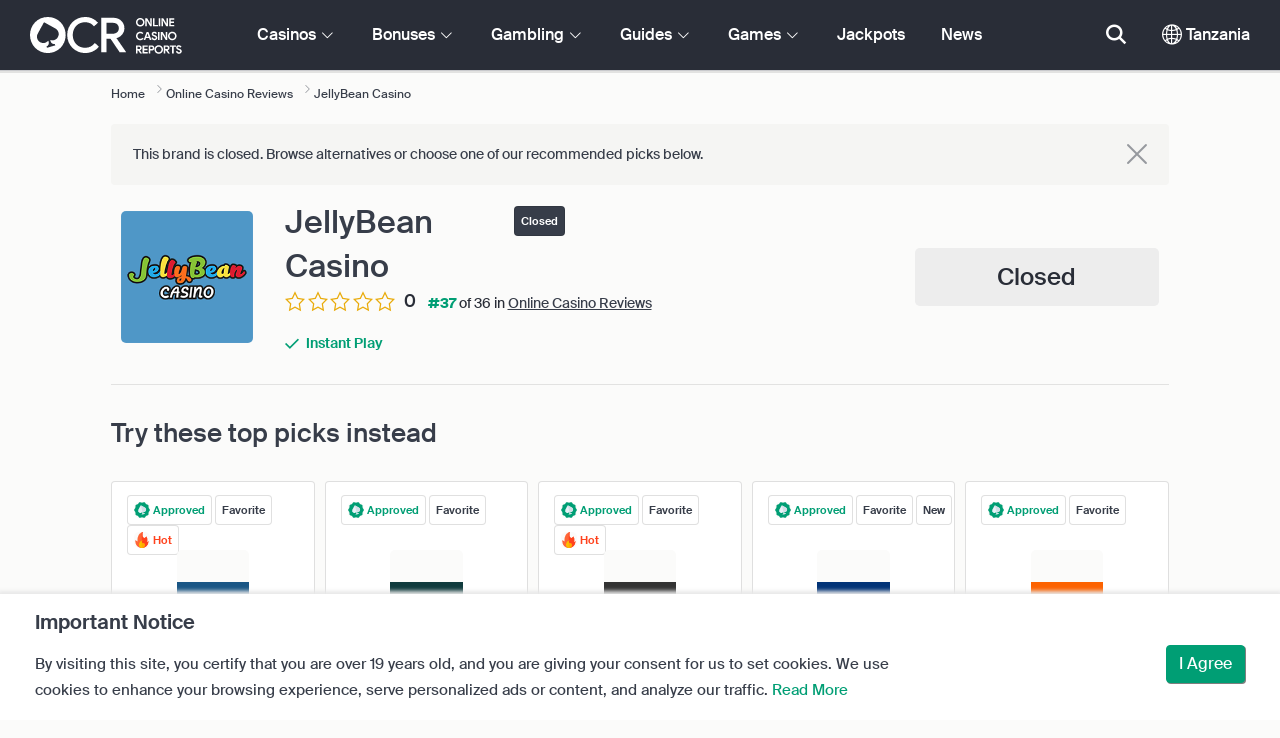

--- FILE ---
content_type: text/html; charset=UTF-8
request_url: https://www.onlinecasinoreportstz.com/onlinecasinos/jellybean-casino.php
body_size: 72954
content:
<!DOCTYPE html>
<html lang="en" >
    <head>
        <meta charset="utf-8">

        <title>JellyBean Casino Review 2026 - €200 Welcome Bonus</title>
<meta name="description" content="JellyBean Casino has closed. We strongly recommend you play at one of the other brands at www.onlinecasinoreportstz.com.">
<meta name="viewport" content="width=device-width, initial-scale=1">
<meta property="og:title" content="JellyBean Casino Review 2026 - &euro;200 Welcome Bonus">
<meta property="og:description" content="JellyBean Casino has closed. We strongly recommend you play at one of the other brands at www.onlinecasinoreportstz.com.">
<meta property="og:image" content="https://www.onlinecasinoreportstz.com/images/JBlog.png">
<meta property="og:url" content="https://www.onlinecasinoreportstz.com/onlinecasinos/jellybean-casino.php">
<meta name="twitter:card" content="summary">
<meta name="twitter:title" content="JellyBean Casino Review 2026 - &euro;200 Welcome Bonus">
<meta name="twitter:description" content="JellyBean Casino has closed. We strongly recommend you play at one of the other brands at www.onlinecasinoreportstz.com.">
<meta name="twitter:image" content="https://www.onlinecasinoreportstz.com/images/JBlog.png">
        
        <script type="text/javascript">
            window.dataLayer = window.dataLayer || [];
            window.translations = {"dispute-resolution-services":"Dispute Resolution Services","next":"Next","featured-casinos":"Featured Casinos","showing-count-results":"Showing [current-results] out of [total] results","current-jackpot":"Current Jackpot","below-average":"Below Average","near-average":"Near Average","above-average":"Above Average","jackpot-status":"Jackpot Status","jackpot-size":"Jackpot Size","the-jackpot-amount-is-above-average":"The Jackpot amount is above average","maybe-play":"Maybe Play","the-jackpot-amount-is-near-average":"The Jackpot amount is near average","dont-play":"Don't Play","the-jackpot-amount-is-below-average":"The Jackpot amount is below average","na":"N\/A","the-jackpot-amount-is-not-available":"The Jackpot amount is not available","meaning":"Definition","jackpot-statuses-intro":"Stay updated with the most popular progressive jackpot status. Use our free jackpot tickers tracker to learn about each jackpot's status and when it's best to play it.","jackpot-statuses":"Jackpot Statuses","poker-room":"Poker Room","esports":"Esports","lottery":"Lottery","sports":"Sports","bingo":"Bingo","topics":"Topics","game-variations":"Game Variations","other-games-guides":"Other Games Guides","jump-to-guide":"Jump to guide","jump-to-letter":"Jump to letter","related-links":"Related Links","popularity":"Most Popular First","accepts-cryptocurrencies-deposits-and-withdrawals-text":"[casino-name] accepts cryptocurrencies deposits and withdrawals.","cryptocurrencies-supported":"Cryptocurrencies Supported","cashback-bonus":"Cashback Bonus","live":"Live","fav":"Fav","software-providers":"Software Providers","incentives":"Incentives","labels":"Labels","audited-for-fairplay":"Audited for Fairplay","247-support":"24\/7 Support","os-compatibility":"OS Compatibility","we-reviewed-many-gambling-sites-and-believe-you-have-better-options-than-text":"We reviewed many gambling sites and believe you have better options than [casino-name].","brands-we-like-better":"Brands we like better","try-these-top-picks-instead":"Try these top picks instead","this-casino-has-low-player-ratings":"[name] rating is low. Browse alternatives or choose one of our recommended picks below.","download-available":"Download Available","offers-official-tickets-to-over-official-lotteries-from-around-the-world-text":"[casino-name] offers official tickets to over [games-amount] lotteries from around the world.","great-selection-of-lotteries":"Great Selection of Lotteries","cash-back-up-to-bonus-title":"[frequency] [percentage]% Cashback up to [symbol][amount]","frequency-value":"Frequency: [value]","join-and-bet-on-over-different-sports-text":"Join [casino-name] and bet on over [games-amount] different sports.","great-selection-of-sports-to-bet-on":"Great Selection of Sports to bet on","reload-bonus-to-bonus-title":"[frequency] [percentage]% Reload Bonus up to [symbol][amount]","up-to-bonus-title-bundle":"Up to [symbol][amount] Bonus Bundle","is-audited-by-a-third-party-auditor-for-games-fairness-and-well-conduct":"[casino-name] is audited by a third-party auditor for games fairness and well-conduct","fairplay-guaranteed":"Fairplay Guaranteed","to-ensure-fair-play-text":"To ensure fair play [casino_name] is audited by","free-spins-on-selected-slots-no-deposit-required-bonus":"[amount] Free Spins on selected slots","up-to-free-spins-on-selected-slots":"Up to [amount] Free Spins on selected slots","up-to-free-spins-bonus-title":"[amount] Free Spins","auditors-tooltip":"This brand is audited for games fairness and security by third-party auditors.","cashable-yes-no":"Cashable: [value]","yes-ssl":"Yes \/ SSL","certificate-of-security":"Certificate of Security","download-on-the":"Download on the","available-apps":"Available Apps","compatible-operating-systems":"Compatible Operating Systems","provides-speedy-payouts-for-your-winnings-text":"[casino-name] delivers speedy payouts of your winnings.","fast-secured-cashouts":"Fast & Secured Cashouts","cheque-withdrawal-time":"Cheque withdrawal time","amount":"Amount","bank-transfers-withdrawal-time":"Bank Transfers Withdrawal Time","debit-credit-cards-withdrawal-time":"Debit\/Credit Cards Withdrawal Time","ewallets-withdrawal-time":"Ewallets withdrawal time","up-to":"Up to","withdrawal-limit":"Withdrawal Limit","withdrawal-details":"Withdrawal Details","join-and-play-over-games-from-different-providers-text":"Join [casino-name] and play over [games-amount] games from [providers-amount] different providers.","great-selection-of-games":"Great Selection of Games","withdrawal":"Withdrawal","features-great-progressive-jackpot-games-text":"[casino-name] features great progressive jackpot games.","progressive-jackpots-available":"Progressive Jackpots Available","recently-added-text":"[casino-name] is new on our site and was recently ranked and reviewed. Give it a try today.","yes":"Yes","land-based-presence":"Land-based presence","verticals":"Verticals","languages":"Languages","pwa-supported":"PWA Supported","24-7-support-available":"24\/7 Support Available","support-methods":"Support methods","social-gambling":"Social Gambling","playing-options":"Playing Options","licensed-by":"Licensed by","owner":"Owner","review-last-updated-on":"Review last updated on","review":"Review","vip-bonuses":"VIP & Bonuses","banking":"Banking","awards":"Awards","top-bonus":"Top Bonus","intro":"Intro","support-rating-tooltip":"This score is determined by customer service and support quality, and availability.","support":"Support","security-safe-play-rating-tooltip":"This score is determined by the level of security and fairness of games.","security-fairplay":"Security & Fairplay","software-games-rating-tooltip":"This score is determined by the amount and variety of games and features.","software-games":"Software & Games","promotions-rating-tooltip":"This score is determined by the amount and variety of player incentives and promotional offers.","promotions":"Promotions","banking-payout-rating-tooltip":"This score is determined by the amount and variety of payment methods, currencies and payouts speed.","banking-payout":"Banking & Payout","rating":"Rating","payout-speed-tooltip":"The payout speed represents the time it will take to cash out any winnings and does not include the initial pending time.","win-rate-tooltip":"The win rate represents the overall payout percentage.","at-a-glance":"At a glance","safe-secured":"Safe & Secured","instant-play":"Instant Play","rank-text":"#[rank] of [total] in [section-name]","share-content":"Share this content","submit":"Submit","please-choose-reason":"Please Choose a Reason","email":"Email","personal-details":"Personal details","mandatory-fields":"Mandatory Fields","report-modal-reasons":"Payment Issues|Customer Service Issues|Technical Issues","deposits-bonus-amount":"Deposits: [value]","trending-tags":"Trending Tags","spins-amount":"Spins Amount","latest-news":"Latest News","you-might-also-like":"You might also like","this-offer-expires-in":"This offer expires in [days] days.","claim-this-offer-today":"Claim this offer today!","in-this-article":"Mentioned in this article","article-tags":"Tags","bonus-code":"Bonus Code","cashable":"Cashable","deposit":"Deposit","bonus-variations":"Bonus Variations","bonus-types":"Bonus Types","game-providers":"Game Providers","wr-types":"WR Types","minimum-deposit":"Minimum Deposit","bonus-specs":"Bonus Specs","casino-labels":"Casino Labels","wagering-box-3-subtitle":"Amount to Wager to Release Bonus Winnings","wagering-box-3-amount":"[currency]1000","wagering-box-2-subtitle":"Bonus with WR of 10x Bonus Value","wagering-box-2-amount":"10x[currency]100","wagering-box-1-subtitle":"Bonus Amount","wagering-box-1-amount":"[currency]100","wagering-desc3":"The portion of the offer that is subjected to wagering requirements is usually indicated in the bonus terms and conditions. Wagering requirements can be applied to both deposit match bonuses and free spins bonuses, and in some cases, wagering requirements may also be applied to your deposit amount.","wagering-title3":"What portion of the offer is subject to wagering requirements?","wagering-desc2":"A $20 no deposit bonus subject to a 30X wagering requirement means that players must wager their bonus amount a total of 30 X ($600 in bets) before cashing out any payouts. Any attempt to withdraw without meeting the playthrough requirement will invalidate the bonus + payouts in the account.","wagering-title2":"How to Calculate the Wagering Requirement","wagering-desc1":"Wagering requirements are also known as playthrough requirements. WR are part of the terms and conditions for a no deposit bonus. Wagering requirements are multiplier rules associated with the promotion. It indicates precisely how many times Players must rollover the bonus before they can withdraw any funds.","wagering-title1":"What are Wagering Requirements?","other-bonus-types":"Other Bonus Types","wagering-requirements":"Wagering Requirements","recently-added":"This Review Was Just Added","parent":"Parent","other-game-providers":"Other Game Providers","headquarters":"Headquarters","founded":"Founded","licenses":"Licenses","profile":"Profile","mobile":"Mobile","desktop":"Desktop","games-aggregator":"Games Aggregator","game-developer":"Game Developer","platform":"Platform","software-social-games":"Social Games","software-vr-games":"VR Games","software-progressive-games":"Progressive Games","popular-casino-software":"Popular Casino Software","popular-game-providers":"Popular Game Providers","crypto":"Crypto","include-closed":"Include Closed","see-results":"See Results","status":"Status","processing-time":"Processing Time","advanced-more":"More","payment-types":"Payment Types","clear-all":"Clear All","filter-results":"Filter Results","loading":"Loading","view-all":"View All","bitcoin-casinos":"Bitcoin casinos","z-a":"Z-A","a-z":"A-Z","subsidiaries":"Subsidiaries","aka":"AKA","publicly-traded-company":"Publicly Traded Company","cryptocurrencies":"Cryptocurrencies","other-payment-methods":"Other Payment Methods","how-to-withdraw":"How to withdraw","how-to-deposit":"How to deposit","currencies":"Currencies","type":"Type","company":"Company","ios-apps":"iOS Apps","android-apps":"Android Apps","live-game-providers":"Live Game Providers","popular-live-games":"Popular Live Games","find-casinos":"Find Casinos","withdrawal-speed":"Withdrawal Speed","payouts-speed-per-payment-method":"Payouts Speed per Method","popular-cryptocurrencies":"Popular cryptocurrencies","url":"URL","name":"Name","auditors":"Auditors","homepage-jackpot-widget-subtitle":"Here are the Top Progressive Jackpots","homepage-jackpot-widget-title":"Looking for a Big Win?","free-games-homepage":"Play free casino games for practice or fun","online-casinos-news":"Online Gambling News","discover-top-casinos-that-offer-your-favourite-games":"Discover the most recommended online casinos that offer your favorite game:","homepage-what-game-you-like":"What game would you like to play?","homepage-reviews-provider":"Independent provider of casino reviews [site-name]","homepage-regulated-and-licensed":"Regulated & Licensed Casinos","play":"Play","trending-games":"Trending Games","popular-mobile-os":"Popular mobile OS","trending-crypto-casinos":"Trending Crypto Casinos","new-casino-bonuses":"New Casino Bonuses","new-online-casinos":"New Online Casinos","name_logo":"[name] Logo","trending-progressive-jackpots":"Trending Progressive Jackpots","popular-payment-methods":"Popular Payment Methods","over-games-available":"Over [games-counter] games available","best-for":"Best for","Top Casino":"Top Pick","cons":"Cons","pros":"Pros","pros-and-cons":"Pros & Cons","related-guides":"Related guides","trusted-reviews":"Trusted Reviews","show-less":"Show Less","benefits":"Benefits","play-responsibly-footer-text":"Play Responsibly and in Moderation.","footer-logos":"<a href=\"https:\/\/certify.gpwa.org\/verify\/onlinecasinoreportstz.com\/\" target=\"_blank\" rel=\"noopener nofollow\"><img alt=\"GPWA Seal of Approval\" src=\"\/img\/gpwa.png\"\/><\/a>&nbsp;<a href=\"https:\/\/www.gambleaware.org\/\" target=\"_blank\"><img alt=\"GambleAware\" src=\"\/img\/begambleaware.png\"\/><\/a>&nbsp;&nbsp;<img alt=\"18 plus\" src=\"\/img\/18plus.png\"\/>","about-us":"About Us","ocr-newsletter-cta-button-text":"Subscribe","ocr-newsletter-consent":"I'm over 18, and I wish to receive the latest updates and promotions.","ocr-newsletter-placeholder":"Enter your email address.","ocr-newsletter-description":"Get news about exclusive bonuses and promotions.","ocr-newsletter-title":"Subscribe to our Newsletter","footer-social":"<a class=\"social-link\" href=\"https:\/\/twitter.com\/OCReditor\" target=\"_blank\" rel=\"nofollow,noopener\"><span class=\"social-icon icon-UI_Twitter\"><\/span><\/a><a class=\"social-link\" href=\"https:\/\/www.onlinecasinoreportstz.com\/rss\"><span class=\"social-icon icon-UI_Rss\"><\/span><\/a>","download-footer-content":"<a class=\"ocr-footer-appstore\" href=\"https:\/\/geo.itunes.apple.com\/us\/app\/online-casino-reports-find\/id1053480148?mt=8\" target=\"_blank\"><img src=\"\/themes\/ocr2020\/img\/App-Store-Download-Small.svg\" alt=\"Download the OCR App\"><\/a>","site-abstract":"OnlineCasinoReports is a leading independent online gambling sites reviews provider, delivering trusted online casino reviews, news, guides and gambling information since 1997.","compare-up-to-5-casinos":"Compare up to 5 casinos","game-not-working":"Game not working?","group-name-by-game":"[group] by [provider]","featured-games":"FEATURED GAMES","by-game-type":"By game type","game-guides":"GAME GUIDES","glossary":"Glossary","onlinebingo":"Online Bingo","onlinepoker":"Online Poker","lotteries":"Online Lotteries","sportsbetting":"Sportsbooks","onlinecasinos":"Online Casinos","esportsbetting":"Esports Betting","vegasgames":"Vegas Games","recent-promotions":"Recent promotions","by-specs":"By specs","by-game":"By game","by-software":"By software","browse-more":"Browse more","by-payment":"By payment","by-comptability":"By compatibility","discover":"Discover","search":"Search for casino, games, bonuses...","news":"News","jackpots":"Jackpots","games":"Games","guides":"Guides","gambling":"Gambling","bonuses":"Bonuses","casinos":"Casinos","site-name":"onlinecasinoreportsTZ.com","read-more":"Read More","contact-us":"Contact Us","list-casino-content":"Submit your casino for listing on our site today to get exposure to players worldwide, who use our site on a daily basis and rely on our meticulous reviewing process.","list-casino-title":"Looking to List Your Casino?","Features":"Features","payout-speed":"Payout Speed","win-rate":"Win Rate","our-favourite-casino":"Our Favorite Casino","wr-bonus-value":"WR: [value]x (Bonus + Deposit)","min-deposit-bonus-value":"Min. Deposit: [symbol][value]","no":"No","percentage-match-bonus":"[percentage]% Match Bonus","up-to-bonus-title":"Up to [symbol][amount]","report-casino-link-label":"Report","report-casino-link":"\/contact-us.php","show-more":"Show More","exclusive":"Exclusive","claim-bonus":"Claim Bonus","wr-bonus-deposit":"[wr]x (Bonus & Deposit)","payment-methods":"Payment Methods","wr":"WR","min-deposit":"Min. Deposit","calculate":"Calculate","calculate-casino-bonus":"Calculate Your Casino Bonus","compare":"Compare","play-now":"Play Now","visit-site-for-latests-promotions":"Visit the site for the latest promotions","products-to-display":"10","learn-more":"Learn more","how-we-rate-content":"<p>How Our Experts Rate Online Casinos and Gambling Sites: Reviewing casinos is what we do best, and we always make sure that we cover the vital information and essential factors. When considering which online casino to choose, we\u2019ll provide you with the most up to date information on a casino\u2019s security measures, payouts, player feedback about the casino, and much more. Take a look at the graph below for more info.<\/p> <img class=\"w-100 mb-2\" src=\"\/img\/ocr2020\/how-we-rate.png\"\/ alt=\"Aspects taken into account when rating is calculated\"> <p>Our expert reviews will lend a helping hand to finding the best and most rewarding online casinos. By noting a casino\u2019s game library, banking options, customer support, and all of the most important factors to consider when choosing a casino, our expert reviewers put the power in your hands.<br\/><a href=\"\/how-we-rate.php\" style=\"color:#009e74;\"><strong>Find out more about how we rate<\/strong><\/a><\/p>","how-we-rate-title":"How We Rate","trusted-reviews-button-label":"Browse Casinos","trusted-reviews-button-url":"\/onlinecasinos","trusted-reviews-content-3":"We add a critical validation layer to our online casino and gambling sites' reviews and ranking by continuously processing players' complaints and feedback.","trusted-reviews-subtitle-3":"Player's feedback","trusted-reviews-icon-3":"\/themes\/ocr2020\/img\/graphics\/UI_Speaker.svg","trusted-reviews-content-2":"We regularly verify our reviews and gambling sites database to have up to date and valid information. Ongoing updates include bonus offers, changes in terms, licensing and more.","trusted-reviews-subtitle-2":"Ongoing Validation","trusted-reviews-icon-2":"\/themes\/ocr2020\/img\/graphics\/UI_Clock.svg","trusted-reviews-content-1":"Our experts review and rank hundreds of online casinos and gambling sites, taking each site through our extensive review process covering over 12 key factors.","trusted-reviews-subtitle-1":"Expert Reviews","trusted-reviews-icon-1":"\/themes\/ocr2020\/img\/graphics\/UI_Star-Empty.svg","trusted-reviews-title":"How We Find The Best Casinos","discover-more":"Discover More","faq":"FAQ","report-casino":"Report a Casino","bonus-calculator":"Bonus Calculator","trusted-casinos":"Trusted Casinos","overview":"Overview","editors-pick-first":"Editors Pick First","by-user-feedback":"By User Feedback","by-added-date":"Recently Added First","by-ratings":"By Ratings","independent-expert-reviews":"Independent Expert Reviews","100-safe-secure":"100% <span class=\"text-primary\">Safe & Secure<\/span>","blacklisted-casino-alert-32-title":"This brand is blacklisted due to false advertising. Browse alternatives or choose one of our recommended picks below.","blacklisted-casino-alert-30-title":"This brand is blacklisted due to payments problems. Browse alternatives or choose one of our recommended picks below.","blacklisted-casino-alert-31-title":"This brand is blacklisted due to questionable practices. Browse alternatives or choose one of our recommended picks below.","blacklisted-casino-alert-34-title":"This brand is blacklisted due to spamming players. Browse alternatives or choose one of our recommended picks below.","blacklisted-casino-alert-33-title":"This brand is blacklisted due to rigged games. Browse alternatives or choose one of our recommended picks below.","terminated-casino-alert-35-title":"This brand is terminated due to being unresponsive. Browse alternatives or choose one of our recommended picks below.","terminated-casino-alert-36-title":"This brand is terminated due to unethical business practices. Browse alternatives or choose one of our recommended picks below.","live-games":"Live Games","analytics-code":"UA-38094609-24","apply-for-an-ocr-seal":"Do You Operate an Online Casino?","apply-for-an-ocr-seal-button-label":"Browse Top Rated Casinos","apply-for-an-ocr-seal-button-link":"\/contact-us.php","apply-for-an-ocr-seal-text":"Submit your casino for listing on our site today and Apply for an OCR Seal Today.","apply-for-seal":"Apply For Seal","apply-for-seal-text":"Does your online casino offer exceptional player value and service excellence? Submit your site for OCR Seal of Approval review.","apply-for-seal-title":"Apply for an OCR Seal","available-games":"Available Games","compare-tourney":"Best [count] casinos for tournaments","homepage-best-live-games":"Popular Live Casino Games","homepage-best-live-games-intro":"Below you can find Tanzania's most-played live games. Pick any live game to learn more about it and discover the best casinos that offer the game.","biggest-jackpot-wins":"Biggest Jackpots Wins","blacklisted-casinos":"Blacklisted Casinos","bonus-package":"Bonus Package","compare-vip":"Compare online casinos that are most suitable for high rollers and offer VIP Clubs and games tournaments.","compare-crypto":"Compare the most suitable casinos for cryptocurrency deposits and withdrawals, including bitcoin and other popular currencies.","compare-specific-games":"Compare the best online casinos for a specific game of your liking.","compare-top-providers":"Compare online casinos with games from the most popular game providers and studios.","compare-jackpot-virtual-sport-live-dealer":"Compare the most favourable casinos for progressive jackpot games, virtual sports and live dealers.","compare-specific-live-games":"Compare the top live casinos with a specific live game you want to play.","compare-os":"Compare the top online casinos matching your device and OS.","compare-payments":"Compare casinos that fully support your payment method for both deposits and withdrawals.","compatibility":"Compatibility","cookie-description":"By visiting this site, you certify that you are over 19 years old, and you are giving your consent for us to set cookies. We use cookies to enhance your browsing experience, serve personalized ads or content, and analyze our traffic.","cookie-title":"Important Notice","compare-vip-count":"[count] top casinos with VIP clubs","create-your-own-comparision":"Create your own comparison","did-not-find-what-you-are-looking-for":"No results found.","did-not-find-what-you-are-looking-for-description":"Please make sure all words are spelled correctly or try more general keywords.","forum":"Forum","free-casino-games":"Free Casino Games","frequency":"Frequency","games-overview":"Games Overview","get-bonus":"Get My Bonus","high-roller":"High Roller Bonus","home":"Home","i-agree":"I Agree","latest-news-widget-abstract":"Get the latest online gambling news and insights.","mobile-compatibility":"Mobile Compatibility","more-blacklisted-casinos":"More Blacklisted Casinos","newsletter-text":"Yes. I want to know about exclusive bonuses, promotions, and news.","no-deposit":"No Deposit Bonus","on":"On","percentage":"Percentage","play-for-real":"Play for Real","progressive-jackpot":"Progressive Jackpot","recommended-compares":"Recommended Compares","release-date":"Release Date","reload-bonus":"Reload Bonus","show-all":"Show all","term-and-condition-apply":"18+ Only, T&C Apply.","the-biggest-jackpot-wins-of-all-time-intro":"Without a doubt, the most famous name in online jackpot slots is the Mega Moolah progressive. Not only has it paid out many jackpots worth multiple millions it is also the highest paying online slot ever to be recorded in the Guinness Book of World Records. We have dedicated this section of our progressive jackpot resource to listing and tracking the most prominent online casino progressive jackpot wins.","compare-btc":"Top [count] casinos that accept Bitcoin","compare-eth":"Top [count] casinos that accept Ethereum","compare-litecoin":"Top [count] casinos that accept LiteCoin","view-all-blacklisted-casinos":"View Blacklisted Casinos","welcome-bonus":"Welcome Bonus","your-message-has-been-sent-succesfully":"Your message has been sent successfully.","add-another-casino-to-compare":"Add another casino to compare","available-live-games":"Available Live Games","best-count-casinos-with-virtual-sports-games":"Best [count] casinos with virtual sports games","bitcoin-crypto-currency":"Bitcoin \/ Cryptocurrency","browse-casinos":"Browse Casinos","closed":"Closed","closed-product-alert-title":"This brand is closed. Browse alternatives or choose one of our recommended picks below.","coin-size":"Coin Size","coins-per-line":"Coins Per Line","compatible-with-any-device":"Compatible With Any Device","contact-us-form-text":"Complete the form below, and we'll be in touch asap.","count-top-live-dealer-casinos":"[count] top live dealer casinos","deposit-methods":"Deposit Methods","enjoy-live-casino-games":"Enjoy Live Casino Games","feedback-and-suggestions":"Feedback & Suggestions","first-page":"First Page","general-enquiries":"General Enquiries","great-selection-of-esports-to-bet-on":"Great Selection of eSports to bet on","in-this-guide":"In This Guide","innovative-games":"Innovative Games","is-available-on-all-devices-via-progressive-web-app-text":"[casino-name] is available on all devices via Progressive Web App.","jackpot":"Jackpot","join-and-bet-on-over-esports-games-and-events-text":"Join [casino-name] and bet on over [games-amount] eSports games and their events.","live-chat":"Live Chat","marketing-and-advertising":"Marketing & Advertising","media-partnerships":"Media Partnerships","message":"Message","newest-games":"Newest Games","news-by-tags":"News by Tags:","no-results-found":"Sorry, no results were found.","no-results-found-txt":"Please click the link below to browse for alternative options.","or-alternatively-browse-the-site-and-look-for-the-compare-link":"Alternatively, you can browse the site and look for the Compare link.","other-progressive-jackpots":"Other Progressive Jackpots","phone":"Phone","play-over-live-dealer-casino-games-at-text":"Play over [live-games-counter] live dealer casino games at [casino-name].","play-virtual-reality-at-text":"Play virtual reality games at [casino-name].","preview":"Preview","provider":"Provider","real-money-casinos":"Real Money Casinos","reason":"Reason","reels-and-paylines":"Reels & Paylines","rtp":"RTP","send-message":"Send Message","send-us-a-message":"Send Us A Message","similar-progressive-jackpots":"Similar Progressive Jackpots","symbols":"Symbols","terminated":"Terminated","top-game-providers":"Top Game Providers","topic":"Topic","up-to-vip-bonus-title":"Up to [symbol][amount] VIP Bonus","variant":"Variant","want-to-get-your-content-featured-on-our-blog":"Want to get your content featured on our site?","withdrawal-methods":"Withdrawal Methods","you-can-compare-up-to-5-casinos-at-a-time":"you can compare up to 5 casinos at a time","you-havent-selected-any-casinos":"You haven't selected any casinos","site-content-reasons-30":"Payments problems","site-content-reasons-31":"Questionable practices","site-content-reasons-32":"False advertising","site-content-reasons-33":"Rigged games","site-content-reasons-34":"Spamming players","clear-search":"Clear Search","software":"Software","filters":"Filters","no-result-found":"Sorry, no results were found.","clear-your-search-to-return-back-to-the-results-available":"Please click the link below to clear your search and browse for alternative options.","great-selection-of-bingo-games":"Great Selection of Bingo and Casual Games","offers-different-bingo-game-types-to-choose-from-text":"[casino-name] offers over [games-amount] different bingo and casual casino games to choose from.","cash-back-bonus":"Cashback Bonus","high-roller-bonus":"High Roller Bonus","tc-show":"1","free-spins-bonus":"Free Spins Bonus","match-bonus":"Match Bonus","bonus":"Bonus","default-no-deposit-bonus":"No Deposit Required Bonus","default-welcome-bonus":"Deposit Bonus","free-play-bonus":"Free Play Bonus","default-free-spins-bonus":"Free Slots Bonus","default-bonus-package":"Welcome Bonus Bundle","default-high-roller-bonus":"VIP Bonus","report-casino-text":"We try our best to keep up with so many casinos out there, we also rely on our community to help us detect and flag any sites that don't act in the players' best interest. If you've had a bad experience with an operator or have some information to share about why a particular casino belongs on the blacklist, kindly share your findings with us and we'll pick it up from there.","biggest-wins":"Biggest Wins","date":"Date","vs":"vs","more":"more","count-offers-available":"[total] Offers available","top-count":"Top [count]","default-cash-back-bonus":"Refund Bonus","up-to-bonus-subtitle":"up to [symbol][amount]","wr-bonus-value-deposit":"WR: [value]x Deposit","wr-bonus-value-bonus":"WR: [value]x Bonus","wr-no-bonus-value":"WR: No","up-to-free-spins-text-addon":"Up to [amount] Free Spins on [text_addon]","up-to-free-spins-no-deposit-required-text-addon":"[amount] Free Spins on [text_addon]","bonus-title-no-deposit-required-bonus":"[symbol][amount] No Deposit Bonus","bonus-title-free-bonus":"[symbol][amount] Free Bonus","cashback-percentage":"[percentage]% Cashback Bonus","cash-back-bonus-title":"[frequency] [percentage]% Cashback Bonus","on-first-number-deposits":"on your first [value] deposits","free-spins-bonus-title":"+ [amount] Free Spins","product-closed-metadescription":"[product-name] has closed. We strongly recommend you play at one of the other brands at [site-url].","ga4-code":"G-HBJZQ3YDKC","online-gambling-blog":"Online Gambling Blog","latest-promo-and-exclusive":"Latest Bonuses & Exclusive Offers","show_geo_location_popup":"1","geolocation-popup-message":"You are currently on the [current-site-name] site. Would you like to visit the <a id=\"geolocationlink\" href=\"[site-url]\">[site-name]<\/a> site instead?"};
            window.show_bonus_tc = 0;
        </script>

        <link media="all" type="text/css" rel="stylesheet" href="/themes/ocr2020/css/boostrap.css?v=1769427190">
<link media="all" type="text/css" rel="stylesheet" href="/themes/ocr2020/css/main.css?v=1769427190">
<link media="all" type="text/css" rel="stylesheet" href="/themes/ocr2020/css/icomoon.css?v=1769427190">
<link media="all" type="text/css" rel="stylesheet" href="/themes/ocr2020/css/custom.min.css?v=1769427190">
<link media="all" type="text/css" rel="stylesheet" href="/themes/ocr2020/css/cryptofont/cryptofont.min.css?v=1769427190">

        

                  <meta name="apple-itunes-app" content="app-id=1053480148">
                <link rel="icon" type="image/x-icon" href="/img/ocr2020/favicon/favicon.ico">
        <link rel="apple-touch-icon" href="/img/ocr2020/favicon/apple-touch-icon.png"/>
        <link rel="icon" type="image/png" sizes="16x16" href="/img/ocr2020/favicon/favicon-16x16.png">
        <link rel="icon" type="image/png" sizes="32x32" href="/img/ocr2020/favicon/favicon-32x32.png">
        <link rel="icon" type="image/png" sizes="192x192" href="/img/ocr2020/favicon/android-chrome-192x192.png">
        <link rel="icon" type="image/png" sizes="512x512" href="/img/ocr2020/favicon/android-chrome-512x512.png">

        <meta name="viewport" content="width=device-width, initial-scale=1, shrink-to-fit=no, user-scalable=0" />

        <script src="https://www.google.com/recaptcha/api.js?hl=&render=6Lc_EgsfAAAAAIqFg6CuUgpozwOUEUQ6x-32afcm"></script>

        <style type="text/css">

            .flag-container{
                padding: 5px;
            }

            .country-name{
                margin-left: 10px;

            }

            .type-link{
                text-decoration: none!important;
            }

            .country-name:hover{
                cursor: pointer;
                text-decoration: underline;

            }
            .ocr-container-limiter {
                min-width: 280px !important;
            }
        </style>

                    <script>
                window.dataLayer = window.dataLayer || [];
                function gtag(){dataLayer.push(arguments);}
                gtag('consent', 'default', {
                    'functionality_storage': 'granted',
                    'ad_storage': 'granted',
                    'ad_user_data': 'granted',
                    'ad_personalization': 'granted',
                    'analytics_storage': 'granted',
                    'wait_for_update': 500
                });
            </script>
        

                            <!-- Google tag (gtag.js) -->
            <script async src="https://www.googletagmanager.com/gtag/js?id=G-HBJZQ3YDKC"></script>
            <script>
            window.dataLayer = window.dataLayer || [];
            function gtag(){dataLayer.push(arguments);}
            gtag('js', new Date());
            gtag('config', 'G-HBJZQ3YDKC');
            </script>
        
        <script>(function(w,d,s,l,i){w[l]=w[l]||[];w[l].push({'gtm.start':
        new Date().getTime(),event:'gtm.js'});var f=d.getElementsByTagName(s)[0],
        j=d.createElement(s),dl=l!='dataLayer'?'&l='+l:'';j.async=true;j.src=
        '//www.googletagmanager.com/gtm.js?id='+i+dl;f.parentNode.insertBefore(j,f);
        })(window,document,'script','dataLayer','GTM-5LGPJV');</script>
        <!-- End Google Tag Manager -->

        <script src="https://code.jquery.com/jquery-3.6.0.min.js" integrity="sha256-/xUj+3OJU5yExlq6GSYGSHk7tPXikynS7ogEvDej/m4=" crossorigin="anonymous"></script>
        <script src="https://cdn.jsdelivr.net/npm/popper.js@1.12.9/dist/umd/popper.min.js"></script>
        
        <script src="https://cdnjs.cloudflare.com/ajax/libs/OwlCarousel2/2.3.4/owl.carousel.min.js" integrity="sha512-bPs7Ae6pVvhOSiIcyUClR7/q2OAsRiovw4vAkX+zJbw3ShAeeqezq50RIIcIURq7Oa20rW2n2q+fyXBNcU9lrw==" crossorigin="anonymous" referrerpolicy="no-referrer"></script>
        <link rel="stylesheet" href="https://cdnjs.cloudflare.com/ajax/libs/OwlCarousel2/2.3.4/assets/owl.carousel.min.css" integrity="sha512-tS3S5qG0BlhnQROyJXvNjeEM4UpMXHrQfTGmbQ1gKmelCxlSEBUaxhRBj/EFTzpbP4RVSrpEikbmdJobCvhE3g==" crossorigin="anonymous" referrerpolicy="no-referrer" />
        <link rel="stylesheet" href="https://cdnjs.cloudflare.com/ajax/libs/OwlCarousel2/2.3.4/assets/owl.theme.default.min.css" integrity="sha512-sMXtMNL1zRzolHYKEujM2AqCLUR9F2C4/05cdbxjjLSRvMQIciEPCQZo++nk7go3BtSuK9kfa/s+a4f4i5pLkw==" crossorigin="anonymous" referrerpolicy="no-referrer" />
        <link rel="stylesheet" type="text/css" href="//cdnjs.cloudflare.com/ajax/libs/toastr.js/latest/css/toastr.min.css"/>
        <script src="https://cdnjs.cloudflare.com/ajax/libs/toastr.js/latest/js/toastr.min.js"> </script>
        <script type="text/javascript">
            toastr.options = {
              "closeButton": true,
              "debug": false,
              "newestOnTop": false,
              "progressBar": false,
              "positionClass": "toast-bottom-center",
              "preventDuplicates": false,
              "onclick": null,
              "showDuration": "300",
              "hideDuration": "1000",
              "timeOut": "5000",
              "extendedTimeOut": "1000",
              "showEasing": "swing",
              "hideEasing": "linear",
              "showMethod": "fadeIn",
              "hideMethod": "fadeOut"
            };
            function lazyLoadImages(){
                var lazyImages = [].slice.call(document.querySelectorAll("img.lazy-image"));

                if ("IntersectionObserver" in window) {
                    var lazyImageObserver = new IntersectionObserver(function(entries, observer) {
                        entries.forEach(function(entry) {
                            if (entry.isIntersecting) {
                                var lazyImage = entry.target;
                                lazyImage.src = lazyImage.dataset.src;
                                lazyImage.srcset = lazyImage.dataset.src;
                                lazyImage.classList.remove("lazy-image");
                                lazyImageObserver.unobserve(lazyImage);
                            }
                        });
                    });

                    lazyImages.forEach(function(lazyImage) {
                        lazyImageObserver.observe(lazyImage);
                    });
                } else {
                }

            }
        </script>
        <script src="/themes/ocr2020/js/bootstrap.js?v=1769427190"></script>
<script src="/themes/ocr2020/js/main.js?v=1769427190"></script>


    </head>
    <body data-spy="scroll" >
        <!-- Google Tag Manager -->
        <noscript><iframe src="//www.googletagmanager.com/ns.html?id=GTM-5LGPJV" height="0" width="0" style="display:none;visibility:hidden"></iframe></noscript>
        <a class="ocr-chapter-anchor" id="top"></a>
        <!-- nav start -->
<div class="ocr-header-crop">
    <div id="masterNav" class="ocr-main-navigation navbar-expand-xl scroll-state-target move-for-menu">
        <!-- main navigation start -->
        <div class="ocr-navbar navbar navbar-dark bg-dark nav">
            <div class="ocr-nav-item nav-item d-xl-none">
                <a href="#" class="nav-link ocr-toggler navbar-toggler" data-toggle="ocr-collapse" data-target="#navbarMain" data-collateral=".move-for-menu, body" data-hide=".navbar-drawer" data-ignore=".navbar-drawer" aria-controls="navbarMain" aria-expanded="false" aria-label="Toggle navigation">
                    <span class="ocr-tool-icon ocr-icon-open icon-UI_Menu"></span>
                    <span class="ocr-tool-icon ocr-icon-close icon-UI_X"></span>
                </a>
            </div>

            <a class="ocr-brand navbar-brand" href="/">
                <img src="/themes/ocr2020/img/ocr-logo-100x100.png" style="aspect-ratio: 128 / 30; height: 37px" data-src="https://www.onlinecasinoreportstz.com/img/ocr2020/OCR-Logo-onDark.svg" alt="onlinecasinoreportsTZ.com" class="lazy-image" />
            </a>

            <div class="ocr-navbar-main collapse navbar-collapse" id="navbarMain">
                <div class="ocr-mobile-nav-prepend d-xl-none">
                    <ul class="menu-group-list">
                                                                            <li>
                                <a href="https://www.onlinecasinoreportstz.com/top-online-casinos.php" class="menu-link menu-link-highlight"
                                    >Top Online Casinos
                                    <span class="star-icon icon-UI_Star-Filled"></span>
                                </a>
                            </li>
                                                <li>
                            <a href="/onlinecasinos" class="menu-link">Online Casino Reviews</a>
                        </li>
                    </ul>
                </div>
                <ul class="navbar-nav mr-auto">
                    <li class="ocr-nav-item nav-item">
                        <a class="nav-link" href="#drawerCasinos" data-toggle="ocr-collapse" data-hide=".navbar-drawer, #drawerCasinos .menu-group-content:not(.default-show)" data-collateral="#drawerCasinos .default-show" role="button" aria-expanded="false" aria-controls="drawerCasinos"
                            >Casinos
                            <span class="caret icon-UI-ArrowDown"></span>
                        </a>
                    </li>
                    <li class="ocr-nav-item nav-item">
                        <a class="nav-link" href="#drawerBonuses" data-toggle="ocr-collapse" data-hide=".navbar-drawer, #drawerBonuses .menu-group-content:not(.default-show)" data-collateral="#drawerBonuses .default-show" role="button" aria-expanded="false" aria-controls="drawerBonuses"
                            >Bonuses
                            <span class="caret icon-UI-ArrowDown"></span>
                        </a>
                    </li>
                    <li class="ocr-nav-item nav-item">
                        <a class="nav-link" href="#drawerGambling" data-toggle="ocr-collapse" data-hide=".navbar-drawer, #drawerGambling .menu-group-content:not(.default-show)" data-collateral="#drawerGambling .default-show" role="button" aria-expanded="false" aria-controls="drawerGambling"
                            >Gambling
                            <span class="caret icon-UI-ArrowDown"></span>
                        </a>
                    </li>
                    <li class="ocr-nav-item nav-item">
                        <a class="nav-link" href="#drawerGuides" data-toggle="ocr-collapse" data-hide=".navbar-drawer, #drawerGuides .menu-group-content:not(.default-show)" data-collateral="#drawerGuides .default-show" role="button" aria-expanded="false" aria-controls="drawerGuides"
                            >Guides
                            <span class="caret icon-UI-ArrowDown"></span>
                        </a>
                    </li>
                    <li class="ocr-nav-item nav-item">
                        <a class="nav-link" href="#drawerFreeGames" data-toggle="ocr-collapse" data-hide=".navbar-drawer, #drawerFreeGames .menu-group-content:not(.default-show)" data-collateral="#drawerFreeGames .default-show" role="button" aria-expanded="false" aria-controls="drawerFreeGames"
                            >Games
                            <span class="caret icon-UI-ArrowDown"></span>
                        </a>
                    </li>
                                        <li class="ocr-nav-item nav-item">
                        <a class="nav-link" href="/progressivejackpots">Jackpots</a>
                    </li>
                                        <li class="ocr-nav-item nav-item">
                        <a class="nav-link" href="/articles">News</a>
                    </li>
                                    </ul>
                <div class="ocr-navbar-tools navbar-tools navbar-nav">
                    <div class="ocr-nav-item nav-item d-none d-xl-block">
                        <a href="#" class="nav-link" data-toggle="ocr-search" data-hide=".navbar-drawer, #navbarMain">
                            <span class="ocr-tool-icon icon-UI_Search"></span>
                        </a>
                    </div>
                    <div class="ocr-nav-item nav-item">
                        <a href="/choose-your-country.php" class="nav-link">
                            <span class="ocr-tool-icon icon-UI-Globe"></span>
                            Tanzania
                        </a>
                    </div>
                                    </div>
            </div>
            <!-- search start -->
            <div class="ocr-navbar-search">
                <div class="ocr-nav-item nav-item d-xl-none">
                    <a href="#" class="nav-link" data-toggle="ocr-search" data-hide=".navbar-drawer, #navbarMain">
                        <span class="ocr-tool-icon icon-UI_Search"></span>
                    </a>
                </div>
                <div class="ocr-search-bar">
                    <form class="ocr-search-bar-body" action="https://www.onlinecasinoreportstz.com/search.php">
                        <input id="searchQuery" name="q" type="text" class="search-input form-control" placeholder="Search for casino, games, bonuses..." />
                        <div class="search-tools">
                            <button class="btn submit-search">
                                <span class="icon-UI_Search"></span>
                            </button>
                        </div>
                    </form>
                </div>
            </div>
            <!-- search end -->
        </div>
        <!-- main navigation end -->
        <!-- casino drawer start -->
        <div id="drawerCasinos" class="collapse navbar-drawer">
            <div class="drawer-header">
                <a class="menu-link" data-toggle="ocr-collapse" data-hide="#drawerCasinos" href="#">
                    <span class="back-icon icon-UI_Thin-Arrow"></span>
                    Casinos
                </a>
            </div>
            <div class="grid">
                <div class="row">
                    <div class="col-xl-4 menu-group">
                        <div class="menu-group-title" data-toggle="ocr-collapse" data-target="#menuGroupDiscoverCasinos" data-hide="#drawerCasinos .menu-group-content" data-ignore=".navbar-drawer">Discover</div>
                        <div id="menuGroupDiscoverCasinos" class="menu-group-content default-show">
                            <ul class="menu-group-list menu-columns-2">
                                                                                                                                                                                                                                                    <li>
                                            <a class=" link-highlight  menu-link" href="https://www.onlinecasinoreportstz.com/top-online-casinos.php">Top Online Casinos  <span class="star-icon icon-UI_Star-Filled"></span>  </a>
                                        </li>
                                                                                                                                                                                        <li>
                                            <a class=" link-highlight  menu-link" href="https://www.onlinecasinoreportstz.com/real-money-casinos.php">Real-Money Casinos  <span class="star-icon icon-UI_Star-Filled"></span>  </a>
                                        </li>
                                                                                                                                                                                        <li>
                                            <a class=" menu-link" href="https://www.onlinecasinoreportstz.com/approved-online-casinos.php">Approved Online Casinos  </a>
                                        </li>
                                                                                                                                                                                        <li>
                                            <a class=" menu-link" href="https://www.onlinecasinoreportstz.com/latest-online-casinos.php">New Casinos  </a>
                                        </li>
                                                                                                                                                                                        <li>
                                            <a class=" menu-link" href="https://www.onlinecasinoreportstz.com/trending-online-casinos.php">Trending Casinos  </a>
                                        </li>
                                                                                                                                                                                                                                                                                                                                <li>
                                            <a class=" menu-link" href="https://www.onlinecasinoreportstz.com/bitcoin-casinos.php">Top Bitcoin Casinos  </a>
                                        </li>
                                                                                                                                                                                                                                                                                                                                <li>
                                            <a class=" menu-link" href="https://www.onlinecasinoreportstz.com/live-dealer-casinos.php">Live Casinos  </a>
                                        </li>
                                                                                                                                                                                                                                                                                                                                                    
                                
                                                                                                                                            
                            </ul>
                            <div class="menu-group-footer">
                                <a href="/onlinecasinos" class="menu-link menu-link-more "
                                    >Online Casino Reviews
                                    <span class="caret icon-UI-ArrowDown"></span>
                                </a>
                            </div>
                        </div>
                    </div>
                    <div class="col-xl-2 menu-group">
                            <div class="menu-group-title" data-toggle="ocr-collapse" data-target="#menuGroupByGames" data-hide="#drawerCasinos .menu-group-content" data-ignore=".navbar-drawer">By compatibility</div>
                            <div id="menuGroupByGames" class="menu-group-content">
                                <ul class="menu-group-list">
                                                                                                                                                                    <li>
                                                <a class=" menu-link" href="https://www.onlinecasinoreportstz.com/mobile-casinos.php">Mobile Casinos  </a>
                                            </li>
                                                                                                                                                                                                                                                                                                                                                                                                                                                                                                                                                                                    </ul>
                            </div>
                    </div>
                    <div class="col-xl-2 menu-group">
                        <div class="menu-group-title" data-toggle="ocr-collapse" data-target="#menuGroupByPayment" data-hide="#drawerCasinos .menu-group-content" data-ignore=".navbar-drawer">By payment</div>
                        <div id="menuGroupByPayment" class="menu-group-content">
                            <ul class="menu-group-list">
                                                                                                                                                                            <li>
                                        <a class="menu-link" href="https://www.onlinecasinoreportstz.com/payments/m-pesa.php">M-Pesa Payments</a>
                                    </li>
                                                                                                                                            <li>
                                        <a class="menu-link" href="https://www.onlinecasinoreportstz.com/payments/vodacom.php">Vodacom</a>
                                    </li>
                                                                                                                                            <li>
                                        <a class="menu-link" href="https://www.onlinecasinoreportstz.com/payments/visa.php">Visa</a>
                                    </li>
                                                                                                                                            <li>
                                        <a class="menu-link" href="https://www.onlinecasinoreportstz.com/payments/mastercard.php">MasterCard</a>
                                    </li>
                                                            </ul>
                            <div class="menu-group-footer">
                                <a href="/payments" class="menu-link menu-link-more"
                                    >Browse more
                                    <span class="caret icon-UI-ArrowDown"></span>
                                </a>
                            </div>
                        </div>
                    </div>
                    <div class="col-xl-2 menu-group">
                        <div class="menu-group-title" data-toggle="ocr-collapse" data-target="#menuGroupBySoftware" data-hide="#drawerCasinos .menu-group-content" data-ignore=".navbar-drawer">By software</div>
                        <div id="menuGroupBySoftware" class="menu-group-content">
                            <ul class="menu-group-list">
                                                                                                                                                                            <li>
                                        <a class="menu-link" href="https://www.onlinecasinoreportstz.com/software/microgaming.php">Microgaming</a>
                                    </li>
                                                                                                                                            <li>
                                        <a class="menu-link" href="https://www.onlinecasinoreportstz.com/software/playtech.php">Playtech Casino Games</a>
                                    </li>
                                                                                                                                            <li>
                                        <a class="menu-link" href="https://www.onlinecasinoreportstz.com/software/endorphina.php">Endorphina</a>
                                    </li>
                                                            </ul>
                            <div class="menu-group-footer">
                                <a href="/software" class="menu-link menu-link-more"
                                    >Browse more
                                    <span class="caret icon-UI-ArrowDown"></span>
                                </a>
                            </div>
                        </div>
                    </div>
                    <div class="col-xl-2 menu-group">
                        <div class="menu-group-title" data-toggle="ocr-collapse" data-target="#menuGroupByCasinoGames" data-hide="#drawerCasinos .menu-group-content" data-ignore=".navbar-drawer">By game</div>
                        <div id="menuGroupByCasinoGames" class="menu-group-content">
                            <ul class="menu-group-list">
                                                                                                                                                                            <li>
                                        <a class="menu-link" href="https://www.onlinecasinoreportstz.com/onlinecasinos?games=67"><img src="/themes/ocr2020/img/ocr-logo-100x100.png" data-src="https://www.onlinecasinoreportstz.com/img/games/Game_Slots.svg" width="24" height="24" class="payment-icon lazy-image"> Slots</a>
                                    </li>
                                                                                                                                            <li>
                                        <a class="menu-link" href="https://www.onlinecasinoreportstz.com/onlinecasinos?games=65"><img src="/themes/ocr2020/img/ocr-logo-100x100.png" data-src="https://www.onlinecasinoreportstz.com/img/games/Game_Roulette.svg" width="24" height="24" class="payment-icon lazy-image"> Roulette</a>
                                    </li>
                                                                                                                                            <li>
                                        <a class="menu-link" href="https://www.onlinecasinoreportstz.com/onlinecasinos?games=17"><img src="/themes/ocr2020/img/ocr-logo-100x100.png" data-src="https://www.onlinecasinoreportstz.com/img/games/Game_Poker.svg" width="24" height="24" class="payment-icon lazy-image"> Poker</a>
                                    </li>
                                                                                                                                            <li>
                                        <a class="menu-link" href="https://www.onlinecasinoreportstz.com/onlinecasinos?games=24"><img src="/themes/ocr2020/img/ocr-logo-100x100.png" data-src="https://www.onlinecasinoreportstz.com/img/games/Game_Blackjack.svg" width="24" height="24" class="payment-icon lazy-image"> Blackjack</a>
                                    </li>
                                                                                                                                            <li>
                                        <a class="menu-link" href="https://www.onlinecasinoreportstz.com/onlinecasinos?games=20"><img src="/themes/ocr2020/img/ocr-logo-100x100.png" data-src="https://www.onlinecasinoreportstz.com/img/games/Game_Baccarat.svg" width="24" height="24" class="payment-icon lazy-image"> Baccarat</a>
                                    </li>
                                                                                                                                            <li>
                                        <a class="menu-link" href="https://www.onlinecasinoreportstz.com/onlinecasinos?games=54"><img src="/themes/ocr2020/img/ocr-logo-100x100.png" data-src="https://www.onlinecasinoreportstz.com/img/games/Game__Vegas-Craps.svg" width="24" height="24" class="payment-icon lazy-image"> Craps</a>
                                    </li>
                                                                                                                                    </ul>
                        </div>
                    </div>
                </div>
            </div>
        </div>
        <!-- casino drawer end -->
        <!-- bonuses drawer start -->
        <div id="drawerBonuses" class="collapse navbar-drawer">
            <div class="drawer-header">
                <a class="menu-link" data-toggle="ocr-collapse" data-hide="#drawerBonuses" href="#">
                    <span class="back-icon icon-UI_Thin-Arrow"></span>
                    Bonuses
                </a>
            </div>
            <div class="grid">
                <div class="row">
                                                                <div class="col-xl-2 menu-group">
                            <div class="menu-group-title" data-toggle="ocr-collapse" data-target="#menuGroupByDiscoverBonuses" data-hide="#drawerBonuses .menu-group-content" data-ignore=".navbar-drawer">Discover</div>
                            <div id="menuGroupByDiscoverBonuses" class="menu-group-content default-show">
                                <ul class="menu-group-list">
                                                                            <li>
                                            <a href="https://www.onlinecasinoreportstz.com/bonuses/welcome-bonus.php" class="menu-link  link-highlight ">Welcome Bonus Packages  <span class="star-icon icon-UI_Star-Filled"></span> </a>
                                        </li>
                                                                            <li>
                                            <a href="https://www.onlinecasinoreportstz.com/bonuses/no-deposit-bonuses.php" class="menu-link  link-highlight ">No Deposit Bonuses  <span class="star-icon icon-UI_Star-Filled"></span> </a>
                                        </li>
                                                                            <li>
                                            <a href="https://www.onlinecasinoreportstz.com/bonuses/casino-bonus-package.php" class="menu-link  link-highlight ">Welcome Bonus Packages  <span class="star-icon icon-UI_Star-Filled"></span> </a>
                                        </li>
                                                                            <li>
                                            <a href="https://www.onlinecasinoreportstz.com/bonuses/free-spins-bonus.php" class="menu-link ">Top Free Spins Bonus Offers </a>
                                        </li>
                                                                            <li>
                                            <a href="https://www.onlinecasinoreportstz.com/bonuses/cashback.php" class="menu-link ">Cashback Bonus Offers </a>
                                        </li>
                                                                            <li>
                                            <a href="https://www.onlinecasinoreportstz.com/bonuses/reload-bonus.php" class="menu-link ">Casino Reload Bonus Offers </a>
                                        </li>
                                                                            <li>
                                            <a href="https://www.onlinecasinoreportstz.com/bonuses/high-roller-bonuses.php" class="menu-link ">Big High Roller Bonuses </a>
                                        </li>
                                                                    </ul>
                                <div class="menu-group-footer">
                                    <a href="/bonuses" class="menu-link menu-link-more"
                                        >Casino Bonuses
                                        <span class="caret icon-UI-ArrowDown"></span>
                                    </a>
                                </div>
                            </div>
                        </div>
                                        <div class=" col-xl-2  menu-group">
                        <div class="menu-group-title collapsed" data-toggle="ocr-collapse" data-target="#menuGroupBonusesSpecs" data-hide="#drawerBonuses .menu-group-content" data-ignore=".navbar-drawer" aria-expanded="false">By specs</div>

                        <div id="menuGroupBonusesSpecs" class="menu-group-content">
                            <ul class="menu-group-list">
                                                                    <li>
                                        <a href="https://www.onlinecasinoreportstz.com/bonuses/bonus-codes.php" class="menu-link ">
                                            Casino Bonus Codes
                                                                                    </a>
                                    </li>
                                                            </ul>
                                                    </div>
                    </div>
                    <hr class="nav-separator d-xl-none" />
                                                                <div class="card-group col-xl-8">
                            <div class="col-12 menu-group-title no-after">Recent promotions</div>
                                                            <div class="col-6 col-xl-4 menu-group">
                                    <a href="/articles/the-best-christmas-bonuses-in-tanzania-for-2025.php" class="menu-card">
                                        <div class="card-image" style="padding-top: unset;">
                                            <img src="/themes/ocr2020/img/ocr-logo-100x100.png" data-src="/images/1y29f-christmas-bonues-2025-tanzania.jpg" class="img-fluid lazy-image " alt="Santa delivering Christmas bonuses to Tanzania.">
                                        </div>
                                        <div class="card-title">The Best Christmas Bonuses in Tanzania for 2025</div>
                                                                                                                            <div class="card-subtitle">
                                                1xBet Casino
                                                                                                    + 3 more
                                                                                            </div>
                                                                            </a>
                                </div>
                                                            <div class="col-6 col-xl-4 menu-group">
                                    <a href="/articles/join-galsport-to-claim-fantastic-sport-betting-and-casino-bonuses.php" class="menu-card">
                                        <div class="card-image" style="padding-top: unset;">
                                            <img src="/themes/ocr2020/img/ocr-logo-100x100.png" data-src="/images/78qnz-galsport-betting-casino-in-tanzania.jpg" class="img-fluid lazy-image " alt="Man playing GalSport on his mobile phone!">
                                        </div>
                                        <div class="card-title">Join GalSport to Claim Fantastic Sport Betting and Casino Bonuses</div>
                                                                                                                            <div class="card-subtitle">
                                                GalSports Casino
                                                                                                    + 1 more
                                                                                            </div>
                                                                            </a>
                                </div>
                                                            <div class="col-6 col-xl-4 menu-group">
                                    <a href="/articles/the-best-casino-bonuses-in-tanzania-for-2025.php" class="menu-card">
                                        <div class="card-image" style="padding-top: unset;">
                                            <img src="/themes/ocr2020/img/ocr-logo-100x100.png" data-src="/images/immhn-tanzania-best-casinos-and-bonuses-2025.jpg" class="img-fluid lazy-image " alt="Slot machine paying out big wins in Tanzania.">
                                        </div>
                                        <div class="card-title">The Best Casino Bonuses in Tanzania For 2025</div>
                                                                                                                            <div class="card-subtitle">
                                                1xBet Casino
                                                                                                    + 2 more
                                                                                            </div>
                                                                            </a>
                                </div>
                                                        <div class="menu-group-footer col-12">
                                <a href="/articles?category=19327" class="menu-link menu-link-more pl-sm-5px"
                                    >Browse more
                                    <span class="caret icon-UI-ArrowDown"></span>
                                </a>
                            </div>
                        </div>
                                    </div>
            </div>
        </div>
        <!-- bonuses drawer end -->
        <div id="drawerGambling" class="collapse navbar-drawer">
            <div class="drawer-header">
                <a class="menu-link" data-toggle="ocr-collapse" data-hide="#drawerGambling" href="#">
                    <span class="back-icon icon-UI_Thin-Arrow"></span>
                    Gambling
                </a>
            </div>
            <div class="grid">
                <div class="row">
                    <div class="col-xl-2 menu-group">
                        <div class="menu-group-title" data-toggle="ocr-collapse" data-target="#menuGroupGamblingGeneral" data-hide="#drawerGambling .menu-group-content" data-ignore=".navbar-drawer">Discover</div>
                        <div id="menuGroupGamblingGeneral" class="menu-group-content default-show">
                            <ul class="menu-group-list">
                                                                    <li>
                                        <a href="https://www.onlinecasinoreportstz.com/onlinecasinos" class="menu-link link-highlight">
                                            Online Casino Reviews
                                            <span class="star-icon icon-UI_Star-Filled"></span>
                                        </a>
                                    </li>
                                                                                                                                                                    <li>
                                        <a href="https://www.onlinecasinoreportstz.com/sportsbetting" class="menu-link">
                                            Online Sportsbooks
                                        </a>
                                    </li>
                                                                                                                                
                            </ul>
                        </div>
                    </div>

                    
                                                                                                                    <div class="col-xl-2 menu-group">
                            <div class="menu-group-title collapsed" data-toggle="ocr-collapse" data-target="#menuexpert-online-casino-reviews-and-ratings-for-year-" data-hide="#drawerGambling .menu-group-content" data-ignore=".navbar-drawer" aria-expanded="false">Online Casinos</div>
                            <div id="menuexpert-online-casino-reviews-and-ratings-for-year-" class="menu-group-content">
                                <ul class="menu-group-list">
                                                                            <li>
                                            <a href="https://www.onlinecasinoreportstz.com/onlinecasinos/1xbet-casino.php" class="menu-link  link-highlight ">
                                                1xBet Casino
                                                                                                    <span class="star-icon icon-UI_Star-Filled"></span>
                                                                                            </a>
                                        </li>
                                                                            <li>
                                            <a href="https://www.onlinecasinoreportstz.com/onlinecasinos/22bet-casino.php" class="menu-link  link-highlight ">
                                                22BET Casino
                                                                                                    <span class="star-icon icon-UI_Star-Filled"></span>
                                                                                            </a>
                                        </li>
                                                                            <li>
                                            <a href="https://www.onlinecasinoreportstz.com/onlinecasinos/bet365-casino.php" class="menu-link  link-highlight ">
                                                bet365 Casino
                                                                                                    <span class="star-icon icon-UI_Star-Filled"></span>
                                                                                            </a>
                                        </li>
                                                                            <li>
                                            <a href="https://www.onlinecasinoreportstz.com/onlinecasinos/gal-sport-betting-casino-tz-review.php" class="menu-link  link-highlight ">
                                                GalSports Casino
                                                                                                    <span class="star-icon icon-UI_Star-Filled"></span>
                                                                                            </a>
                                        </li>
                                                                            <li>
                                            <a href="https://www.onlinecasinoreportstz.com/onlinecasinos/888bet-casino.php" class="menu-link  link-highlight ">
                                                888bet Casino
                                                                                                    <span class="star-icon icon-UI_Star-Filled"></span>
                                                                                            </a>
                                        </li>
                                                                    </ul>
                            </div>
                        </div>
                                                                                                                    <div class="col-xl-2 menu-group">
                            <div class="menu-group-title collapsed" data-toggle="ocr-collapse" data-target="#menureviews-ratings-of-top-sports-betting-sites-for-year-" data-hide="#drawerGambling .menu-group-content" data-ignore=".navbar-drawer" aria-expanded="false">Sportsbooks</div>
                            <div id="menureviews-ratings-of-top-sports-betting-sites-for-year-" class="menu-group-content">
                                <ul class="menu-group-list">
                                                                            <li>
                                            <a href="https://www.onlinecasinoreportstz.com/sportsbetting/22bet-sports.php" class="menu-link  link-highlight ">
                                                22BET Sports
                                                                                                    <span class="star-icon icon-UI_Star-Filled"></span>
                                                                                            </a>
                                        </li>
                                                                            <li>
                                            <a href="https://www.onlinecasinoreportstz.com/sportsbetting/bet365-sports.php" class="menu-link  link-highlight ">
                                                bet365 Sports
                                                                                                    <span class="star-icon icon-UI_Star-Filled"></span>
                                                                                            </a>
                                        </li>
                                                                            <li>
                                            <a href="https://www.onlinecasinoreportstz.com/sportsbetting/betway-sports-tanzania.php" class="menu-link  link-highlight ">
                                                Betway Sports
                                                                                                    <span class="star-icon icon-UI_Star-Filled"></span>
                                                                                            </a>
                                        </li>
                                                                            <li>
                                            <a href="https://www.onlinecasinoreportstz.com/sportsbetting/gsb-sports-tz.php" class="menu-link  link-highlight ">
                                                Gal Sports Betting
                                                                                                    <span class="star-icon icon-UI_Star-Filled"></span>
                                                                                            </a>
                                        </li>
                                                                            <li>
                                            <a href="https://www.onlinecasinoreportstz.com/sportsbetting/888-sports.php" class="menu-link  link-highlight ">
                                                888 Sport
                                                                                                    <span class="star-icon icon-UI_Star-Filled"></span>
                                                                                            </a>
                                        </li>
                                                                    </ul>
                            </div>
                        </div>
                                    </div>
            </div>
        </div>
        <!-- gambling drawer end -->
        <!-- guides drawer start -->
        <div id="drawerGuides" class="collapse navbar-drawer">
            <div class="drawer-header">
                <a class="menu-link" data-toggle="ocr-collapse" data-hide="#drawerGuides" href="#">
                    <span class="back-icon icon-UI_Thin-Arrow"></span>
                    Guides
                </a>
            </div>
            <div class="grid">
                <div class="row">
                                        <div class="col-xl-4 menu-group">
                        <div class="menu-group-title" data-toggle="ocr-collapse" data-target="#menuGroupDiscoverGuides" data-hide="#drawerGuides .menu-group-content" data-ignore=".navbar-drawer">Discover</div>
                        <div id="menuGroupDiscoverGuides" class="menu-group-content default-show">
                            <ul class="menu-group-list menu-columns-2">
                                <li>
                                    <a href="https://www.onlinecasinoreportstz.com/glossary" class="menu-link link-highlight">Glossary <span class="star-icon icon-UI_Star-Filled"></span></a>
                                </li>
                                                                                                    <li>
                                        <a href="https://www.onlinecasinoreportstz.com/gambling-regulators.php" class="menu-link link-highlight">iGaming Regulatory Bodies<span class="star-icon icon-UI_Star-Filled"></span></a>
                                    </li>
                                                                                                                                    <li>
                                        <a href="https://www.onlinecasinoreportstz.com/guides?page=1&section=guides&sort=name_ascending&topic=25180" class="menu-link">Games</a>
                                    </li>
                                                                    <li>
                                        <a href="https://www.onlinecasinoreportstz.com/guides?page=1&section=guides&sort=name_ascending&topic=25176" class="menu-link">Sports</a>
                                    </li>
                                                                    <li>
                                        <a href="https://www.onlinecasinoreportstz.com/guides?page=1&section=guides&sort=name_ascending&topic=25173" class="menu-link">Banking</a>
                                    </li>
                                                                    <li>
                                        <a href="https://www.onlinecasinoreportstz.com/guides?page=1&section=guides&sort=name_ascending&topic=25175" class="menu-link">Bonuses</a>
                                    </li>
                                                                    <li>
                                        <a href="https://www.onlinecasinoreportstz.com/guides?page=1&section=guides&sort=name_ascending&topic=25179" class="menu-link">Casinos</a>
                                    </li>
                                                                    <li>
                                        <a href="https://www.onlinecasinoreportstz.com/guides?page=1&section=guides&sort=name_ascending&topic=25174" class="menu-link">Crypto</a>
                                    </li>
                                                                    <li>
                                        <a href="https://www.onlinecasinoreportstz.com/guides?page=1&section=guides&sort=name_ascending&topic=25177" class="menu-link">Gambling</a>
                                    </li>
                                                                    <li>
                                        <a href="https://www.onlinecasinoreportstz.com/guides?page=1&section=guides&sort=name_ascending&topic=25181" class="menu-link">Mobile</a>
                                    </li>
                                                                    <li>
                                        <a href="https://www.onlinecasinoreportstz.com/guides?page=1&section=guides&sort=name_ascending&topic=25178" class="menu-link">Regulation</a>
                                    </li>
                                                            </ul>
                            <div class="menu-group-footer">
                                <a href="/guides" class="menu-link menu-link-more"
                                    >Expert Gambling Guides
                                    <span class="caret icon-UI-ArrowDown"></span>
                                </a>
                            </div>
                        </div>
                    </div>
                                                                                    <div class=" col-xl-8  menu-group">
                            <div class="menu-group-title menu-group-title-uncollapsible d-none d-xl-block">GAME GUIDES</div>
                            <div id="menuGroupGameGuides">
                                <div class="guides-row">
                                                                            
                                        <a href="https://www.onlinecasinoreportstz.com/guides/online-baccarat.php" class="guide-item menu-link mt-2" style="width: 125px;">
                                            <div>
                                                <span class="guide-icon">
                                                    <img width="60" height="60" class="shield lazy-image" src="/themes/ocr2020/img/ocr-logo-100x100.png" data-src="https://www.onlinecasinoreportstz.com/img/games/Game_Baccarat.svg" alt="" />
                                                </span>
                                            </div>
                                            <div>
                                                <span class="guide-label">Online Baccarat</span>
                                            </div>
                                        </a>
                                                                            
                                        <a href="https://www.onlinecasinoreportstz.com/guides/online-poker.php" class="guide-item menu-link mt-2" style="width: 125px;">
                                            <div>
                                                <span class="guide-icon">
                                                    <img width="60" height="60" class="shield lazy-image" src="/themes/ocr2020/img/ocr-logo-100x100.png" data-src="https://www.onlinecasinoreportstz.com/img/games/Game__Texas-Hold_em.svg" alt="" />
                                                </span>
                                            </div>
                                            <div>
                                                <span class="guide-label">Casino Poker Games</span>
                                            </div>
                                        </a>
                                                                            
                                        <a href="https://www.onlinecasinoreportstz.com/guides/online-video-poker.php" class="guide-item menu-link mt-2" style="width: 125px;">
                                            <div>
                                                <span class="guide-icon">
                                                    <img width="60" height="60" class="shield lazy-image" src="/themes/ocr2020/img/ocr-logo-100x100.png" data-src="https://www.onlinecasinoreportstz.com/img/games/Game_Video-Poker.svg" alt="" />
                                                </span>
                                            </div>
                                            <div>
                                                <span class="guide-label">Video Poker</span>
                                            </div>
                                        </a>
                                                                            
                                        <a href="https://www.onlinecasinoreportstz.com/guides/online-craps.php" class="guide-item menu-link mt-2" style="width: 125px;">
                                            <div>
                                                <span class="guide-icon">
                                                    <img width="60" height="60" class="shield lazy-image" src="/themes/ocr2020/img/ocr-logo-100x100.png" data-src="https://www.onlinecasinoreportstz.com/img/games/Game__Vegas-Craps.svg" alt="" />
                                                </span>
                                            </div>
                                            <div>
                                                <span class="guide-label">Guide to Craps</span>
                                            </div>
                                        </a>
                                                                            
                                        <a href="https://www.onlinecasinoreportstz.com/guides/online-blackjack.php" class="guide-item menu-link mt-2" style="width: 125px;">
                                            <div>
                                                <span class="guide-icon">
                                                    <img width="60" height="60" class="shield lazy-image" src="/themes/ocr2020/img/ocr-logo-100x100.png" data-src="https://www.onlinecasinoreportstz.com/img/games/Game_Blackjack.svg" alt="" />
                                                </span>
                                            </div>
                                            <div>
                                                <span class="guide-label">Online Blackjack Guide</span>
                                            </div>
                                        </a>
                                                                            
                                        <a href="https://www.onlinecasinoreportstz.com/guides/online-roulette.php" class="guide-item menu-link mt-2" style="width: 125px;">
                                            <div>
                                                <span class="guide-icon">
                                                    <img width="60" height="60" class="shield lazy-image" src="/themes/ocr2020/img/ocr-logo-100x100.png" data-src="https://www.onlinecasinoreportstz.com/img/games/Game_Roulette.svg" alt="" />
                                                </span>
                                            </div>
                                            <div>
                                                <span class="guide-label">Roulette</span>
                                            </div>
                                        </a>
                                                                            
                                        <a href="https://www.onlinecasinoreportstz.com/guides/online-slots.php" class="guide-item menu-link mt-2" style="width: 125px;">
                                            <div>
                                                <span class="guide-icon">
                                                    <img width="60" height="60" class="shield lazy-image" src="/themes/ocr2020/img/ocr-logo-100x100.png" data-src="https://www.onlinecasinoreportstz.com/img/games/Game_Slots.svg" alt="" />
                                                </span>
                                            </div>
                                            <div>
                                                <span class="guide-label">Slot Machine Games</span>
                                            </div>
                                        </a>
                                                                    </div>
                            </div>
                        </div>
                                    </div>
            </div>
        </div>
        <!-- guides drawer end -->
        <!-- free games drawer start -->
        <div id="drawerFreeGames" class="collapse navbar-drawer">
            <div class="drawer-header">
                <a class="menu-link" data-toggle="ocr-collapse" data-hide="#drawerFreeGames" href="#">
                    <span class="back-icon icon-UI_Thin-Arrow"></span>
                    Games
                </a>
            </div>

            <div class="grid">
                <div class="row">
                    <div class="col-xl-4 menu-group">
                        <div class="menu-group-title" data-toggle="ocr-collapse" data-target="#menuGroupByGameType" data-hide="#drawerFreeGames .menu-group-content" data-ignore=".navbar-drawer">By game type</div>
                        <div id="menuGroupByGameType" class="menu-group-content default-show">
                            <ul class="menu-group-list menu-columns-2">
                                                                                                    <li>
                                        <a href="/games?gameGroupID=5" class="menu-link">Baccarat</a>
                                    </li>
                                                                    <li>
                                        <a href="/games?gameGroupID=7" class="menu-link">Bingo</a>
                                    </li>
                                                                    <li>
                                        <a href="/games?gameGroupID=8" class="menu-link">Blackjack</a>
                                    </li>
                                                                    <li>
                                        <a href="/games?gameGroupID=9" class="menu-link">Board Games</a>
                                    </li>
                                                                    <li>
                                        <a href="/games?gameGroupID=12" class="menu-link">Card Games</a>
                                    </li>
                                                                    <li>
                                        <a href="/games?gameGroupID=17" class="menu-link">Craps</a>
                                    </li>
                                                                    <li>
                                        <a href="/games?gameGroupID=19" class="menu-link">Dice Games</a>
                                    </li>
                                                                    <li>
                                        <a href="/games?gameGroupID=23" class="menu-link">Fixed Odds</a>
                                    </li>
                                                                    <li>
                                        <a href="/games?gameGroupID=31" class="menu-link">Lottery</a>
                                    </li>
                                                                    <li>
                                        <a href="/games?gameGroupID=35" class="menu-link">Others</a>
                                    </li>
                                                                    <li>
                                        <a href="/games?gameGroupID=38" class="menu-link">Poker</a>
                                    </li>
                                                                    <li>
                                        <a href="/games?gameGroupID=41" class="menu-link">Roulette</a>
                                    </li>
                                                                    <li>
                                        <a href="/games?gameGroupID=42" class="menu-link">Slots</a>
                                    </li>
                                                                    <li>
                                        <a href="/games?gameGroupID=49" class="menu-link">Team Sports</a>
                                    </li>
                                                                    <li>
                                        <a href="/games?gameGroupID=54" class="menu-link">Video Poker</a>
                                    </li>
                                                                    <li>
                                        <a href="/games?gameGroupID=55" class="menu-link">Virtual Sports</a>
                                    </li>
                                                                    <li>
                                        <a href="/games?gameGroupID=56" class="menu-link">Wheel of Fortune</a>
                                    </li>
                                                            </ul>
                                                            <div class="menu-group-footer">
                                    <a href="/games" class="menu-link menu-link-more"
                                        >Free Casino Games
                                        <span class="caret icon-UI-ArrowDown"></span>
                                    </a>
                                </div>
                                                    </div>
                    </div>
                    <div class="col-xl-4 menu-group">
                        <div class="menu-group-title" data-toggle="ocr-collapse" data-target="#menuGroupByGameProvider" data-hide="#drawerFreeGames .menu-group-content" data-ignore=".navbar-drawer">By game provider</div>
                        <div id="menuGroupByGameProvider" class="menu-group-content">
                            <ul class="menu-group-list menu-columns-2">
                                                                                                                                        <li>
                                        <a href="https://www.onlinecasinoreportstz.com/games?software=1" class="menu-link"> Playtech </a>
                                    </li>
                                                                                                        <li>
                                        <a href="https://www.onlinecasinoreportstz.com/games?software=5" class="menu-link"> Apricot (Microgaming) </a>
                                    </li>
                                                                                                        <li>
                                        <a href="https://www.onlinecasinoreportstz.com/games?software=6" class="menu-link"> Proprietary </a>
                                    </li>
                                                                                                        <li>
                                        <a href="https://www.onlinecasinoreportstz.com/games?software=7" class="menu-link"> The Stars Group </a>
                                    </li>
                                                                                                        <li>
                                        <a href="https://www.onlinecasinoreportstz.com/games?software=8" class="menu-link"> IGT </a>
                                    </li>
                                                                                                        <li>
                                        <a href="https://www.onlinecasinoreportstz.com/games?software=13" class="menu-link"> Parlay Games </a>
                                    </li>
                                                                                                        <li>
                                        <a href="https://www.onlinecasinoreportstz.com/games?software=19" class="menu-link"> NetEnt </a>
                                    </li>
                                                                                                        <li>
                                        <a href="https://www.onlinecasinoreportstz.com/games?software=21" class="menu-link"> SkillOnNet </a>
                                    </li>
                                                                                                        <li>
                                        <a href="https://www.onlinecasinoreportstz.com/games?software=24" class="menu-link"> Neogames </a>
                                    </li>
                                                                                                        <li>
                                        <a href="https://www.onlinecasinoreportstz.com/games?software=36" class="menu-link"> Realtime Gaming </a>
                                    </li>
                                                                                                        <li>
                                        <a href="https://www.onlinecasinoreportstz.com/games?software=41" class="menu-link"> Betsoft Gaming </a>
                                    </li>
                                                                                                        <li>
                                        <a href="https://www.onlinecasinoreportstz.com/games?software=45" class="menu-link"> Leander Games </a>
                                    </li>
                                                                                                </ul>
                        </div>
                    </div>
                                                                <hr class="nav-separator d-xl-none" />
                        <div class="col-xl-4 menu-group">
                            <div class="menu-group-title menu-group-title-uncollapsible">FEATURED GAMES</div>
                            <div class="row row-cols-2 card-group">
                                                                                                        <div class="col">
                                        <a href="#" onclick="showGamesModal('{\&quot;id\&quot;:4027,\&quot;release_date\&quot;:\&quot;2025-03-12\&quot;,\&quot;name\&quot;:\&quot;Mustang Rush!\&quot;,\&quot;image_path\&quot;:\&quot;images\\/jbl42j-mustang-rush-logo.jpg\&quot;,\&quot;url\&quot;:\&quot;https:\\/\\/slots.mancala66.com\\/?gameid=41006\&quot;,\&quot;content\&quot;:null,\&quot;game_provider\&quot;:629,\&quot;game_provider_name\&quot;:\&quot;Mancala gaming\&quot;,\&quot;category_id\&quot;:48,\&quot;group_id\&quot;:42,\&quot;rating\&quot;:9.7,\&quot;progressive_jackpot\&quot;:0,\&quot;available_game_id\&quot;:87,\&quot;group_name\&quot;:\&quot;Slots\&quot;,\&quot;game_provider_image\&quot;:\&quot;img\\/ocr2020\\/software\\/big\\/mancala-gaming.png\&quot;,\&quot;page_file_name\&quot;:null}')" class="menu-card">
                                            <div class="card-image overflow-hidden" style="padding-top: unset;">
                                                <img class="img-fluid lazy-image " src="/themes/ocr2020/img/ocr-logo-100x100.png" data-src="https://www.onlinecasinoreportstz.com/images/jbl42j-mustang-rush-logo.jpg" alt="Mustang Rush!">
                                            </div>
                                            <div class="card-title">Mustang Rush!</div>
                                            <div class="card-subtitle">Slots by Mancala gaming</div>
                                        </a>
                                    </div>
                                                                                                        <div class="col">
                                        <a href="#" onclick="showGamesModal('{\&quot;id\&quot;:3983,\&quot;release_date\&quot;:\&quot;2025-02-20\&quot;,\&quot;name\&quot;:\&quot;Jungle Queen\&quot;,\&quot;image_path\&quot;:\&quot;images\\/klvl8-jungle-queen-slots.jpg\&quot;,\&quot;url\&quot;:\&quot;https:\\/\\/hyperhive-demo-integrations.stg.bgaming-system.com\\/launch_demo?game_code=JungleQueen\&quot;,\&quot;content\&quot;:null,\&quot;game_provider\&quot;:453,\&quot;game_provider_name\&quot;:\&quot;BGAMING\&quot;,\&quot;category_id\&quot;:48,\&quot;group_id\&quot;:42,\&quot;rating\&quot;:9.4,\&quot;progressive_jackpot\&quot;:0,\&quot;available_game_id\&quot;:87,\&quot;group_name\&quot;:\&quot;Slots\&quot;,\&quot;game_provider_image\&quot;:\&quot;img\\/ocr2020\\/software\\/big\\/bgaming.png\&quot;,\&quot;page_file_name\&quot;:null}')" class="menu-card">
                                            <div class="card-image overflow-hidden" style="padding-top: unset;">
                                                <img class="img-fluid lazy-image " src="/themes/ocr2020/img/ocr-logo-100x100.png" data-src="https://www.onlinecasinoreportstz.com/images/klvl8-jungle-queen-slots.jpg" alt="Jungle Queen">
                                            </div>
                                            <div class="card-title">Jungle Queen</div>
                                            <div class="card-subtitle">Slots by BGAMING</div>
                                        </a>
                                    </div>
                                                                </div>
                            </div>
                        </div>
                                    </div>
            </div>
        </div>
        <!-- free games drawer end -->
    </div>
</div>
<!-- nav end -->

<div id="game-example-header" class="d-none">
  <div id="current-modal" style="display: block;" class="modal fade show" tabindex="-1" role="dialog">
      <div id="game-modal" style="max-width: 100%;margin: 0;height: 100%;" class="modal-dialog" role="document">
          <div style="height: 100%;" class="modal-content">
              <div class="modal-header">
                  <h5 class="modal-title">##name-by-software##</h5>
                  <button class="close">
                      <span aria-hidden="true">&times;</span>
                  </button>
              </div>
              <div class="modal-body" style="padding-left: 10%;padding-right: 10%;">
                  <div class="row">
                      <div class="ocr-review-box col-12">
                        <div class="row justify-content-between">
                          <div class="col-6">
                            <div class="ocr-review-rating row no-gutters">
                                <div class="ocr-review-star-rating">
                                    ##rating_stars##
                                </div>
                            </div>
                          </div>
                          <div class="col-5 col-md-3 ocr-review-rating">
                            <div class="ocr-likes-range">
                              <div class="btn-group w-100" role="group">
                                  <button type="button" class="btn btn-like" data-value="like">
                                      <span class="icon-UI_Like"></span>
                                      <span class="badge badge-light"></span>
                                      <!-- note: after "999" should switch to "1k" notation as the design doesn't allow for more characters -->
                                  </button>
                                  <button type="button" class="btn btn-like" data-value="dislike">
                                      <span class="dislike icon-UI_Like"></span>
                                      <span class="badge badge-light"></span>
                                      <!-- note: after "999" should switch to "1k" notation as the design doesn't allow for more characters -->
                                  </button>
                              </div>
                              <div class="progress">
                                  <div class="progress-bar" role="progressbar" aria-valuenow="225" aria-valuemin="0" aria-valuemax="450" style="width: 50%"></div>
                              </div>
                            </div>
                          </div>
                        </div>
                      </div>
                  </div>

                  <div class="row image-container no-gutters iframe-container overflow-hidden">
                      ##iframe##
                  </div>

              </div>
              <div style="padding-left: 10%;padding-right: 10%;padding-top:5px;" class="modal-footer justify-content-between">
                  <div class="link-content">
                      <a class="label active game-not-working" game-id="##game_id##" game-url="##game_url##" game-name="##game_name##">
                          Game not working?
                      </a>
                  </div>
                  <div id="casino-best-play" class="cta-container ##casino_class##">
                      <div class="d-inline-block">
                        <div class="jackpot-current d-inline-block">Best to Play at</div>
                        <div class="jackpot-recomended-casino d-inline-block">
                            <div class="name h4 d-inline-block">##casino_name##</div>
                            <div class="ocr-review-rating clearfix d-inline-block">
                                <div class="ocr-review-star-rating">
                                    ##casino_rating##
                                </div>
                            </div>
                        </div>
                      </div>
                      <div class="d-lg-inline d-flex align-items-center justify-content-between">
                          <a target="_blank" href="##game_link##" class="btn ocr-cta-btn btn-lg ">
                              <span class="btn-label"> Play for Real </span>
                          </a>
                                                        <div class="card-text small-print text-right mt-0" style="font-size: 12px;">
                                  18+ Only, T&C Apply.
                              </div>
                                                </div>
                  </div>
              </div>
          </div>
      </div>
  </div>
</div>

<div class="ocr-container container-fluid" id="game-modal-container">

</div>

<style type="text/css">
    .cf.crypto{
      font-family: 'cryptofont' !important;
    }
    .ocr-game-list .ocr-game-card span.icon svg{
        height: 40px;
    }
    .ocr-game-list .ocr-game-card.yes span.icon svg, .ocr-game-list .ocr-game-card.yes span.icon svg use {
        fill: #009e74;
    }

    .ocr-game-list .ocr-game-card.no span.icon svg, .ocr-game-list .ocr-game-card.no span.icon svg use {
        fill: #8e9198;
    }
    .link-highlight{
        position: relative;
    }
    .menu-group-list li, a.menu-link{
        display: inline-block;
    }
    #masterNav .menu-group-list li, a.menu-link{
        display: inline-block;
        width: 100%;
    }
</style>


<style type="text/css">
  #game-example-header{
    display: none;
  }

  #casino-best-play .ocr-review-rating .icon-UI_Star-Empty,
  #casino-best-play .ocr-review-rating .icon-UI_Star-Filled,
  #casino-best-play .ocr-review-rating .icon-UI_Star-Half-Filled{
    font-size: 17px;
    vertical-align: 0px;
  }

  .ocr-review-box .ocr-review-rating{
      margin-bottom: 10px;
  }

  .iframe-container{
      position: relative;
  }

  .iframe-container iframe{
    border: none;
  }

  #current-modal .iframe-container img{
      position: absolute;
      width: 100%!important;
      height: 100%;
      object-fit: cover;
  }

  .iframe-container .icon-UI_Play{
      z-index: 1;
      right: calc(50% - 35px);
      top: calc(50% - 35px);
      position: absolute;
      font-size: 70px;
      color: #fff;
      text-shadow: 1px 1px 5px #6e6e6e;
  }

  @media(max-width: 1240px){
      .ocr-review-box .ocr-review-rating{
          margin-bottom: 15px;
      }
  }

  @media(max-width: 768px){
     .image-container iframe{
          height: calc(100vh - 430px)!important;
      }
  }
</style>



<script type="text/javascript">
    var topCasinos = {"4027":{"id":2204,"name":"1xBet Casino","file_name":"1xbet-casino.php","logo_path":"images\/1xbet-234.png","icon_path":"images\/1xbet-32.png","featured_path":null,"screenshots":"[{\u0022data\u0022:\u0022images\\\/crazytooth.jpg\u0022},{\u0022data\u0022:\u0022images\\\/magicofsahara.jpg\u0022},{\u0022data\u0022:\u0022images\\\/sherlock.jpg\u0022},{\u0022data\u0022:\u0022images\\\/smashingbiscuit.jpg\u0022},{\u0022data\u0022:\u0022images\\\/lekaffeebar.jpg\u0022}]","main_date":"2025-09-01 12:49:36","date":"2022-05-24 08:31:39","created_date":"2019-09-19 10:21:15","content":null,"order":1,"featured":1,"visit_url":"https:\/\/refpa58144.com\/L?tag=d_322095m_1599c_\u0026site=322095\u0026ad=1599\u0026r=slots\/","rating":9.8,"section_name":"onlinecasinos\/","spid":52802,"logo_path_new":null,"logo_path_alt":null,"owner":"1X Corp N.V.","anonymous":0,"instant_play":1,"download_available":0,"social":0,"twenty_four_seven_support":1,"land_based_presence":1,"publicly_traded_company":0,"safe_and_secure":1,"payout_speed_rating":4.2,"promotions_rating":4.5,"software_and_games_rating":4.8,"security_and_fairplay_rating":4.8,"support_rating":4.1,"withdrawal_limit_amount":50000,"games_amount":4016,"bitrix_id":null,"rtp":null,"product_status":27,"main_vertical":13438,"processing_time":13476,"ewallets_withdrawal_time":13476,"card_payments_withdrawal_time":13480,"bank_transfers_withdrawal_time":13480,"cheques_withdrawal_time":13496,"withdrawal_limit_period":13516,"withdrawal_limit_currency":1,"payout_speed":13606,"alt_name":null,"site_products_status":1},"3983":{"id":2204,"name":"1xBet Casino","file_name":"1xbet-casino.php","logo_path":"images\/1xbet-234.png","icon_path":"images\/1xbet-32.png","featured_path":null,"screenshots":"[{\u0022data\u0022:\u0022images\\\/crazytooth.jpg\u0022},{\u0022data\u0022:\u0022images\\\/magicofsahara.jpg\u0022},{\u0022data\u0022:\u0022images\\\/sherlock.jpg\u0022},{\u0022data\u0022:\u0022images\\\/smashingbiscuit.jpg\u0022},{\u0022data\u0022:\u0022images\\\/lekaffeebar.jpg\u0022}]","main_date":"2025-09-01 12:49:36","date":"2022-05-24 08:31:39","created_date":"2019-09-19 10:21:15","content":null,"order":1,"featured":1,"visit_url":"https:\/\/refpa58144.com\/L?tag=d_322095m_1599c_\u0026site=322095\u0026ad=1599\u0026r=slots\/","rating":9.8,"section_name":"onlinecasinos\/","spid":52802,"logo_path_new":null,"logo_path_alt":null,"owner":"1X Corp N.V.","anonymous":0,"instant_play":1,"download_available":0,"social":0,"twenty_four_seven_support":1,"land_based_presence":1,"publicly_traded_company":0,"safe_and_secure":1,"payout_speed_rating":4.2,"promotions_rating":4.5,"software_and_games_rating":4.8,"security_and_fairplay_rating":4.8,"support_rating":4.1,"withdrawal_limit_amount":50000,"games_amount":4016,"bitrix_id":null,"rtp":null,"product_status":27,"main_vertical":13438,"processing_time":13476,"ewallets_withdrawal_time":13476,"card_payments_withdrawal_time":13480,"bank_transfers_withdrawal_time":13480,"cheques_withdrawal_time":13496,"withdrawal_limit_period":13516,"withdrawal_limit_currency":1,"payout_speed":13606,"alt_name":null,"site_products_status":1}};
    var gameId;

    function showGamesModal(game) {
        var game = JSON.parse(game),
        gameId = game.id;

        var topCasino = topCasinos[gameId];


        var modalHtml = $('#game-example-header').html();

        modalHtml = modalHtml.replace('##name##', game.name);


        var name_by_software = translate('game-modal-product-name-by-software', '[product_name] by [provider_name]', {product_name:game.name, provider_name: game.game_provider_name});

        modalHtml = modalHtml.replace('##name-by-software##', name_by_software);

        if(topCasino?.id){
            modalHtml = modalHtml.replace('##game_link##', '/adv/?pid='+topCasino.id);
        }else{
            modalHtml = modalHtml.replace('##game_link##', '#');
        }

        var rating = game.rating;

        if(!rating){
            rating = 0;
        }

        var ratingHtml = '';

        for(var i = 0; i < 5; i++){
            if(game.rating / 2 - i >= 1){
                ratingHtml += '<span class="icon-UI_Star-Filled"></span>';
            }else if(game.rating / 2 - i > 0){
                ratingHtml += '<span class="icon-UI_Star-Half-Filled"></span>';
            }else{
                ratingHtml += '<span class="icon-UI_Star-Empty"></span>';
            }
        }

        ratingHtml += '<span class="rating-score">' + rating + '</span>';


        modalHtml = modalHtml.replace('##rating_stars##', ratingHtml);

        var iframeHtml = '';

        if(game.url){
            iframeHtml = '\
            <span data-url="'+ game.url +'" class="icon-UI_Play"></span>\
            <img src="/'+ game.image_path +'" class="ocr-casino-logo img-fluid " />\
            <iframe style="width: 100%;height: calc(100vh - 218px);object-fit: contain;" data-src="' + game.url +'"></iframe>'
        }else{
            iframeHtml = '<img style="width: 100%;height: calc(100vh - 395px);object-fit: contain;" src="/'+ game.image_path +'" class="ocr-casino-logo img-fluid " />';
        }

        modalHtml = modalHtml.replace('##iframe##', iframeHtml);

        var progressiveBadgeHtml = '';

        if(game.progressive_jackpot){
            progressiveBadgeHtml = '<span class="progressive-badge d-inline-block ml-0"><img src="/themes/ocr2020/img/53-Progressive-jackpots.svg">Progressive jackpot</span>';
        }

        modalHtml = modalHtml.replace('##progressive##', progressiveBadgeHtml);

        var releaseDate = '';

        if(game.release_date){
            releaseDate = '<p class="ml-2 release-date">Released in '+ game.release_date +'</p>';
        }

        modalHtml = modalHtml.replace('##release_date##', releaseDate);


        modalHtml = modalHtml.replace('##game_provider##', game.game_provider_name);
        modalHtml = modalHtml.replace('##game_url##', game.url);
        modalHtml = modalHtml.replace('##game_id##', game.id);
        modalHtml = modalHtml.replace('##game_name##', game.name);


        if(!topCasino){
            modalHtml = modalHtml.replace('##casino_class##', 'd-none');
        }else{
            modalHtml = modalHtml.replace('##casino_name##', '<a href="/onlinecasinos/'+ topCasino.file_name+'">'+(topCasino.alt_name ? topCasino.alt_name : topCasino.name)+'</a>');
            modalHtml = modalHtml.replace('##casino_class##', '');
            var casinoRating = topCasino.rating;

            if(!casinoRating){
                casinoRating = 0;
            }

            var casinoRatingHtml = '';

            for(var i = 0; i < 5; i++){
                if(casinoRating / 2 - i >= 1){
                    casinoRatingHtml += '<span class="icon-UI_Star-Filled"></span>';
                }else if(casinoRating / 2 - i > 0){
                    casinoRatingHtml += '<span class="icon-UI_Star-Half-Filled"></span>';
                }else{
                    casinoRatingHtml += '<span class="icon-UI_Star-Empty"></span>';
                }
            }

            casinoRatingHtml += '<span class="rating-score">' + casinoRating + '</span>';

            modalHtml = modalHtml.replace('##casino_rating##', casinoRatingHtml);
        }


        $.post('/votes', {game_id: gameId, '_token': ""}, function(data) {
            if(data.success){
                $('#current-modal .btn.btn-like[data-value="like"] .badge').text(data.votes.likes);
                $('#current-modal .btn.btn-like[data-value="dislike"] .badge').text(data.votes.dislikes);
                var total = data.votes.likes + data.votes.dislikes;

                $('#current-modal .progress-bar').css({width: data.votes.percentage + '%'});
            }
        });

        $('#game-modal-container').append(modalHtml);

        var voteType = checkVoteForGame(gameId);

        if(voteType){
            $('#current-modal .btn.btn-like[data-value="'+ voteType +'"]').addClass('active');
        }

    }


    function checkVoteForGame(gameId){
        var current = JSON.parse(localStorage.getItem('game_votes')) || {};
        return current[gameId];
    }


    window.onload = function() {

        $('body').on('click', '.modal-header .close', function () {
            $(this).closest('.modal').remove();
        });
        $('body').on('click', '#current-modal .icon-UI_Play', function () {
            if(window.innerWidth > 768){
                var iframeEl = $(this).parent().find('iframe');
                iframeEl.attr('src', iframeEl.data('src'));
                $(this).parent().find('.ocr-casino-logo').remove();
                $(this).remove();
            }else{
                window.open($(this).data('url'));
            }
        });

        $('body').on('click', '#current-modal .btn.btn-like', function(){
            var type = $(this).data('value');
            var _this = this;

            if($('#current-modal .btn.btn-like.active').length){
                return
            }

            $(this).addClass('active');

            $.post('/add-vote', {game_id: gameId, type: type == 'like' ? 'like' : 'dislike', '_token': ""}, function(data) {
                if(data){
                    var value = parseInt($(_this).find('.badge').text()) + 1;
                    $(_this).find('.badge').text(value);

                    var current = JSON.parse(localStorage.getItem('game_votes')) || {};
                    current[gameId] = type;

                    localStorage.setItem('game_votes', JSON.stringify(current));
                }
            });

        });

    }
</script>



        <div class="ocr-content-crop">
          <script type="application/ld+json">
    {
        "@context": "http://schema.org/",
        "@type": "Review",
        "description" : "JellyBean Casino is licensed in Curacao and stocked up with a delicious sampling of wonderful casino treats. Players are treated to a VIP experience of note, with many tasty tiers to ascend, each laden with big prizes.",
        "image" : "https://www.onlinecasinoreportstz.com/images/JBlog.png",
        "itemReviewed": {
            "@type": "Organization",
            "name": "JellyBean Casino"
        },
        "author": {
            "@type": "Organization",
            "name": "Onlinecasinoreportstz.com",
            "url": "https://www.onlinecasinoreportstz.com/"
        },
        "reviewRating": {
            "@type": "Rating",
            "bestRating": 10,
            "worstRating": 0,
            "ratingValue": 4.6
        }
    }
</script>

<style>
.ocr-review-chapter .ocr-chapter-anchor {
    transform: translateY(-160px);
}
.pre-hidden{ display:none }
.cf.crypto{
  font-family: 'cryptofont' !important;
}
.ocr-game-list .ocr-game-card span.icon svg{
    height: 40px;
    width: auto;
}
.ocr-game-card span.icon svg{
    height: 40px;
    width: auto;
}
.ocr-game-list .ocr-game-card.yes span.icon svg, .ocr-game-list .ocr-game-card.yes span.icon svg use {
    fill: #009e74;
}

.ocr-game-list .ocr-game-card.no span.icon svg, .ocr-game-list .ocr-game-card.no span.icon svg use {
    fill: #8e9198;
}

@media (max-width: 1199.98px) {
    body {
        padding-bottom: 62px!important;
    }
}
</style>
<pre class="pre-hidden">
</pre>
<!-- content start -->
<div id="masterContainer" class="ocr-container ocr-main-container container-fluid move-for-menu">
    <div class="ocr-content-header">
        <div class="ocr-container-limiter">
            <nav aria-label="breadcrumb" class="clearfix">
                                <ol class="breadcrumb">
    <li class="breadcrumb-item">
      <a href="https://www.onlinecasinoreportstz.com/">
        <span>Home</span>
      </a>
    </li>
        
          <li class="breadcrumb-item">
        <a href="https://www.onlinecasinoreportstz.com/onlinecasinos">
          <span>Online Casino Reviews</span>
        </a>
      </li>
              
          <li class="breadcrumb-item">
        <a href="https://www.onlinecasinoreportstz.com/onlinecasinos/jellybean-casino.php">
          <span>JellyBean Casino</span>
        </a>
      </li>
          
    
  </ol>

  <script type="application/ld+json">
    {
      "@context": "https://schema.org",
      "@type": "BreadcrumbList",
      "itemListElement": [{"@type":"ListItem","position":1,"item":{"@id":"https:\/\/www.onlinecasinoreportstz.com\/","name":"Home"}},{"@type":"ListItem","position":2,"item":{"@id":"https:\/\/www.onlinecasinoreportstz.com\/onlinecasinos","name":"Online Casino Reviews"}},{"@type":"ListItem","position":3,"item":{"@id":"https:\/\/www.onlinecasinoreportstz.com\/onlinecasinos\/jellybean-casino.php","name":"JellyBean Casino"}}]
    }
  </script>


            </nav>
        </div>
    </div>
    <div id="geolocation" class="ocr-container-limiter" style="border:0"></div>
    
    <div class="ocr-container-limiter">
        <!-- content end -->

        <div class="alert alert-secondary alert-dismissible fade show  mb-2" role="alert">
        This brand is closed. Browse alternatives or choose one of our recommended picks below.
        <button type="button" class="close" data-dismiss="alert" aria-label="Close">
            <span aria-hidden="true" class="icon-UI_X"></span>
        </button>
    </div>

<div class="ocr-review-header sticky" data-placeholder-class="ocr-review-header-placeholder">
    <div class="ocr-review-header-limiter ocr-container-limiter row">
        <div class="ocr-logo-container col">
            <img src="/themes/ocr2020/img/ocr-logo-100x100.png" data-src="https://www.onlinecasinoreportstz.com/images/JBlog.png" alt="JellyBean Casino" class="ocr-casino-logo img-fluid lazy-image" />
        </div>
        <div class="review-header-content col-6">
            <h1 class="d-none d-lg-block">JellyBean Casino</h1>
            
            
            <div class="ocr-badges mb-lg-1">
              
                                  <div class="badge ocr-badge  grey-alert-status">Closed</div>
                            </div>
            <h1 class="d-lg-none ">JellyBean Casino</h1>
            <div class="ocr-review-rating clearfix">
                <div class="ocr-review-star-rating">
                                          <span class="icon-UI_Star-Empty"></span>
                                          <span class="icon-UI_Star-Empty"></span>
                                          <span class="icon-UI_Star-Empty"></span>
                                          <span class="icon-UI_Star-Empty"></span>
                                          <span class="icon-UI_Star-Empty"></span>
                                        <span class="rating-score">
                      0
                    </span>
                </div>
                <div class="ocr-rating-ranking">

                  <span class="rank">#37</span> of 36 in <a href="https://www.onlinecasinoreportstz.com/onlinecasinos">Online Casino Reviews</a>
                </div>
            </div>
              <div class="extras">
                                    
                                      <div class="feature">
                        <span class="icon-UI_Check"></span>
                        Instant Play
                    </div>
                  
                                </div>
        </div>
                        <div class="ocr-cta col ml-auto">

                      <button class="btn ocr-cta-btn btn-lg btn-block disabled">
                <span class="btn-label">Closed</span>
            </button>
                  </div>
    </div>
</div>


<hr class="ocr-review-header-hr" />





  
  <div class="ocr-review-chapter">
      <div class="mb-3">
          <a class="ocr-chapter-anchor" id="trusted-casinos"></a>
          <h2>Try these top picks instead</h2>
      </div>

      <div class="owl-carousel-5-arrow owl-carousel owl-theme featured-horizontal">
                                <div class="card text-center h-100 item">
                <div class="ocr-badges text-left ml-2 mt-1" style="margin-bottom: 5px;">
                                                                                                        <div class="badge ocr-badge ocr-badge-approved"><img class="d-inline-block w-auto lazy-image" src="/themes/ocr2020/img/ocr-logo-100x100.png" data-src="/img/ocr2020/25_Approved-Verified.svg" width="16" height="16" alt="Approved" /> Approved</div>
                                                                                                                <div class="badge ocr-badge">Favorite</div>
                                                                                                                <div class="badge ocr-badge ocr-badge-hot"><img class="d-inline-block w-auto lazy-image" src="/themes/ocr2020/img/ocr-logo-100x100.png" data-src="/img/ocr2020/05_Flame.svg" width="16" height="16" alt="Hot" /> Hot</div>
                                                                                                                                </div>
                <div class="row justify-content-center mt-2">
                    <div class="col-lg-5">
                                                    <img src="/themes/ocr2020/img/ocr-logo-100x100.png" data-src="https://www.onlinecasinoreportstz.com/images/1xbet-234.png" alt="1xBet Casino" class="lazy-image" height="138">
                                            </div>
                </div>
                <div class="card-body">
                    <h4 class="card-title mb-0">1xBet Casino</h4>
                    <div class="ocr-review-rating clearfix">
                        <div class="ocr-review-star-rating">
                                                          <span class="icon-UI_Star-Filled"></span>
                                                          <span class="icon-UI_Star-Filled"></span>
                                                          <span class="icon-UI_Star-Filled"></span>
                                                          <span class="icon-UI_Star-Filled"></span>
                                                          <span class="icon-UI_Star-Half-Filled"></span>
                                                        <span class="rating-score">9.8</span>
                        </div>
                    </div>
                                        <div class="promo mt-2">
                        <div class="bonus-promo">
                                                            <div class="promo-content">
                                    
                                                                        <p class="bonus-copy">
                                        
                                                                                $1500
                                        Bonus Package
                                    </p>
                                                                    </div>

                                <div class="cta-container">
                                    <a href="https://www.onlinecasinoreportstz.com/adv?pid=2204" target="_blank" rel="noopener noreferrer nofollow" class="btn ocr-cta-btn btn-lg mb-1">
                                        <span class="btn-label"> Play Now </span>
                                    </a>
                                    <br>
                                    <div class="review-link">
                                        <small style="font-size: 14px; font-weight: bold" data-action="compare" data-target="2204" data-icon="images/1xbet-234.png" data-name="1xBet Casino">
                                            <a href="https://www.onlinecasinoreportstz.com/onlinecasinos/1xbet-casino.php">Compare</a>
                                        </small>
                                        <small class="ml-1" style="font-size: 14px; font-weight: bold">
                                            <a href="https://www.onlinecasinoreportstz.com/onlinecasinos/1xbet-casino.php">Review</a>
                                        </small>
                                    </div>
                                </div>

                                                                <div class="card-text small-print" style="font-size: 12px;">
        18+ Only, T&C Apply.
    </div>

                                                    </div>
                    </div>
                </div>
            </div>

                                <div class="card text-center h-100 item">
                <div class="ocr-badges text-left ml-2 mt-1" style="margin-bottom: 5px;">
                                                                                                        <div class="badge ocr-badge ocr-badge-approved"><img class="d-inline-block w-auto lazy-image" src="/themes/ocr2020/img/ocr-logo-100x100.png" data-src="/img/ocr2020/25_Approved-Verified.svg" width="16" height="16" alt="Approved" /> Approved</div>
                                                                                                                <div class="badge ocr-badge">Favorite</div>
                                                                                                                                </div>
                <div class="row justify-content-center mt-2">
                    <div class="col-lg-5">
                                                    <img src="/themes/ocr2020/img/ocr-logo-100x100.png" data-src="https://www.onlinecasinoreportstz.com/images/22bet.png" alt="22BET Casino" class="lazy-image" height="138">
                                            </div>
                </div>
                <div class="card-body">
                    <h4 class="card-title mb-0">22BET Casino</h4>
                    <div class="ocr-review-rating clearfix">
                        <div class="ocr-review-star-rating">
                                                          <span class="icon-UI_Star-Filled"></span>
                                                          <span class="icon-UI_Star-Filled"></span>
                                                          <span class="icon-UI_Star-Filled"></span>
                                                          <span class="icon-UI_Star-Filled"></span>
                                                          <span class="icon-UI_Star-Half-Filled"></span>
                                                        <span class="rating-score">9.7</span>
                        </div>
                    </div>
                                        <div class="promo mt-2">
                        <div class="bonus-promo">
                                                            <div class="promo-content">
                                    
                                                                        <p class="bonus-copy">
                                        150 Spins
                                                                                    +
                                                                                $1500
                                        Bonus Package
                                    </p>
                                                                    </div>

                                <div class="cta-container">
                                    <a href="https://www.onlinecasinoreportstz.com/adv?pid=1998" target="_blank" rel="noopener noreferrer nofollow" class="btn ocr-cta-btn btn-lg mb-1">
                                        <span class="btn-label"> Play Now </span>
                                    </a>
                                    <br>
                                    <div class="review-link">
                                        <small style="font-size: 14px; font-weight: bold" data-action="compare" data-target="1998" data-icon="images/22bet.png" data-name="22BET Casino">
                                            <a href="https://www.onlinecasinoreportstz.com/onlinecasinos/22bet-casino.php">Compare</a>
                                        </small>
                                        <small class="ml-1" style="font-size: 14px; font-weight: bold">
                                            <a href="https://www.onlinecasinoreportstz.com/onlinecasinos/22bet-casino.php">Review</a>
                                        </small>
                                    </div>
                                </div>

                                                                <div class="card-text small-print" style="font-size: 12px;">
        18+ Only, T&C Apply.
    </div>

                                                    </div>
                    </div>
                </div>
            </div>

                                <div class="card text-center h-100 item">
                <div class="ocr-badges text-left ml-2 mt-1" style="margin-bottom: 5px;">
                                                                                                        <div class="badge ocr-badge ocr-badge-approved"><img class="d-inline-block w-auto lazy-image" src="/themes/ocr2020/img/ocr-logo-100x100.png" data-src="/img/ocr2020/25_Approved-Verified.svg" width="16" height="16" alt="Approved" /> Approved</div>
                                                                                                                <div class="badge ocr-badge">Favorite</div>
                                                                                                                <div class="badge ocr-badge ocr-badge-hot"><img class="d-inline-block w-auto lazy-image" src="/themes/ocr2020/img/ocr-logo-100x100.png" data-src="/img/ocr2020/05_Flame.svg" width="16" height="16" alt="Hot" /> Hot</div>
                                                                                                                                </div>
                <div class="row justify-content-center mt-2">
                    <div class="col-lg-5">
                                                    <img src="/themes/ocr2020/img/ocr-logo-100x100.png" data-src="https://www.onlinecasinoreportstz.com/images/bet365casino234-new.png" alt="bet365 Casino" class="lazy-image" height="138">
                                            </div>
                </div>
                <div class="card-body">
                    <h4 class="card-title mb-0">bet365 Casino</h4>
                    <div class="ocr-review-rating clearfix">
                        <div class="ocr-review-star-rating">
                                                          <span class="icon-UI_Star-Filled"></span>
                                                          <span class="icon-UI_Star-Filled"></span>
                                                          <span class="icon-UI_Star-Filled"></span>
                                                          <span class="icon-UI_Star-Filled"></span>
                                                          <span class="icon-UI_Star-Half-Filled"></span>
                                                        <span class="rating-score">9.6</span>
                        </div>
                    </div>
                                        <div class="promo mt-2">
                        <div class="bonus-promo">
                                                            <div class="promo-content">
                                    
                                                                        <p class="bonus-copy">
                                        
                                                                                500
                                        Free Spins Bonus
                                    </p>
                                                                    </div>

                                <div class="cta-container">
                                    <a href="https://www.onlinecasinoreportstz.com/adv?pid=224" target="_blank" rel="noopener noreferrer nofollow" class="btn ocr-cta-btn btn-lg mb-1">
                                        <span class="btn-label"> Play Now </span>
                                    </a>
                                    <br>
                                    <div class="review-link">
                                        <small style="font-size: 14px; font-weight: bold" data-action="compare" data-target="224" data-icon="images/bet365casino234-new.png" data-name="bet365 Casino">
                                            <a href="https://www.onlinecasinoreportstz.com/onlinecasinos/bet365-casino.php">Compare</a>
                                        </small>
                                        <small class="ml-1" style="font-size: 14px; font-weight: bold">
                                            <a href="https://www.onlinecasinoreportstz.com/onlinecasinos/bet365-casino.php">Review</a>
                                        </small>
                                    </div>
                                </div>

                                                                <div class="card-text small-print" style="font-size: 12px;">
        18+ Only, T&C Apply.
    </div>

                                                    </div>
                    </div>
                </div>
            </div>

                                <div class="card text-center h-100 item">
                <div class="ocr-badges text-left ml-2 mt-1" style="margin-bottom: 5px;">
                                                                                                        <div class="badge ocr-badge ocr-badge-approved"><img class="d-inline-block w-auto lazy-image" src="/themes/ocr2020/img/ocr-logo-100x100.png" data-src="/img/ocr2020/25_Approved-Verified.svg" width="16" height="16" alt="Approved" /> Approved</div>
                                                                                                                <div class="badge ocr-badge">Favorite</div>
                                                                                                                                      <div class="badge ocr-badge">New</div>
                                    </div>
                <div class="row justify-content-center mt-2">
                    <div class="col-lg-5">
                                                    <img src="/themes/ocr2020/img/ocr-logo-100x100.png" data-src="https://www.onlinecasinoreportstz.com/images/53q9f-gal-sports-logo.png" alt="GalSports Casino" class="lazy-image" height="138">
                                            </div>
                </div>
                <div class="card-body">
                    <h4 class="card-title mb-0">GalSports Casino</h4>
                    <div class="ocr-review-rating clearfix">
                        <div class="ocr-review-star-rating">
                                                          <span class="icon-UI_Star-Filled"></span>
                                                          <span class="icon-UI_Star-Filled"></span>
                                                          <span class="icon-UI_Star-Filled"></span>
                                                          <span class="icon-UI_Star-Filled"></span>
                                                          <span class="icon-UI_Star-Half-Filled"></span>
                                                        <span class="rating-score">9.6</span>
                        </div>
                    </div>
                                        <div class="promo mt-2">
                        <div class="bonus-promo">
                                                            <div class="promo-content">
                                    
                                                                        <p class="bonus-copy">
                                        
                                                                                TSh1000000
                                        Welcome Bonus
                                    </p>
                                                                    </div>

                                <div class="cta-container">
                                    <a href="https://www.onlinecasinoreportstz.com/adv?pid=4732" target="_blank" rel="noopener noreferrer nofollow" class="btn ocr-cta-btn btn-lg mb-1">
                                        <span class="btn-label"> Play Now </span>
                                    </a>
                                    <br>
                                    <div class="review-link">
                                        <small style="font-size: 14px; font-weight: bold" data-action="compare" data-target="4732" data-icon="images/53q9f-gal-sports-logo.png" data-name="GalSports Casino">
                                            <a href="https://www.onlinecasinoreportstz.com/onlinecasinos/gal-sport-betting-casino-tz-review.php">Compare</a>
                                        </small>
                                        <small class="ml-1" style="font-size: 14px; font-weight: bold">
                                            <a href="https://www.onlinecasinoreportstz.com/onlinecasinos/gal-sport-betting-casino-tz-review.php">Review</a>
                                        </small>
                                    </div>
                                </div>

                                                                <div class="card-text small-print" style="font-size: 12px;">
        18+ Only, T&C Apply.
    </div>

                                                    </div>
                    </div>
                </div>
            </div>

                                <div class="card text-center h-100 item">
                <div class="ocr-badges text-left ml-2 mt-1" style="margin-bottom: 5px;">
                                                                                                        <div class="badge ocr-badge ocr-badge-approved"><img class="d-inline-block w-auto lazy-image" src="/themes/ocr2020/img/ocr-logo-100x100.png" data-src="/img/ocr2020/25_Approved-Verified.svg" width="16" height="16" alt="Approved" /> Approved</div>
                                                                                                                <div class="badge ocr-badge">Favorite</div>
                                                                                                                                </div>
                <div class="row justify-content-center mt-2">
                    <div class="col-lg-5">
                                                    <img src="/themes/ocr2020/img/ocr-logo-100x100.png" data-src="https://www.onlinecasinoreportstz.com/images/2wosa-888bet-casino-logo.png" alt="888bet Casino" class="lazy-image" height="138">
                                            </div>
                </div>
                <div class="card-body">
                    <h4 class="card-title mb-0">888bet Casino</h4>
                    <div class="ocr-review-rating clearfix">
                        <div class="ocr-review-star-rating">
                                                          <span class="icon-UI_Star-Filled"></span>
                                                          <span class="icon-UI_Star-Filled"></span>
                                                          <span class="icon-UI_Star-Filled"></span>
                                                          <span class="icon-UI_Star-Filled"></span>
                                                          <span class="icon-UI_Star-Half-Filled"></span>
                                                        <span class="rating-score">9.5</span>
                        </div>
                    </div>
                                        <div class="promo mt-2">
                        <div class="bonus-promo">
                                                            <div class="promo-content">
                                    
                                                                        <p class="bonus-copy">
                                        
                                                                                50000
                                        Free Spins Bonus
                                    </p>
                                                                    </div>

                                <div class="cta-container">
                                    <a href="https://www.onlinecasinoreportstz.com/adv?pid=3192" target="_blank" rel="noopener noreferrer nofollow" class="btn ocr-cta-btn btn-lg mb-1">
                                        <span class="btn-label"> Play Now </span>
                                    </a>
                                    <br>
                                    <div class="review-link">
                                        <small style="font-size: 14px; font-weight: bold" data-action="compare" data-target="3192" data-icon="images/2wosa-888bet-casino-logo.png" data-name="888bet Casino">
                                            <a href="https://www.onlinecasinoreportstz.com/onlinecasinos/888bet-casino.php">Compare</a>
                                        </small>
                                        <small class="ml-1" style="font-size: 14px; font-weight: bold">
                                            <a href="https://www.onlinecasinoreportstz.com/onlinecasinos/888bet-casino.php">Review</a>
                                        </small>
                                    </div>
                                </div>

                                                                <div class="card-text small-print" style="font-size: 12px;">
        18+ Only, T&C Apply.
    </div>

                                                    </div>
                    </div>
                </div>
            </div>

                                <div class="card text-center h-100 item">
                <div class="ocr-badges text-left ml-2 mt-1" style="margin-bottom: 5px;">
                                                                                                        <div class="badge ocr-badge ocr-badge-approved"><img class="d-inline-block w-auto lazy-image" src="/themes/ocr2020/img/ocr-logo-100x100.png" data-src="/img/ocr2020/25_Approved-Verified.svg" width="16" height="16" alt="Approved" /> Approved</div>
                                                                                                                <div class="badge ocr-badge">Favorite</div>
                                                                                                                <div class="badge ocr-badge ocr-badge-hot"><img class="d-inline-block w-auto lazy-image" src="/themes/ocr2020/img/ocr-logo-100x100.png" data-src="/img/ocr2020/05_Flame.svg" width="16" height="16" alt="Hot" /> Hot</div>
                                                                                                                                </div>
                <div class="row justify-content-center mt-2">
                    <div class="col-lg-5">
                                                    <img src="/themes/ocr2020/img/ocr-logo-100x100.png" data-src="https://www.onlinecasinoreportstz.com/images/20bet234.png" alt="20BET Casino" class="lazy-image" height="138">
                                            </div>
                </div>
                <div class="card-body">
                    <h4 class="card-title mb-0">20BET Casino</h4>
                    <div class="ocr-review-rating clearfix">
                        <div class="ocr-review-star-rating">
                                                          <span class="icon-UI_Star-Filled"></span>
                                                          <span class="icon-UI_Star-Filled"></span>
                                                          <span class="icon-UI_Star-Filled"></span>
                                                          <span class="icon-UI_Star-Filled"></span>
                                                          <span class="icon-UI_Star-Half-Filled"></span>
                                                        <span class="rating-score">9.4</span>
                        </div>
                    </div>
                                        <div class="promo mt-2">
                        <div class="bonus-promo">
                                                            <div class="promo-content">
                                    
                                                                        <p class="bonus-copy">
                                        170 Spins
                                                                                    +
                                                                                $220
                                        Bonus Package
                                    </p>
                                                                    </div>

                                <div class="cta-container">
                                    <a href="https://www.onlinecasinoreportstz.com/adv?pid=2483" target="_blank" rel="noopener noreferrer nofollow" class="btn ocr-cta-btn btn-lg mb-1">
                                        <span class="btn-label"> Play Now </span>
                                    </a>
                                    <br>
                                    <div class="review-link">
                                        <small style="font-size: 14px; font-weight: bold" data-action="compare" data-target="2483" data-icon="images/20bet234.png" data-name="20BET Casino">
                                            <a href="https://www.onlinecasinoreportstz.com/onlinecasinos/20bet-casino.php">Compare</a>
                                        </small>
                                        <small class="ml-1" style="font-size: 14px; font-weight: bold">
                                            <a href="https://www.onlinecasinoreportstz.com/onlinecasinos/20bet-casino.php">Review</a>
                                        </small>
                                    </div>
                                </div>

                                                                <div class="card-text small-print" style="font-size: 12px;">
        18+ Only, T&C Apply.
    </div>

                                                    </div>
                    </div>
                </div>
            </div>

                                <div class="card text-center h-100 item">
                <div class="ocr-badges text-left ml-2 mt-1" style="margin-bottom: 5px;">
                                                                                                        <div class="badge ocr-badge ocr-badge-approved"><img class="d-inline-block w-auto lazy-image" src="/themes/ocr2020/img/ocr-logo-100x100.png" data-src="/img/ocr2020/25_Approved-Verified.svg" width="16" height="16" alt="Approved" /> Approved</div>
                                                                                                                                </div>
                <div class="row justify-content-center mt-2">
                    <div class="col-lg-5">
                                                    <img src="/themes/ocr2020/img/ocr-logo-100x100.png" data-src="https://www.onlinecasinoreportstz.com/images/888casino-ro-logo.png" alt="888 Casino" class="lazy-image" height="138">
                                            </div>
                </div>
                <div class="card-body">
                    <h4 class="card-title mb-0">888 Casino</h4>
                    <div class="ocr-review-rating clearfix">
                        <div class="ocr-review-star-rating">
                                                          <span class="icon-UI_Star-Filled"></span>
                                                          <span class="icon-UI_Star-Filled"></span>
                                                          <span class="icon-UI_Star-Filled"></span>
                                                          <span class="icon-UI_Star-Filled"></span>
                                                          <span class="icon-UI_Star-Half-Filled"></span>
                                                        <span class="rating-score">9.2</span>
                        </div>
                    </div>
                                        <div class="promo mt-2">
                        <div class="bonus-promo">
                                                            <div class="promo-content">
                                    
                                                                        <p class="bonus-copy">
                                        
                                                                                $1500
                                        Bonus Package
                                    </p>
                                                                            <p class="bonus-code">Welcome1</p>
                                                                    </div>

                                <div class="cta-container">
                                    <a href="https://www.onlinecasinoreportstz.com/adv?pid=31" target="_blank" rel="noopener noreferrer nofollow" class="btn ocr-cta-btn btn-lg mb-1">
                                        <span class="btn-label"> Play Now </span>
                                    </a>
                                    <br>
                                    <div class="review-link">
                                        <small style="font-size: 14px; font-weight: bold" data-action="compare" data-target="31" data-icon="images/888casino-ro-logo.png" data-name="888 Casino">
                                            <a href="https://www.onlinecasinoreportstz.com/onlinecasinos/888-casino.php">Compare</a>
                                        </small>
                                        <small class="ml-1" style="font-size: 14px; font-weight: bold">
                                            <a href="https://www.onlinecasinoreportstz.com/onlinecasinos/888-casino.php">Review</a>
                                        </small>
                                    </div>
                                </div>

                                                                <div class="card-text small-print" style="font-size: 12px;">
        18+ Only, T&C Apply.
    </div>

                                                    </div>
                    </div>
                </div>
            </div>

                                <div class="card text-center h-100 item">
                <div class="ocr-badges text-left ml-2 mt-1" style="margin-bottom: 5px;">
                                                                                                        <div class="badge ocr-badge ocr-badge-approved"><img class="d-inline-block w-auto lazy-image" src="/themes/ocr2020/img/ocr-logo-100x100.png" data-src="/img/ocr2020/25_Approved-Verified.svg" width="16" height="16" alt="Approved" /> Approved</div>
                                                                                                                                </div>
                <div class="row justify-content-center mt-2">
                    <div class="col-lg-5">
                                                    <img src="/themes/ocr2020/img/ocr-logo-100x100.png" data-src="https://www.onlinecasinoreportstz.com/images/leon-234.png" alt="Leon Casino" class="lazy-image" height="138">
                                            </div>
                </div>
                <div class="card-body">
                    <h4 class="card-title mb-0">Leon Casino</h4>
                    <div class="ocr-review-rating clearfix">
                        <div class="ocr-review-star-rating">
                                                          <span class="icon-UI_Star-Filled"></span>
                                                          <span class="icon-UI_Star-Filled"></span>
                                                          <span class="icon-UI_Star-Filled"></span>
                                                          <span class="icon-UI_Star-Filled"></span>
                                                          <span class="icon-UI_Star-Half-Filled"></span>
                                                        <span class="rating-score">9.2</span>
                        </div>
                    </div>
                                        <div class="promo mt-2">
                        <div class="bonus-promo">
                                                            <div class="promo-content">
                                    
                                                                        <p class="bonus-copy">
                                        
                                                                                $300
                                        Welcome Bonus
                                    </p>
                                                                    </div>

                                <div class="cta-container">
                                    <a href="https://www.onlinecasinoreportstz.com/adv?pid=2675" target="_blank" rel="noopener noreferrer nofollow" class="btn ocr-cta-btn btn-lg mb-1">
                                        <span class="btn-label"> Play Now </span>
                                    </a>
                                    <br>
                                    <div class="review-link">
                                        <small style="font-size: 14px; font-weight: bold" data-action="compare" data-target="2675" data-icon="images/leon-234.png" data-name="Leon Casino">
                                            <a href="https://www.onlinecasinoreportstz.com/onlinecasinos/leon-casino.php">Compare</a>
                                        </small>
                                        <small class="ml-1" style="font-size: 14px; font-weight: bold">
                                            <a href="https://www.onlinecasinoreportstz.com/onlinecasinos/leon-casino.php">Review</a>
                                        </small>
                                    </div>
                                </div>

                                                                <div class="card-text small-print" style="font-size: 12px;">
        18+ Only, T&C Apply.
    </div>

                                                    </div>
                    </div>
                </div>
            </div>

                                <div class="card text-center h-100 item">
                <div class="ocr-badges text-left ml-2 mt-1" style="margin-bottom: 5px;">
                                                                            </div>
                <div class="row justify-content-center mt-2">
                    <div class="col-lg-5">
                                                    <img src="/themes/ocr2020/img/ocr-logo-100x100.png" data-src="https://www.onlinecasinoreportstz.com/images/stake234.png" alt="Stake Casino" class="lazy-image" height="138">
                                            </div>
                </div>
                <div class="card-body">
                    <h4 class="card-title mb-0">Stake Casino</h4>
                    <div class="ocr-review-rating clearfix">
                        <div class="ocr-review-star-rating">
                                                          <span class="icon-UI_Star-Filled"></span>
                                                          <span class="icon-UI_Star-Filled"></span>
                                                          <span class="icon-UI_Star-Filled"></span>
                                                          <span class="icon-UI_Star-Filled"></span>
                                                          <span class="icon-UI_Star-Half-Filled"></span>
                                                        <span class="rating-score">9.5</span>
                        </div>
                    </div>
                                        <div class="promo mt-2">
                        <div class="bonus-promo">
                                                            <div class="promo-content">
                                    
                                                                        <p class="bonus-copy">
                                        
                                                                                $2000
                                        Welcome Bonus
                                    </p>
                                                                    </div>

                                <div class="cta-container">
                                    <a href="https://www.onlinecasinoreportstz.com/adv?pid=2315" target="_blank" rel="noopener noreferrer nofollow" class="btn ocr-cta-btn btn-lg mb-1">
                                        <span class="btn-label"> Play Now </span>
                                    </a>
                                    <br>
                                    <div class="review-link">
                                        <small style="font-size: 14px; font-weight: bold" data-action="compare" data-target="2315" data-icon="images/stake234.png" data-name="Stake Casino">
                                            <a href="https://www.onlinecasinoreportstz.com/onlinecasinos/stake-casino.php">Compare</a>
                                        </small>
                                        <small class="ml-1" style="font-size: 14px; font-weight: bold">
                                            <a href="https://www.onlinecasinoreportstz.com/onlinecasinos/stake-casino.php">Review</a>
                                        </small>
                                    </div>
                                </div>

                                                                <div class="card-text small-print" style="font-size: 12px;">
        18+ Only, T&C Apply.
    </div>

                                                    </div>
                    </div>
                </div>
            </div>

                                <div class="card text-center h-100 item">
                <div class="ocr-badges text-left ml-2 mt-1" style="margin-bottom: 5px;">
                                                                                                        <div class="badge ocr-badge ocr-badge-approved"><img class="d-inline-block w-auto lazy-image" src="/themes/ocr2020/img/ocr-logo-100x100.png" data-src="/img/ocr2020/25_Approved-Verified.svg" width="16" height="16" alt="Approved" /> Approved</div>
                                                                                                                <div class="badge ocr-badge">Favorite</div>
                                                                                                                <div class="badge ocr-badge ocr-badge-hot"><img class="d-inline-block w-auto lazy-image" src="/themes/ocr2020/img/ocr-logo-100x100.png" data-src="/img/ocr2020/05_Flame.svg" width="16" height="16" alt="Hot" /> Hot</div>
                                                                                                                                </div>
                <div class="row justify-content-center mt-2">
                    <div class="col-lg-5">
                                                    <img src="/themes/ocr2020/img/ocr-logo-100x100.png" data-src="https://www.onlinecasinoreportstz.com/images/vvegaslog.png" alt="Vulkan Vegas Casino" class="lazy-image" height="138">
                                            </div>
                </div>
                <div class="card-body">
                    <h4 class="card-title mb-0">Vulkan Vegas Casino</h4>
                    <div class="ocr-review-rating clearfix">
                        <div class="ocr-review-star-rating">
                                                          <span class="icon-UI_Star-Filled"></span>
                                                          <span class="icon-UI_Star-Filled"></span>
                                                          <span class="icon-UI_Star-Filled"></span>
                                                          <span class="icon-UI_Star-Filled"></span>
                                                          <span class="icon-UI_Star-Half-Filled"></span>
                                                        <span class="rating-score">9.4</span>
                        </div>
                    </div>
                                        <div class="promo mt-2">
                        <div class="bonus-promo">
                                                            <div class="promo-content">
                                    
                                                                        <p class="bonus-copy">
                                        150 Spins
                                                                                    +
                                                                                $1500
                                        Bonus Package
                                    </p>
                                                                    </div>

                                <div class="cta-container">
                                    <a href="https://www.onlinecasinoreportstz.com/adv?pid=2159" target="_blank" rel="noopener noreferrer nofollow" class="btn ocr-cta-btn btn-lg mb-1">
                                        <span class="btn-label"> Play Now </span>
                                    </a>
                                    <br>
                                    <div class="review-link">
                                        <small style="font-size: 14px; font-weight: bold" data-action="compare" data-target="2159" data-icon="images/vvegaslog.png" data-name="Vulkan Vegas Casino">
                                            <a href="https://www.onlinecasinoreportstz.com/onlinecasinos/vulkan-vegas-casino.php">Compare</a>
                                        </small>
                                        <small class="ml-1" style="font-size: 14px; font-weight: bold">
                                            <a href="https://www.onlinecasinoreportstz.com/onlinecasinos/vulkan-vegas-casino.php">Review</a>
                                        </small>
                                    </div>
                                </div>

                                                                <div class="card-text small-print" style="font-size: 12px;">
        18+ Only, T&C Apply.
    </div>

                                                    </div>
                    </div>
                </div>
            </div>

            </div>


<style type="text/css">
    /* Equal Heights for OwlCarousel 2 */

    .featured-horizontal.owl-carousel .owl-stage {
      display: flex;
    }
    .featured-horizontal.owl-carousel .owl-item {
      display: flex;
      flex: 1 0 auto;
    }
    .featured-horizontal.owl-carousel .caption {
      display: flex;
      flex: 1 0 auto;
      flex-direction: column;
    }
    .featured-horizontal.owl-carousel .flex-text {
      flex-grow: 1;
    }
    .featured-horizontal.owl-carousel .thumbnail {
      display: flex;
      flex-direction: column;
      margin: 0 15px;
    }
    .featured-horizontal.owl-carousel .item {
        width: 100%;
    }
    .featured-horizontal .ocr-review-star-rating{
        font-size: 14px;
        vertical-align: middle;
    }
    .featured-horizontal .ocr-review-star-rating .rating-score {
        vertical-align: middle;
        line-height: initial;
    }
    .featured-horizontal .ocr-badges {
        height: 40px;
    }
    .featured-horizontal.owl-carousel .owl-item img{
        object-fit: contain;
        border-radius: 5px;
        background: #fbfbfa;
    }
    .featured-horizontal .promo .bonus-copy {
        font-size: 18px;
        line-height: 22px;
        color: #009e74;
        font-weight: 700;
    }
    .featured-horizontal .promo .bonus-promo .bonus-code {
        display: inline-block;
    }
    .featured-horizontal .promo-content {
        min-height: 115px;
    }
</style>

  </div>


        <div class="ocr-review-body">
            <div class="row">
                <div class="col-xl-8">
                                        
                                            <div class="ocr-block ocr-glance">
                            <div class="title-bar clearfix">
                                <h2>At a glance</h2>
                            </div>
                            <div class="row">
                                                                    <div class="glance-block col-6 col-xl-3">
                                        <div class="text-muted glance-title">Licenses</div>
                                        <p>
                                                                                                                                                                                                        <span>Curacao eGaming</span>
                                                    
                                                                                                                                        <br />
                                            <small class="text-muted">
                                                                                            </small>
                                        </p>
                                    </div>
                                

                                                                    <div class="glance-block col-6 col-xl-3">
                                        <div class="text-muted glance-title">Currencies</div>
                                        <p>
                                                                                                                                                                                                      <span>USD</span>,                                                    
                                                                                                                                                                                                                                                      <span>EUR</span>                                                    
                                                                                                                                                                                                                                                                                                                                                                                                                            <br />
                                            <small class="text-muted">
                                                                                            </small>
                                        </p>
                                    </div>
                                                                                                    <div class="glance-block col-xl-6">
                                        <div class="text-muted glance-title">Payment Methods</div>
                                        <div>
                                            
                                                                                                                                                                                          <a style="text-decoration: none;" href="https://www.onlinecasinoreportstz.com/payments/mastercard.php">
                                                    <img style="aspect-ratio: 52 / 32; height: 32px; object-fit: cover;" class="payment-logo lazy-image" src="/themes/ocr2020/img/ocr-logo-100x100.png" data-src="https://www.onlinecasinoreportstz.com/images/mastercard-small.png" alt="" height="26" />
                                                </a>
                                                

                                                                                            
                                                                                                                                                                                          <a style="text-decoration: none;" href="https://www.onlinecasinoreportstz.com/payments/visa.php">
                                                    <img style="aspect-ratio: 52 / 32; height: 32px; object-fit: cover;" class="payment-logo lazy-image" src="/themes/ocr2020/img/ocr-logo-100x100.png" data-src="https://www.onlinecasinoreportstz.com/images/visa-small.png" alt="" height="26" />
                                                </a>
                                                

                                                                                            
                                                                                                                                                                                            <span>
                                                      <img style="aspect-ratio: 52 / 32; height: 32px; object-fit: cover;" class="payment-logo lazy-image" src="/themes/ocr2020/img/ocr-logo-100x100.png" data-src="https://www.onlinecasinoreportstz.com/images/wiretransfer-small.png" alt="" height="26" />
                                                  </span>
                                                

                                                                                            
                                                                                                                                                                                            <span>
                                                      <img style="aspect-ratio: 52 / 32; height: 32px; object-fit: cover;" class="payment-logo lazy-image" src="/themes/ocr2020/img/ocr-logo-100x100.png" data-src="https://www.onlinecasinoreportstz.com/images/neteller-small.png" alt="" height="26" />
                                                  </span>
                                                

                                                                                            
                                                                                                                                                                                            <span>
                                                      <img style="aspect-ratio: 52 / 32; height: 32px; object-fit: cover;" class="payment-logo lazy-image" src="/themes/ocr2020/img/ocr-logo-100x100.png" data-src="https://www.onlinecasinoreportstz.com/images/nordea-small.png" alt="" height="26" />
                                                  </span>
                                                

                                                                                            
                                            <small class="text-muted">
                                                                                                    <a href="#banking" class="link">8 more</a>
                                                                                            </small>
                                        </div>
                                    </div>
                                                            </div>
                            <div class="row">
                                                                                                    <div class="glance-block col-xl-8">
                                        <div class="text-muted glance-title">Features</div>
                                        <div class="row">
                                                                                                                                                <div class="col-xl-4 col-6 glance-feature">
                                                                                                                <span class="icon-Feature_3D"></span>
                                                        <span> 3D Games </span>
                                                    </div>
                                                                                                                                                                                                <div class="col-xl-4 col-6 glance-feature">
                                                                                                                <span class="icon-Feature__Arcade-Games"></span>
                                                        <span> Arcade Games </span>
                                                    </div>
                                                                                                                                                                                                <div class="col-xl-4 col-6 glance-feature">
                                                                                                                <span class="icon-Feature__Auto-Play"></span>
                                                        <span> Auto Play </span>
                                                    </div>
                                                                                                                                                                                                <div class="col-xl-4 col-6 glance-feature">
                                                                                                                <span class="icon-Feature__Branded-Games"></span>
                                                        <span> Branded Games </span>
                                                    </div>
                                                                                                                                                                                                <div class="col-xl-4 col-6 glance-feature">
                                                                                                                <span class="icon-Feature__Fantasy-Games"></span>
                                                        <span> Fantasy Games </span>
                                                    </div>
                                                                                                                                                                                                <div class="col-xl-4 col-6 glance-feature">
                                                                                                                <span class="icon-Feature__Free-Games"></span>
                                                        <span> Free Games </span>
                                                    </div>
                                                                                                                                    </div>
                                        <small class="text-muted">
                                                                                            <a href="#features" class="link">5 more</a>
                                                                                    </small>
                                    </div>
                                                                                                                                  <div class="glance-block col-6 col-xl-2">
                                      <div class="text-muted glance-title"> Payout Speed <span class="icon-UI_Info" tabindex="0" data-toggle="popover" data-trigger="focus" data-placement="top" data-content="The payout speed represents the time it will take to cash out any winnings and does not include the initial pending time."></span></div>
                                      <div class="ocr-bit payout-speed row no-gutters">
                                          <svg class="gauge col" data-value="0%"></svg>
                                          <div class="col">
                                              <div class="gauge-value"> N/A </div>
                                          </div>
                                      </div>
                                  </div>
                                                                
                            </div>
                        </div>
                    
                    <div class="ocr-block ocr-popular-games">
                        <div class="title-bar clearfix">
                            <h2>Popular Games</h2>
                            <a href="#games" class="see-all">See all</a>
                        </div>
                        <div class="ocr-game-list-container ocr-mobile-slide" style="width: 100%">
                            <div class="ocr-game-list-control ctrl-left"></div>
                            <div class="ocr-game-list-control ctrl-right"></div>
                            <div class="ocr-game-list slide row clearfix">
                                
                                    <div class="ocr-game-card-container">
                                        <div class="ocr-game-card  yes ">
                                                                                        <span class="has-game-icon icon-UI_Check"></span><br />

                                            <span class="icon">
                                                                                              <svg xmlns="http://www.w3.org/2000/svg" xmlns:xlink="http://www.w3.org/1999/xlink" viewBox="0 0 24 24"> <path id="a" d="M8.906 0c4.911 0 8.906 3.995 8.906 8.906v8.39h2.438V12a2.353 2.353 0 0 1-.938-1.874 2.346 2.346 0 0 1 2.344-2.344A2.346 2.346 0 0 1 24 10.125c0 .74-.354 1.435-.938 1.874v6.845a2.346 2.346 0 0 1-2.343 2.343h-2.907v1.407c0 .775-.63 1.406-1.406 1.406h-15C.631 24 0 23.37 0 22.594V8.906C0 3.996 3.995 0 8.906 0zm4.219 20.25H4.687v2.813h8.438V20.25zm3.75-2.016H.937v4.36c0 .258.21.468.47.468H3.75v-3.28c0-.26.21-.47.469-.47h9.375c.259 0 .469.21.469.47v3.28h2.343a.47.47 0 0 0 .469-.468v-4.36zm-10.668 2.87a.414.414 0 1 1 0 .827.414.414 0 0 1 0-.828zm5.338 0c.251 0 .455.185.455.413 0 .229-.204.414-.455.414H7.903c-.25 0-.455-.185-.455-.414 0-.228.204-.414.455-.414zm8.705-2.87h-2.438v2.016h2.438v-2.016zm1.875-3.89h-.938v5.825c.546-.193.938-.714.938-1.325v-4.5zm-16.5-2.953H.937v5.906h4.688V11.39zm5.625 0H6.562v5.906h4.688V11.39zm5.625 0h-4.688v5.906h4.688V11.39zM4.069 12.414c.155 0 .3.072.392.193.09.122.115.278.066.42l-.966 2.792a.482.482 0 0 1-.61.295.462.462 0 0 1-.306-.589l.754-2.18H2.138a.474.474 0 0 1-.483-.466c0-.257.216-.465.483-.465zm5.793 0c.155 0 .301.072.392.193.09.122.115.278.066.42l-.965 2.792a.482.482 0 0 1-.611.295.462.462 0 0 1-.305-.589l.753-2.18H7.931a.474.474 0 0 1-.483-.466c0-.257.216-.465.483-.465zm5.793 0c.155 0 .301.072.392.193.09.122.115.278.066.42l-.965 2.792a.482.482 0 0 1-.611.295.462.462 0 0 1-.305-.589l.753-2.18h-1.26a.474.474 0 0 1-.484-.466c0-.257.217-.465.483-.465zm6.47.007a2.346 2.346 0 0 1-.938 0v.985h.938zm-.469-3.702a1.408 1.408 0 0 0-.703 2.624 1.408 1.408 0 0 0 2.11-1.218c0-.775-.631-1.406-1.407-1.406zM8.906.938C4.512.938.937 4.511.937 8.905v1.547h15.938V8.906c0-4.394-3.575-7.969-7.969-7.969zm.197 1.131c3.88 0 7.035 3.132 7.035 6.983 0 .257-.21.465-.469.465H2.538a.467.467 0 0 1-.469-.465c0-3.85 3.156-6.983 7.034-6.983zm0 .931C5.9 3 3.265 5.466 3.025 8.586h12.157C14.942 5.466 12.307 3 9.103 3zM5.505 5.505a.429.429 0 0 1 .606 0l1.212 1.212a.429.429 0 0 1-.606.606L5.505 6.11a.429.429 0 0 1 0-.606zm6.177 0a.429.429 0 0 1 .606.606l-1.212 1.212a.427.427 0 0 1-.606 0 .429.429 0 0 1 0-.606zm-2.579-1.78c.229 0 .414.215.414.482v1.93c0 .268-.185.484-.414.484-.228 0-.413-.216-.413-.483V4.207c0-.267.185-.483.413-.483z"/> </svg>
                                                                                          </span>
                                            <br>
                                            <span class="game-name">Slots</span>
                                        </div>
                                    </div>
                                
                                    <div class="ocr-game-card-container">
                                        <div class="ocr-game-card  yes ">
                                                                                        <span class="has-game-icon icon-UI_Check"></span><br />

                                            <span class="icon">
                                                                                              <svg xmlns="http://www.w3.org/2000/svg" xmlns:xlink="http://www.w3.org/1999/xlink" viewBox="0 0 24 24"> <path id="a" d="M12 0c6.459 0 12 5.514 12 12 0 2.092-.585 4.174-1.692 6.02C20.185 21.56 16.298 24 12 24 5.534 24 0 18.48 0 12 0 5.543 5.511 0 12 0zM7.859 20.008l-.996 1.725a10.79 10.79 0 0 0 4.668 1.318v-2.018a8.893 8.893 0 0 1-3.672-1.025zm8.282 0a8.894 8.894 0 0 1-3.672 1.025v2.019a10.79 10.79 0 0 0 4.668-1.32zM4.472 16.947l-1.721.994a11.6 11.6 0 0 0 3.308 3.308l.994-1.721a9.357 9.357 0 0 1-2.58-2.581zm15.056 0a9.357 9.357 0 0 1-2.581 2.581l.994 1.721a11.602 11.602 0 0 0 3.308-3.308zM12 3.891c-4.375 0-8.11 3.7-8.11 8.109 0 4.391 3.714 8.11 8.11 8.11 4.392 0 8.11-3.715 8.11-8.11 0-4.366-3.697-8.11-8.11-8.11zm0 1.927c.787 0 1.427.64 1.427 1.427 0 .62-.398 1.148-.951 1.345v1.08c.93.19 1.664.924 1.854 1.854h1.08a1.429 1.429 0 0 1 1.345-.95c.787 0 1.427.64 1.427 1.426 0 .787-.64 1.427-1.427 1.427-.62 0-1.148-.398-1.345-.951h-1.08a2.385 2.385 0 0 1-1.854 1.854v1.08A1.428 1.428 0 0 1 12 18.181c-.787 0-1.427-.64-1.427-1.426 0-.62.398-1.148.951-1.345v-1.08a2.385 2.385 0 0 1-1.854-1.854H8.59a1.429 1.429 0 0 1-1.345.95c-.787 0-1.427-.64-1.427-1.426 0-.787.64-1.427 1.427-1.427.62 0 1.148.398 1.345.951h1.08c.19-.93.924-1.664 1.854-1.854V8.59a1.429 1.429 0 0 1-.95-1.345c0-.787.64-1.427 1.426-1.427zm0 10.462a.476.476 0 1 0 .001.952.476.476 0 0 0-.001-.952zm-9.033-3.811H.95a10.79 10.79 0 0 0 1.318 4.668l1.725-.996a8.893 8.893 0 0 1-1.025-3.672zm20.084-.005h-2.018a8.915 8.915 0 0 1-1.025 3.678l1.725.995a10.81 10.81 0 0 0 1.318-4.673zM12 10.574c-.787 0-1.427.64-1.427 1.426 0 .787.64 1.427 1.427 1.427s1.427-.64 1.427-1.427-.64-1.427-1.427-1.427zm-4.755.95a.476.476 0 1 0 0 .953.476.476 0 0 0 0-.953zm9.51 0a.476.476 0 1 0 .001.953.476.476 0 0 0 0-.953zm4.978-4.661l-1.725.996a8.893 8.893 0 0 1 1.025 3.672h2.018a10.79 10.79 0 0 0-1.318-4.668zm-19.466 0A10.791 10.791 0 0 0 .95 11.53h2.018A8.895 8.895 0 0 1 3.992 7.86zm14.25.176a.493.493 0 0 1 .688.02 7.202 7.202 0 0 1 1.684 2.87.478.478 0 0 1-.328.596.488.488 0 0 1-.606-.322 6.242 6.242 0 0 0-1.459-2.486.474.474 0 0 1 .02-.678zM12 6.77a.476.476 0 1 0 .001.952A.476.476 0 0 0 12 6.77zm5.94-4.018l-.993 1.721c1.02.68 1.9 1.561 2.581 2.581l1.721-.994a11.601 11.601 0 0 0-3.308-3.308zm-11.88 0a11.602 11.602 0 0 0-3.31 3.308l1.722.994a9.358 9.358 0 0 1 2.581-2.581zm9.395 3.067a.546.546 0 1 1 0 1.091.546.546 0 0 1 0-1.09zM12.469.948v2.02a8.894 8.894 0 0 1 3.672 1.024l.996-1.725A10.79 10.79 0 0 0 12.47.95zm-.938 0a10.79 10.79 0 0 0-4.668 1.32l.996 1.724a8.893 8.893 0 0 1 3.672-1.025z"/> </svg>
                                                                                          </span>
                                            <br>
                                            <span class="game-name">Roulette</span>
                                        </div>
                                    </div>
                                
                                    <div class="ocr-game-card-container">
                                        <div class="ocr-game-card  yes ">
                                                                                        <span class="has-game-icon icon-UI_Check"></span><br />

                                            <span class="icon">
                                                                                              <?xml version="1.0" encoding="utf-8"?>
<!-- Generator: Adobe Illustrator 25.0.1, SVG Export Plug-In . SVG Version: 6.00 Build 0)  -->
<svg version="1.1" id="Layer_1" xmlns="http://www.w3.org/2000/svg" xmlns:xlink="http://www.w3.org/1999/xlink" x="0px" y="0px"
	 viewBox="0 0 24 24" style="enable-background:new 0 0 24 24;" xml:space="preserve">
<g id="Global">
	<g id="_x30_1_x5F_Graphics_x2F_02_x5F_Game-Icons_x2F_Poker">
		<g id="Game_Poker">
			<path id="path-1_1_" d="M15,0c5,0,9,4,9,9c0,2-0.6,3.9-1.9,5.5c-1.1,1.5-2.8,2.6-4.5,3.1C16.5,21.3,13,24,9,24c-5,0-9-4-9-9
				C0,11,2.7,7.5,6.4,6.4C6.9,4.6,8.1,3,9.6,1.8C11.1,0.6,13,0,15,0z M9,22.5c-0.6,0-1.2,0.2-1.7,0.6c0.6,0.1,1.1,0.2,1.7,0.2
				c0.6,0,1.2-0.1,1.7-0.2C10.2,22.7,9.6,22.5,9,22.5z M11.5,7.1C10.9,7.8,10,8.2,9,8.2c-1,0-1.9-0.4-2.5-1.1
				c-1.2,0.4-2.2,1-3.1,1.8c0.3,0.9,0.2,1.9-0.3,2.7c-0.5,0.8-1.3,1.4-2.2,1.6c-0.1,0.6-0.2,1.2-0.2,1.8c0,0.6,0.1,1.2,0.2,1.8
				c0.9,0.2,1.7,0.8,2.2,1.6c0.5,0.8,0.6,1.8,0.3,2.7c0.9,0.8,1.9,1.4,3.1,1.8C7.1,22.2,8,21.8,9,21.8c1,0,1.9,0.4,2.5,1.1
				c1.2-0.4,2.2-1,3.1-1.8c-0.3-0.9-0.2-1.9,0.3-2.7c0.5-0.8,1.3-1.4,2.2-1.6c0.1-0.6,0.2-1.2,0.2-1.8c0-0.6-0.1-1.2-0.2-1.8
				c-0.9-0.2-1.7-0.8-2.2-1.6c-0.5-0.8-0.6-1.8-0.3-2.7C13.7,8.1,12.7,7.5,11.5,7.1z M9,9c1.3,0,2.6,0.4,3.6,1.2
				c0.2,0.1,0.2,0.3,0.1,0.5s-0.3,0.2-0.5,0.1c-0.9-0.7-2-1.1-3.2-1.1c-2.9,0-5.3,2.4-5.3,5.3s2.4,5.3,5.3,5.3s5.3-2.4,5.3-5.3
				c0-1.2-0.4-2.3-1.1-3.2c-0.1-0.2-0.1-0.4,0.1-0.5c0.2-0.1,0.4-0.1,0.5,0.1c0.8,1.1,1.2,2.3,1.2,3.6c0,3.3-2.7,6-6,6s-6-2.7-6-6
				C3,11.7,5.7,9,9,9z M16.9,17.6c-0.6,0.2-1.1,0.6-1.4,1.2c-0.3,0.5-0.4,1.2-0.3,1.8C15.9,19.7,16.5,18.7,16.9,17.6z M1.1,17.6
				c0.4,1.1,0.9,2.1,1.7,2.9c0.1-0.6,0-1.2-0.3-1.8C2.2,18.2,1.7,17.8,1.1,17.6z M9,11.3c0.8,0,1.5,0.7,1.5,1.5
				c0,0.7-0.5,1.3-1.1,1.4l0,0V15h0.5c0.2-0.6,0.7-1.1,1.4-1.1c0.8,0,1.5,0.7,1.5,1.5c0,0.8-0.7,1.5-1.5,1.5c-0.7,0-1.3-0.5-1.4-1.1
				l0,0H9.3v0.7l1.1,1.8c0.1,0.1,0.1,0.2,0,0.4c-0.1,0.1-0.2,0.2-0.3,0.2l0,0H7.9c-0.1,0-0.2-0.1-0.3-0.2c-0.1-0.1-0.1-0.2,0-0.4
				l0,0l1.1-1.8v-0.7H8.2c-0.2,0.6-0.7,1.1-1.4,1.1c-0.8,0-1.5-0.7-1.5-1.5c0-0.8,0.7-1.5,1.5-1.5c0.7,0,1.3,0.5,1.4,1.1l0,0h0.5
				v-0.8C8,14,7.5,13.4,7.5,12.8C7.5,11.9,8.2,11.3,9,11.3z M9,17.2L8.5,18h1L9,17.2z M12.5,1.1c-0.9,0.3-1.7,0.7-2.5,1.3
				C9.8,2.5,9.6,2.7,9.4,2.9c0.3,0.9,0.2,1.9-0.3,2.7C9,5.7,8.9,5.9,8.8,6C8.9,6,8.9,6,9,6c1.4,0,2.7,0.3,3.9,0.9l0,0L14.8,5
				C14.8,5,14.9,4.9,15,4.9c0.1,0,0.2,0,0.2,0.1l0,0L19,8.7C19,8.8,19.1,8.9,19.1,9c0,0.1,0,0.2-0.1,0.2l0,0l-1.9,1.9
				c0.4,0.7,0.6,1.5,0.8,2.3c1.5-1,2.4-2.6,2.4-4.5c0-2.9-2.4-5.3-5.3-5.3c-1.4,0-2.7,0.5-3.7,1.5c-0.1,0.1-0.4,0.1-0.5,0
				c-0.1-0.1-0.1-0.4,0-0.5C11.9,3.6,13.4,3,15,3c3.3,0,6,2.7,6,6c0,2.2-1.2,4.1-3,5.2c0,0.3,0,0.5,0,0.8c0,0.6-0.1,1.2-0.2,1.8
				c1-0.4,2-0.9,2.8-1.7c-0.3-0.9-0.2-1.9,0.3-2.7c0.5-0.8,1.3-1.4,2.2-1.6c0.1-0.6,0.2-1.2,0.2-1.8c0-0.6-0.1-1.2-0.2-1.8
				c-0.9-0.2-1.7-0.8-2.2-1.6c-0.5-0.8-0.6-1.8-0.3-2.7c-0.9-0.8-1.9-1.4-3.1-1.8C16.9,1.8,16,2.2,15,2.2C14,2.2,13.1,1.8,12.5,1.1z
				 M11.2,14.6c-0.4,0-0.8,0.3-0.8,0.8s0.3,0.8,0.8,0.8s0.8-0.3,0.8-0.8S11.7,14.6,11.2,14.6z M6.7,14.6C6.3,14.6,6,15,6,15.4
				s0.3,0.8,0.8,0.8s0.8-0.3,0.8-0.8S7.2,14.6,6.7,14.6z M22.9,11.6c-0.6,0.2-1.1,0.6-1.4,1.2c-0.3,0.5-0.4,1.2-0.3,1.8
				c0.1-0.2,0.3-0.3,0.4-0.5C22.2,13.3,22.6,12.5,22.9,11.6z M9,12c-0.4,0-0.8,0.3-0.8,0.8s0.3,0.8,0.8,0.8s0.8-0.3,0.8-0.8
				S9.4,12,9,12z M15.2,9.5c-0.1,0.6,0,1.2,0.3,1.8c0.3,0.6,0.8,1,1.4,1.2C16.5,11.3,15.9,10.3,15.2,9.5z M2.8,9.5
				c-0.8,0.8-1.3,1.8-1.7,2.9c0.6-0.2,1.1-0.6,1.4-1.2C2.8,10.7,2.9,10.1,2.8,9.5z M15,5.8l-1.5,1.5c1.3,0.8,2.4,1.9,3.2,3.2l0,0
				L18.2,9L15,5.8z M9,6.7c-0.6,0-1.2,0.1-1.7,0.2C7.8,7.3,8.4,7.5,9,7.5c0.6,0,1.2-0.2,1.7-0.6C10.2,6.8,9.6,6.7,9,6.7z M21.2,3.5
				c-0.1,0.6,0,1.2,0.3,1.8c0.3,0.6,0.8,1,1.4,1.2C22.5,5.3,21.9,4.3,21.2,3.5z M8.8,3.5C8.1,4.3,7.6,5.2,7.2,6.2
				c0.2,0,0.4-0.1,0.5-0.1C8,5.9,8.3,5.6,8.5,5.2C8.8,4.7,8.9,4.1,8.8,3.5z M15,0.7c-0.6,0-1.2,0.1-1.7,0.2c0.5,0.4,1.1,0.6,1.7,0.6
				c0.6,0,1.2-0.2,1.7-0.6C16.2,0.8,15.6,0.7,15,0.7z"/>
		</g>
	</g>
</g>
</svg>

                                                                                          </span>
                                            <br>
                                            <span class="game-name">Poker</span>
                                        </div>
                                    </div>
                                
                                    <div class="ocr-game-card-container">
                                        <div class="ocr-game-card  yes ">
                                                                                        <span class="has-game-icon icon-UI_Check"></span><br />

                                            <span class="icon">
                                                                                              <svg xmlns="http://www.w3.org/2000/svg" xmlns:xlink="http://www.w3.org/1999/xlink" viewBox="0 0 20 24"> <path id="a" d="M13.927 0c1.121 0 2.034.913 2.034 2.035l-.001 1.908 4.286.886a2.036 2.036 0 0 1 1.58 2.404L18.7 22.376c-.11.532-.42.991-.874 1.29a2.026 2.026 0 0 1-1.53.291l-9.688-2c-.532-.11-.99-.42-1.289-.876a2.02 2.02 0 0 1-.292-1.529l.004-.02h-.996c-1.07 0-1.95-.831-2.028-1.883L2 17.497V2.035C2 .913 2.913 0 4.034 0zM9.545 3.906c-.245.16-.412.407-.471.693L5.946 19.743a1.094 1.094 0 0 0 .851 1.295l9.688 2c.286.059.579.003.823-.158a1.09 1.09 0 0 0 .472-.694l3.127-15.143a1.098 1.098 0 0 0-.85-1.295l-9.69-2a1.083 1.083 0 0 0-.822.158zm6.119 15.382s.872.991.752 1.572a.548.548 0 0 1-1.075-.013.546.546 0 0 1-.99-.414c.091-.447 1.028-.988 1.26-1.117zm-7.359-7.05l.92.19-1.346 6.517c-.023.11.054.219.173.243l4.258.88-.19.919-4.259-.88a1.152 1.152 0 0 1-.902-1.354l1.346-6.515zM13.927.94H4.034c-.603 0-1.095.49-1.095 1.095v15.462c0 .605.492 1.097 1.095 1.097l1.19-.001 2.93-14.184c.11-.532.42-.99.874-1.288a2.02 2.02 0 0 1 1.53-.293l4.463.921V2.035c0-.564-.427-1.03-.975-1.089l-.12-.006zm-1.597 9.717c.47.099.868.372 1.128.75a1.825 1.825 0 0 1 2.49.559c.266.41.357.897.257 1.375-.298 1.412-2.978 2.867-3.512 3.145l-.327.17-.243-.277c-.236-.27-2.3-2.689-1.957-4.31.1-.478.381-.888.79-1.155.409-.266.897-.358 1.374-.257zm-.378.9a.885.885 0 0 0-.868.705c-.167.794.756 2.279 1.506 3.212 1.133-.637 2.557-1.67 2.695-2.327a.886.886 0 0 0-1.605-.678l-.648.961-.204-1.14a.884.884 0 0 0-.876-.733zm2.492-6.026l4.258.879c.625.13 1.03.736.903 1.353l-1.346 6.517-.92-.19 1.346-6.517c.022-.11-.055-.219-.173-.243l-4.258-.88.19-.92zm-3.449-.04l.089.01a.548.548 0 0 1 .428.437.546.546 0 0 1 .991.415c-.106.511-1.314 1.144-1.314 1.144s-.872-.99-.752-1.57a.547.547 0 0 1 .647-.426zM4.991 2.327l1.056 1.054L4.99 4.438 3.937 3.382l1.054-1.054z"/> </svg>
                                                                                          </span>
                                            <br>
                                            <span class="game-name">Blackjack</span>
                                        </div>
                                    </div>
                                
                                    <div class="ocr-game-card-container">
                                        <div class="ocr-game-card  yes ">
                                                                                        <span class="has-game-icon icon-UI_Check"></span><br />

                                            <span class="icon">
                                                                                              <?xml version="1.0" encoding="UTF-8"?> 
<svg xmlns="http://www.w3.org/2000/svg" xmlns:xlink="http://www.w3.org/1999/xlink" viewBox="0 0 24 24"> <path id="a" d="M4.809 5.962a.48.48 0 0 1 .48.48c0 1.318.389 2.605 1.116 3.703a6.783 6.783 0 0 0 3.333 2.62 6.507 6.507 0 0 0 4.527 0 6.78 6.78 0 0 0 3.331-2.62 6.7 6.7 0 0 0 1.114-3.702.48.48 0 0 1 .48-.481h4.329a.48.48 0 0 1 .481.48 11.895 11.895 0 0 1-1.272 5.381 12.023 12.023 0 0 1-10.697 6.642h-.062C5.349 18.435 0 13.062 0 6.443a.48.48 0 0 1 .48-.481zm9.49 7.81a7.687 7.687 0 0 1-1.795.345v3.372a11.04 11.04 0 0 0 4.379-1.133zm-4.594-.001L7.12 16.354a11.066 11.066 0 0 0 4.376 1.135l.003-3.373a7.687 7.687 0 0 1-1.795-.345zm.875 1.328v.962h-.962v-.962h.962zm3.847 0v.962h-.962v-.962h.962zm-8.624-4.131l-3.395.942a11.05 11.05 0 0 0 3.834 3.96l2.484-2.483a7.768 7.768 0 0 1-2.923-2.42zm12.394 0a7.767 7.767 0 0 1-2.923 2.419l2.485 2.482a11.032 11.032 0 0 0 3.833-3.959zM5.771 12.694v.962h-.962v-.962h.962zm12.984 0v.962h-.962v-.962h.962zM12.503 9.81v2.405h-.961V9.809h.961zm-8.16-2.885H.972c.058 1.422.394 2.819.989 4.112l3.303-.918a7.65 7.65 0 0 1-.921-3.194zm18.685 0h-3.371a7.653 7.653 0 0 1-.922 3.193l3.304.917c.595-1.291.93-2.688.989-4.11zM3.366 8.366v.962h-.961v-.962h.961zm18.275 0v.962h-.962v-.962h.962zM17.312 5v3.847H6.732V5h10.58zm-.961.962H7.694v1.923h8.657V5.962z"></path> </svg>
                                                                                          </span>
                                            <br>
                                            <span class="game-name">Baccarat</span>
                                        </div>
                                    </div>
                                
                                    <div class="ocr-game-card-container">
                                        <div class="ocr-game-card  yes ">
                                                                                        <span class="has-game-icon icon-UI_Check"></span><br />

                                            <span class="icon">
                                                                                              <svg id="Layer_1" data-name="Layer 1" xmlns="http://www.w3.org/2000/svg" viewBox="0 0 24 24"><defs><style>.cls-1{fill:none;}.cls-2{fill:#fff;}</style></defs><path class="cls-1" d="M5.37,14.75a.41.41,0,0,0,0,.81.41.41,0,1,0,0-.81Z"/><path class="cls-1" d="M1.92,12.1a.41.41,0,1,0-.41-.41A.4.4,0,0,0,1.92,12.1Z"/><path class="cls-1" d="M3.64,13a.41.41,0,0,0,0,.81.41.41,0,1,0,0-.81Z"/><path class="cls-1" d="M10.76,13.93a1.22,1.22,0,0,1-.21-1.39,1.42,1.42,0,0,1-.2,0H7.29V16a.79.79,0,0,1-.06.22A1.28,1.28,0,0,1,7.52,16Z"/><path class="cls-1" d="M1.92,14.75a.41.41,0,1,0,.4.4A.4.4,0,0,0,1.92,14.75Z"/><path class="cls-1" d="M5.79,12.58a.7.7,0,0,1-.14,0,.82.82,0,0,1-.28.06.92.92,0,0,1-.91-.92s0,0,0,0a.84.84,0,0,1,0-.17v-1h-3c-.38,0-.65.2-.65.38V16c0,.17.27.37.65.37H5.92c.37,0,.65-.2.65-.37v-3.4Zm-3.87-1.8a.92.92,0,1,1-.92.91A.91.91,0,0,1,1.92,10.78Zm0,5.29a.92.92,0,1,1,.91-.92A.92.92,0,0,1,1.92,16.07Zm1.72-1.73a.92.92,0,1,1,.92-.92A.92.92,0,0,1,3.64,14.34Zm1.73,1.73a.92.92,0,1,1,.92-.92A.92.92,0,0,1,5.37,16.07Z"/><path d="M3.64,12.51a.92.92,0,1,0,.92.91A.91.91,0,0,0,3.64,12.51Zm0,1.32a.41.41,0,1,1,.41-.41A.4.4,0,0,1,3.64,13.83Z"/><path d="M1.92,14.24a.92.92,0,1,0,.91.91A.92.92,0,0,0,1.92,14.24Zm0,1.32a.41.41,0,1,1,0-.81.41.41,0,0,1,0,.81Z"/><path d="M1.92,10.78a.92.92,0,1,0,.91.91A.92.92,0,0,0,1.92,10.78Zm0,1.32a.41.41,0,1,1,0-.81.41.41,0,0,1,0,.81Z"/><path d="M5.37,14.24a.92.92,0,1,0,.92.91A.91.91,0,0,0,5.37,14.24Zm0,1.32a.41.41,0,1,1,.41-.41A.4.4,0,0,1,5.37,15.56Z"/><path d="M8.07,8A.92.92,0,1,0,9,8.93.92.92,0,0,0,8.07,8Zm0,1.33a.42.42,0,0,1-.41-.41.41.41,0,0,1,.41-.4.4.4,0,0,1,.4.4A.41.41,0,0,1,8.07,9.34Z"/><path d="M6.34,6.29a.92.92,0,1,0,.92.91A.92.92,0,0,0,6.34,6.29Zm0,1.32a.42.42,0,0,1-.41-.41.41.41,0,0,1,.41-.4.4.4,0,0,1,.4.4A.41.41,0,0,1,6.34,7.61Z"/><path d="M9.8,9.74a.92.92,0,1,0,.92.92A.92.92,0,0,0,9.8,9.74Zm0,1.33a.42.42,0,0,1-.41-.41.41.41,0,0,1,.41-.4.4.4,0,0,1,.4.4A.41.41,0,0,1,9.8,11.07Z"/><path d="M14.22,1.79a.92.92,0,1,0,.92.92A.92.92,0,0,0,14.22,1.79Zm0,1.32a.4.4,0,0,1-.4-.4.41.41,0,1,1,.81,0A.4.4,0,0,1,14.22,3.11Z"/><path d="M10.76,5.25a.92.92,0,1,0,.92.92A.92.92,0,0,0,10.76,5.25Zm0,1.32a.41.41,0,0,1,0-.81.41.41,0,1,1,0,.81Z"/><path d="M10.76,1.79a.92.92,0,1,0,.92.92A.92.92,0,0,0,10.76,1.79Zm0,1.32a.4.4,0,0,1-.4-.4.41.41,0,1,1,.81,0A.4.4,0,0,1,10.76,3.11Z"/><path d="M14.22,5.25a.92.92,0,1,0,.92.92A.92.92,0,0,0,14.22,5.25Zm0,1.32a.41.41,0,0,1,0-.81.41.41,0,1,1,0,.81Z"/><path class="cls-2" d="M15.34,13.11v0Z"/><path d="M23.3,16,20,13.86a1.21,1.21,0,0,0,.3-.79A1.23,1.23,0,0,0,19,11.85a1.24,1.24,0,0,0-1.12.72l-.38-.24a1.17,1.17,0,0,0-.69-.43l-.62-.39a1.49,1.49,0,0,0-1.6,0l-.56.35a1.19,1.19,0,0,0-1,.63l-.25.16a1.22,1.22,0,0,0-1.15-.8h0a1,1,0,0,0,.09-.37V8.08h3.06A1.24,1.24,0,0,0,16.14,7V1.89A1.24,1.24,0,0,0,14.77.79H10.22a1.24,1.24,0,0,0-1.37,1.1v3.4H5.79A1.25,1.25,0,0,0,4.42,6.38v3.4h-3A1.24,1.24,0,0,0,0,10.87V16a1.24,1.24,0,0,0,1.37,1.09H5.92a1.55,1.55,0,0,0,1-.35,1.56,1.56,0,0,0-.11.52,1.52,1.52,0,0,0,.71,1.28L14.61,23a1.51,1.51,0,0,0,.8.22,1.43,1.43,0,0,0,.8-.23l7.09-4.45a1.51,1.51,0,0,0,.7-1.28A1.48,1.48,0,0,0,23.3,16ZM19,12.46a.62.62,0,1,1,0,1.23.62.62,0,0,1,0-1.23Zm-2.46,0a.62.62,0,1,1,0,1.23.62.62,0,0,1,0-1.23ZM15,12.11a.76.76,0,0,1,.42-.12.81.81,0,0,1,.42.12,1.24,1.24,0,0,0-.5,1s0,0,0,0h0v0a1.24,1.24,0,0,0-.42-.91Zm-.89.35a.62.62,0,1,1,0,1.23.62.62,0,0,1,0-1.23Zm-2.46,0a.62.62,0,1,1-.61.61A.62.62,0,0,1,11.64,12.46ZM9.57,1.89c0-.18.27-.38.65-.38h4.55c.37,0,.65.2.65.38V7c0,.18-.28.38-.65.38H10.22c-.38,0-.65-.2-.65-.38ZM6.57,16c0,.17-.28.37-.65.37H1.37c-.38,0-.65-.2-.65-.37V10.87c0-.18.27-.38.65-.38H4.42v1a.84.84,0,0,0,0,.17s0,0,0,0a.92.92,0,0,0,.91.92.82.82,0,0,0,.28-.06.7.7,0,0,0,.14,0h.78Zm-.78-4.12c-.37,0-.65-.2-.65-.38V6.38c0-.18.28-.38.65-.38H8.85V7a1.24,1.24,0,0,0,1.37,1.09H11v3.4c0,.18-.28.38-.65.38ZM7.23,16.2A.79.79,0,0,0,7.29,16v-3.4h3.06a1.42,1.42,0,0,0,.2,0,1.22,1.22,0,0,0-.13.53,1.25,1.25,0,0,0,.34.86L7.52,16A1.28,1.28,0,0,0,7.23,16.2Zm15.68,1.71-7.08,4.46a.79.79,0,0,1-.84,0L7.9,17.91a.79.79,0,0,1,0-1.34l3.64-2.29.1,0a1.22,1.22,0,0,0,1.15-.8l.15-.1a1.21,1.21,0,0,0,.49.68L10.36,16a1.45,1.45,0,0,0,0,2.46l2.06,1.3a.31.31,0,0,0,.42-.1.3.3,0,0,0-.1-.42L10.68,18a.84.84,0,0,1,0-1.42l3.59-2.26a1.17,1.17,0,0,0,.81-.49.84.84,0,0,1,.47,0,1.2,1.2,0,0,0,1,.57h0l3.54,2.23a.84.84,0,0,1,0,1.42l-4.27,2.69a.82.82,0,0,1-.9,0l-.66-.41a.3.3,0,0,0-.42.1.31.31,0,0,0,.09.42l.66.41a1.48,1.48,0,0,0,.78.23,1.42,1.42,0,0,0,.77-.23l4.28-2.69a1.45,1.45,0,0,0,0-2.46l-3.15-2a1.22,1.22,0,0,0,.43-.71l.12.07A1.2,1.2,0,0,0,19,14.3a1.43,1.43,0,0,0,.22,0l3.67,2.31a.79.79,0,0,1,0,1.34Z"/><polygon points="12.82 16.39 12.3 17.94 11.81 17.94 11.29 16.39 11.78 16.39 12.06 17.41 12.34 16.39 12.82 16.39"/><polygon points="14.29 17.56 14.29 17.94 13.05 17.94 13.05 16.39 14.28 16.39 14.28 16.77 13.5 16.77 13.5 16.97 14.24 16.97 14.24 17.35 13.5 17.35 13.5 17.56 14.29 17.56"/><path d="M16.06,17.06v.88h-.35v-.16a.45.45,0,0,1-.19.14.67.67,0,0,1-.26,0,.72.72,0,0,1-.53-.22.72.72,0,0,1-.14-.26.88.88,0,0,1-.05-.33,1.16,1.16,0,0,1,.05-.34.69.69,0,0,1,.41-.41.88.88,0,0,1,.33-.06.61.61,0,0,1,.24,0,.85.85,0,0,1,.22.09.81.81,0,0,1,.16.16.64.64,0,0,1,.1.24h-.44a.21.21,0,0,0-.08-.11.37.37,0,0,0-.2,0,.3.3,0,0,0-.24.11.51.51,0,0,0-.09.32.88.88,0,0,0,0,.17.46.46,0,0,0,.07.14.22.22,0,0,0,.1.09.33.33,0,0,0,.15,0,.27.27,0,0,0,.13,0l.09,0,0-.07a.14.14,0,0,0,0-.07h-.34v-.33Z"/><path d="M17.35,16.39h-.49l-.56,1.55h.47l.08-.26h.5l.08.26h.48Zm-.39,1,.14-.47.14.47Z"/><path d="M19.45,17.44a.52.52,0,0,1-.05.23.61.61,0,0,1-.15.17,1,1,0,0,1-.21.1,1.12,1.12,0,0,1-.27,0,1.44,1.44,0,0,1-.43-.06,1.79,1.79,0,0,1-.31-.16l.22-.37a.41.41,0,0,0,.11.07.75.75,0,0,0,.13.06l.15,0,.15,0,.15,0s0,0,0-.07a.09.09,0,0,0-.06-.08.58.58,0,0,0-.17,0l-.18,0-.17,0a.51.51,0,0,1-.16-.09.47.47,0,0,1-.11-.13.46.46,0,0,1,.17-.57.67.67,0,0,1,.21-.09,1,1,0,0,1,.24,0,1.38,1.38,0,0,1,.37,0,1.66,1.66,0,0,1,.31.12l-.19.37-.1-.05-.12,0-.14,0h-.15l-.13,0s-.05,0-.05.07,0,.08.12.1l.23,0,.21.06.17.08a.49.49,0,0,1,.12.13A.36.36,0,0,1,19.45,17.44Z"/></svg>
                                                                                          </span>
                                            <br>
                                            <span class="game-name">Craps</span>
                                        </div>
                                    </div>
                                
                                    <div class="ocr-game-card-container">
                                        <div class="ocr-game-card  yes ">
                                                                                        <span class="has-game-icon icon-UI_Check"></span><br />

                                            <span class="icon">
                                                                                              <svg xmlns="http://www.w3.org/2000/svg" xmlns:xlink="http://www.w3.org/1999/xlink" viewBox="0 0 20 24"> <path id="a" d="M13.927 0c1.121 0 2.034.913 2.034 2.035l-.001 1.908 4.286.886a2.036 2.036 0 0 1 1.58 2.404L18.7 22.376c-.11.532-.42.991-.874 1.29a2.026 2.026 0 0 1-1.53.291l-9.688-2c-.532-.11-.99-.42-1.289-.876a2.02 2.02 0 0 1-.292-1.529l.004-.02h-.996c-1.07 0-1.95-.831-2.028-1.883L2 17.497V2.035C2 .913 2.913 0 4.034 0zM9.545 3.906c-.245.16-.412.407-.471.693L5.946 19.743a1.094 1.094 0 0 0 .851 1.295l9.688 2c.286.059.579.003.823-.158a1.09 1.09 0 0 0 .472-.694l3.127-15.143a1.098 1.098 0 0 0-.85-1.295l-9.69-2a1.083 1.083 0 0 0-.822.158zm6.119 15.382s.872.991.752 1.572a.548.548 0 0 1-1.075-.013.546.546 0 0 1-.99-.414c.091-.447 1.028-.988 1.26-1.117zm-7.359-7.05l.92.19-1.346 6.517c-.023.11.054.219.173.243l4.258.88-.19.919-4.259-.88a1.152 1.152 0 0 1-.902-1.354l1.346-6.515zM13.927.94H4.034c-.603 0-1.095.49-1.095 1.095v15.462c0 .605.492 1.097 1.095 1.097l1.19-.001 2.93-14.184c.11-.532.42-.99.874-1.288a2.02 2.02 0 0 1 1.53-.293l4.463.921V2.035c0-.564-.427-1.03-.975-1.089l-.12-.006zm-1.597 9.717c.47.099.868.372 1.128.75a1.825 1.825 0 0 1 2.49.559c.266.41.357.897.257 1.375-.298 1.412-2.978 2.867-3.512 3.145l-.327.17-.243-.277c-.236-.27-2.3-2.689-1.957-4.31.1-.478.381-.888.79-1.155.409-.266.897-.358 1.374-.257zm-.378.9a.885.885 0 0 0-.868.705c-.167.794.756 2.279 1.506 3.212 1.133-.637 2.557-1.67 2.695-2.327a.886.886 0 0 0-1.605-.678l-.648.961-.204-1.14a.884.884 0 0 0-.876-.733zm2.492-6.026l4.258.879c.625.13 1.03.736.903 1.353l-1.346 6.517-.92-.19 1.346-6.517c.022-.11-.055-.219-.173-.243l-4.258-.88.19-.92zm-3.449-.04l.089.01a.548.548 0 0 1 .428.437.546.546 0 0 1 .991.415c-.106.511-1.314 1.144-1.314 1.144s-.872-.99-.752-1.57a.547.547 0 0 1 .647-.426zM4.991 2.327l1.056 1.054L4.99 4.438 3.937 3.382l1.054-1.054z"/> </svg>
                                                                                          </span>
                                            <br>
                                            <span class="game-name">Live Blackjack</span>
                                        </div>
                                    </div>
                                
                                    <div class="ocr-game-card-container">
                                        <div class="ocr-game-card  yes ">
                                                                                        <span class="has-game-icon icon-UI_Check"></span><br />

                                            <span class="icon">
                                                                                              <svg xmlns="http://www.w3.org/2000/svg" xmlns:xlink="http://www.w3.org/1999/xlink" viewBox="0 0 24 24"> <path id="a" d="M12 0c6.459 0 12 5.514 12 12 0 2.092-.585 4.174-1.692 6.02C20.185 21.56 16.298 24 12 24 5.534 24 0 18.48 0 12 0 5.543 5.511 0 12 0zM7.859 20.008l-.996 1.725a10.79 10.79 0 0 0 4.668 1.318v-2.018a8.893 8.893 0 0 1-3.672-1.025zm8.282 0a8.894 8.894 0 0 1-3.672 1.025v2.019a10.79 10.79 0 0 0 4.668-1.32zM4.472 16.947l-1.721.994a11.6 11.6 0 0 0 3.308 3.308l.994-1.721a9.357 9.357 0 0 1-2.58-2.581zm15.056 0a9.357 9.357 0 0 1-2.581 2.581l.994 1.721a11.602 11.602 0 0 0 3.308-3.308zM12 3.891c-4.375 0-8.11 3.7-8.11 8.109 0 4.391 3.714 8.11 8.11 8.11 4.392 0 8.11-3.715 8.11-8.11 0-4.366-3.697-8.11-8.11-8.11zm0 1.927c.787 0 1.427.64 1.427 1.427 0 .62-.398 1.148-.951 1.345v1.08c.93.19 1.664.924 1.854 1.854h1.08a1.429 1.429 0 0 1 1.345-.95c.787 0 1.427.64 1.427 1.426 0 .787-.64 1.427-1.427 1.427-.62 0-1.148-.398-1.345-.951h-1.08a2.385 2.385 0 0 1-1.854 1.854v1.08A1.428 1.428 0 0 1 12 18.181c-.787 0-1.427-.64-1.427-1.426 0-.62.398-1.148.951-1.345v-1.08a2.385 2.385 0 0 1-1.854-1.854H8.59a1.429 1.429 0 0 1-1.345.95c-.787 0-1.427-.64-1.427-1.426 0-.787.64-1.427 1.427-1.427.62 0 1.148.398 1.345.951h1.08c.19-.93.924-1.664 1.854-1.854V8.59a1.429 1.429 0 0 1-.95-1.345c0-.787.64-1.427 1.426-1.427zm0 10.462a.476.476 0 1 0 .001.952.476.476 0 0 0-.001-.952zm-9.033-3.811H.95a10.79 10.79 0 0 0 1.318 4.668l1.725-.996a8.893 8.893 0 0 1-1.025-3.672zm20.084-.005h-2.018a8.915 8.915 0 0 1-1.025 3.678l1.725.995a10.81 10.81 0 0 0 1.318-4.673zM12 10.574c-.787 0-1.427.64-1.427 1.426 0 .787.64 1.427 1.427 1.427s1.427-.64 1.427-1.427-.64-1.427-1.427-1.427zm-4.755.95a.476.476 0 1 0 0 .953.476.476 0 0 0 0-.953zm9.51 0a.476.476 0 1 0 .001.953.476.476 0 0 0 0-.953zm4.978-4.661l-1.725.996a8.893 8.893 0 0 1 1.025 3.672h2.018a10.79 10.79 0 0 0-1.318-4.668zm-19.466 0A10.791 10.791 0 0 0 .95 11.53h2.018A8.895 8.895 0 0 1 3.992 7.86zm14.25.176a.493.493 0 0 1 .688.02 7.202 7.202 0 0 1 1.684 2.87.478.478 0 0 1-.328.596.488.488 0 0 1-.606-.322 6.242 6.242 0 0 0-1.459-2.486.474.474 0 0 1 .02-.678zM12 6.77a.476.476 0 1 0 .001.952A.476.476 0 0 0 12 6.77zm5.94-4.018l-.993 1.721c1.02.68 1.9 1.561 2.581 2.581l1.721-.994a11.601 11.601 0 0 0-3.308-3.308zm-11.88 0a11.602 11.602 0 0 0-3.31 3.308l1.722.994a9.358 9.358 0 0 1 2.581-2.581zm9.395 3.067a.546.546 0 1 1 0 1.091.546.546 0 0 1 0-1.09zM12.469.948v2.02a8.894 8.894 0 0 1 3.672 1.024l.996-1.725A10.79 10.79 0 0 0 12.47.95zm-.938 0a10.79 10.79 0 0 0-4.668 1.32l.996 1.724a8.893 8.893 0 0 1 3.672-1.025z"/> </svg>
                                                                                          </span>
                                            <br>
                                            <span class="game-name">Live Roulette</span>
                                        </div>
                                    </div>
                                                            </div>
                        </div>
                    </div>
                </div>
                <div class="col-xl-1"><!-- separator column --></div>
                <div class="col-xl-3">
                    <div class="ocr-review-box">
                        <div class="clearfix">
                            <h2 class="float-left">Rating</h2>
                        </div>
                        <div class="ocr-review-rating row no-gutters">
                            <div class="ocr-review-star-rating col-7">
                                                                <span class="icon-UI_Star-Empty"></span>
                                                                <span class="icon-UI_Star-Empty"></span>
                                                                <span class="icon-UI_Star-Empty"></span>
                                                                <span class="icon-UI_Star-Empty"></span>
                                                                <span class="icon-UI_Star-Empty"></span>
                                                                <span class="rating-score">
                                                                          0
                                                                    </span>
                            </div>
                                                        <div class="ocr-likes-range col-5">
                                <div class="btn-group w-100" role="group">
                                    <button type="button" class="btn btn-like" data-value="like">
                                        <span class="icon-UI_Like"></span>
                                        <span class="badge badge-light">42</span>
                                        <!-- note: after "999" should switch to "1k" notation as the design doesn't allow for more characters -->
                                    </button>
                                    <button type="button" class="btn btn-like btn-dislike" data-value="dislike">
                                        <span class="dislike icon-UI_Like"></span>
                                        <span class="badge badge-light">325</span>
                                        <!-- note: after "999" should switch to "1k" notation as the design doesn't allow for more characters -->
                                    </button>
                                </div>
                                <div class="progress">
                                    <div class="progress-bar" role="progressbar" aria-valuenow="42" aria-valuemin="0" aria-valuemax="367" style="width: 11.444141689373%"></div>
                                </div>
                            </div>
                        </div>

                        <div class="ocr-rating-categories">
                            <div class="ocr-rating-category row no-gutters">
                                <div class="name col-7">    Banking &amp; Payout <span class="icon-UI_Info" tabindex="0" data-toggle="popover" data-trigger="focus" data-placement="top" data-content="This score is determined by the amount and variety of payment methods, currencies and payouts speed."></span></div>
                                <div class="range col">
                                    <div class="progress">
                                        <div class="progress-bar" role="progressbar" aria-valuenow="0" aria-valuemin="0" aria-valuemax="5" style="width: 0%"></div>
                                    </div>
                                </div>
                                <div class="score col-auto" style="min-width: 25px">
                                                                          0
                                                                    </div>
                            </div>
                            <div class="ocr-rating-category row no-gutters">
                                <div class="name col-7"> Promotions <span class="icon-UI_Info" tabindex="0" data-toggle="popover" data-trigger="focus" data-placement="top" data-content="This score is determined by the amount and variety of player incentives and promotional offers."></span></div>
                                <div class="range col">
                                    <div class="progress">
                                        <div class="progress-bar" role="progressbar" aria-valuenow="0" aria-valuemin="0" aria-valuemax="5" style="width: 0%"></div>
                                    </div>
                                </div>
                                <div class="score col-auto" style="min-width: 25px">
                                                                          0
                                                                    </div>
                            </div>
                            <div class="ocr-rating-category row no-gutters">
                                <div class="name col-7"> Software &amp; Games <span class="icon-UI_Info" tabindex="0" data-toggle="popover" data-trigger="focus" data-placement="top" data-content="This score is determined by the amount and variety of games and features."></span></div>
                                <div class="range col">
                                    <div class="progress">
                                        <div class="progress-bar" role="progressbar" aria-valuenow="0" aria-valuemin="0" aria-valuemax="5" style="width: 0%"></div>
                                    </div>
                                </div>
                                <div class="score col-auto" style="min-width: 25px">
                                                                          0
                                                                    </div>
                            </div>
                            <div class="ocr-rating-category row no-gutters">
                                <div class="name col-7"> Security &amp; Fairplay <span class="icon-UI_Info" tabindex="0" data-toggle="popover" data-trigger="focus" data-placement="top" data-content="This score is determined by the level of security and fairness of games."></span></div>
                                <div class="range col">
                                    <div class="progress">
                                        <div class="progress-bar" role="progressbar" aria-valuenow="0" aria-valuemin="0" aria-valuemax="5" style="width: 0%"></div>
                                    </div>
                                </div>
                                <div class="score col-auto" style="min-width: 25px">
                                                                          0
                                                                    </div>
                            </div>
                            <div class="ocr-rating-category row no-gutters">
                                <div class="name col-7">Support <span class="icon-UI_Info" tabindex="0" data-toggle="popover" data-trigger="focus" data-placement="top" data-content="This score is determined by customer service and support quality, and availability."></span></div>
                                <div class="range col">
                                    <div class="progress">
                                        <div class="progress-bar" role="progressbar" aria-valuenow="0" aria-valuemin="0" aria-valuemax="5" style="width: 0%"></div>
                                    </div>
                                </div>
                                <div class="score col-auto" style="min-width: 25px">
                                                                          0
                                                                    </div>
                            </div>
                        </div>
                        
                    </div>
                </div>
            </div>
        </div>
    </div>
</div>

<div id="secondaryContainer" class="ocr-container ocr-secondary-container container-fluid move-for-menu">
    <div class="ocr-container-limiter">
        <div class="ocr-review-body">
            <div>
                <div class="row">
                    <div class="col-xl-2 ocr-slip-sticky-container">
                        <!-- start review navigation -->
                        <div class="ocr-review-menu ocr-slip-sticky ocr-mobile-slide sticky move-for-menu" data-stick-top=".ocr-review-header">
                            <div class="main-menu-link">
                                <a class="menu-link" data-toggle="ocr-collapse" data-target="#navbarMain" data-collateral=".move-for-menu, body" data-hide=".navbar-drawer" data-ignore=".navbar-drawer" aria-controls="navbarMain" aria-expanded="false" aria-label="Toggle navigation">
                                    <span class="ocr-icon-open icon-UI_Menu"></span>
                                    <span class="ocr-icon-close icon-UI_X"></span>
                                </a>
                            </div>
                            <div class="ctrl-left"></div>
                            <div class="ctrl-right"></div>
                            <ul id="pageNavigation" class="menu-group-list list-group slide">
                                <li class="d-none">
                                    <a href="#top" class="list-group-item menu-link link-top">top</a>
                                </li>
                                <li>
                                    <a href="#intro" class="list-group-item menu-link">Intro</a>
                                </li>
                                <li>
                                    <a href="#profile" class="list-group-item menu-link">Profile</a>
                                </li>
                                                                                                <li>
                                    <a href="#games" class="list-group-item menu-link">Games</a>
                                </li>
                                                                    <li>
                                        <a href="#banking" class="list-group-item menu-link">Banking</a>
                                    </li>
                                                                                                    <li>
                                        <a href="#mobile" class="list-group-item menu-link">Mobile</a>
                                    </li>
                                                                                                  <li>
                                      <a href="#vip" class="list-group-item menu-link">VIP &amp; Bonuses</a>
                                  </li>
                                                                                                                                                                                                                                                                    <li>
                                        <a href="#support" class="list-group-item menu-link">Support</a>
                                    </li>
                                                                                            </ul>
                        </div>
                        <!-- end review navigation -->
                    </div>
                    <div class="col-xl-6 content-column">
                        <!-- start review chapter "intro" -->
                        <div class="ocr-review-chapter">
                            <a class="ocr-chapter-anchor" id="intro"></a>
                            <h2>JellyBean Casino Review</h2>
                                                        <p class="ocr-last-updated">Review last updated on <span class="date">July 9, 2025</span></p>

                            <p>JellyBean Casino takes Tanzanian players on an imaginative adventure packed with plenty of tasty treats. Founded in 2018, JellyBean Casino is fully licensed and regulated by the Government of Curacao, and owned by Topia Solutions N.V. This responsible gaming operator runs a tight ship with the sweetest casino games and an impressive array of promotional offers. Players can enjoy oodles of fun, with outer space adventures and decadent delights on the candy-laden ground below.</p>

                                                    </div>
                        <!-- end review chapter "intro" -->

                        <!-- start review chapter "profile" -->
                        <div class="ocr-review-chapter">
                            <a class="ocr-chapter-anchor" id="profile"></a>
                            <h2>Profile</h2>

                            

                            <table class="table table-striped table-borderless">
                                <tbody>
                                                                          <tr>
                                          <th scope="row">Owner</th>
                                          <td>Topia Solutions N.V.</td>
                                      </tr>
                                                                                                              <tr>
                                          <th scope="row">Founded</th>
                                          <td>2018</td>
                                      </tr>
                                                                                                              <tr>
                                          <th scope="row">Licensed by</th>
                                          <td>
                                                                                                                                                  <span>Curacao eGaming</span>                                                                                                                                        </td>
                                      </tr>
                                                                                                            <tr>
                                        <th scope="row">Playing Options</th>
                                        <td>
                                                                                            <div class="ocr-feature">
                                                    <span class="icon-UI_Check"></span>
                                                    Instant Play
                                                </div>
                                                                                                                                </td>
                                    </tr>
                                                                        <tr>
                                        <th scope="row">Social Gambling</th>
                                        <td>
                                                                                      No
                                                                                  </td>
                                    </tr>
                                    <tr>
                                        <th scope="row">Anonymous Login</th>
                                        <td>
                                                                                      No
                                                                                  </td>
                                    </tr>

                                                                          <tr>
                                          <th scope="row">Support methods</th>
                                          <td>
                                                                                              Email,                                                                                                Live Chat,                                                                                                Phone                                                                                                                                            <br>
                                                  <span class="green-text">24/7 Support Available</span>
                                                                                        </td>
                                      </tr>
                                                                        <tr>
                                        <th scope="row">PWA Supported</th>
                                        <td>
                                                                                      No
                                                                                  </td>
                                    </tr>
                                                                          <tr>
                                          <th scope="row">Languages</th>
                                          <td>
                                                                                                                                          English,                                               
                                                                                                                                          Finnish,                                               
                                                                                                                                          French,                                               
                                                                                                                                          German,                                               
                                                                                                                                          Italian,                                               
                                                                                                                                          Norwegian,                                               
                                                                                                                                          Russian,                                               
                                                                                                                                          Spanish,                                               
                                                                                                                                          Swedish                                              
                                                                                      </td>
                                      </tr>
                                                                                                                <tr>
                                            <th scope="row">Verticals</th>
                                            <td>
                                                                                                    Online Casinos                                                                                            </td>
                                        </tr>
                                                                        <tr>
                                        <th scope="row">Land-based presence</th>
                                        <td>
                                                                                      No
                                                                                  </td>
                                    </tr>
                                    <tr>
                                        <th scope="row">Publicly Traded Company</th>
                                        <td>
                                                                                      No
                                                                                  </td>
                                    </tr>
                                </tbody>
                            </table>
                        </div>
                        
                        <!-- end review chapter "profile" -->

                        <!-- start review chapter "awards" -->
                                                <!-- end review chapter "awards" -->

                        <!-- start review chapter "games" -->

                        <div class="ocr-review-chapter">
                            <a class="ocr-chapter-anchor" id="games"></a>
                            <h2>Games</h2>

                            <p>JellyBean Casino opted for a multivendor platform to showcase its impressive range of games. Several leading software providers have joined forces to offer players slots, card games, table games, live casino, and other games. The top software providers include Mr Sloty, NetEnt, Play’N Go, Booongo, Booming Games, BetSoft and Wazdan. Slots games are available to players in a free play mode, no download needed. For real money games, players are required to register and validate their accounts at JellyBean Casino.</p>
<p><strong>Hot Games – </strong>The hot games category includes the most popular games at the casino. Top slots like Brave Mongoose, Sevens &amp; Fruits 5 lines, and Age of Caesar are currently the leading contenders.</p>
<p><strong>Live Casino Games – </strong>This category of games features a large selection of card and table games from Evolution, Extreme Live, SA Live, and Lucky Streak. Games include Live Roulette, VIP Blackjack, Blackjack Italian, Fortune VIP and Gold Rush Roulette. The Live Casino games feature real dealers in real time. The games stream via 3G, 4G, and WiFi to players’ screens.</p>
<p><strong>Video Slots – </strong>Well over a dozen of the leading casino software developers are responsible for the exciting range of video slots games. Top slots include Secret of Nefertiti 2, Hotline, Horror Castle, Legacy of Egypt, A Christmas Carol, Sugar Pop Double Dipped, Sunset Wild and others.</p>
<p><strong>Card and Table Games – </strong>These games include popular casino variants of Roulette, Poker, and Blackjack. Player favourites like Trump It Blackjack, Caribbean Poker, Casino Hold’em Poker, Super 6 Baccarat, Joker’s Jewels Roulette, Neon Roulette and European Roulette rank highly with fans. These games can be enjoyed in a demo play mode for fun, or a real money mode.</p>

                            <div class="ocr-game-list limit-width row clearfix">

                                                                                                                                                                            <div class="ocr-game-card col  yes ">
                                                                                <span class="has-game-icon icon-UI_Check"></span><br />
                                        <span class="icon">
                                                                                      <svg xmlns="http://www.w3.org/2000/svg" xmlns:xlink="http://www.w3.org/1999/xlink" viewBox="0 0 24 24"> <path id="a" d="M8.906 0c4.911 0 8.906 3.995 8.906 8.906v8.39h2.438V12a2.353 2.353 0 0 1-.938-1.874 2.346 2.346 0 0 1 2.344-2.344A2.346 2.346 0 0 1 24 10.125c0 .74-.354 1.435-.938 1.874v6.845a2.346 2.346 0 0 1-2.343 2.343h-2.907v1.407c0 .775-.63 1.406-1.406 1.406h-15C.631 24 0 23.37 0 22.594V8.906C0 3.996 3.995 0 8.906 0zm4.219 20.25H4.687v2.813h8.438V20.25zm3.75-2.016H.937v4.36c0 .258.21.468.47.468H3.75v-3.28c0-.26.21-.47.469-.47h9.375c.259 0 .469.21.469.47v3.28h2.343a.47.47 0 0 0 .469-.468v-4.36zm-10.668 2.87a.414.414 0 1 1 0 .827.414.414 0 0 1 0-.828zm5.338 0c.251 0 .455.185.455.413 0 .229-.204.414-.455.414H7.903c-.25 0-.455-.185-.455-.414 0-.228.204-.414.455-.414zm8.705-2.87h-2.438v2.016h2.438v-2.016zm1.875-3.89h-.938v5.825c.546-.193.938-.714.938-1.325v-4.5zm-16.5-2.953H.937v5.906h4.688V11.39zm5.625 0H6.562v5.906h4.688V11.39zm5.625 0h-4.688v5.906h4.688V11.39zM4.069 12.414c.155 0 .3.072.392.193.09.122.115.278.066.42l-.966 2.792a.482.482 0 0 1-.61.295.462.462 0 0 1-.306-.589l.754-2.18H2.138a.474.474 0 0 1-.483-.466c0-.257.216-.465.483-.465zm5.793 0c.155 0 .301.072.392.193.09.122.115.278.066.42l-.965 2.792a.482.482 0 0 1-.611.295.462.462 0 0 1-.305-.589l.753-2.18H7.931a.474.474 0 0 1-.483-.466c0-.257.216-.465.483-.465zm5.793 0c.155 0 .301.072.392.193.09.122.115.278.066.42l-.965 2.792a.482.482 0 0 1-.611.295.462.462 0 0 1-.305-.589l.753-2.18h-1.26a.474.474 0 0 1-.484-.466c0-.257.217-.465.483-.465zm6.47.007a2.346 2.346 0 0 1-.938 0v.985h.938zm-.469-3.702a1.408 1.408 0 0 0-.703 2.624 1.408 1.408 0 0 0 2.11-1.218c0-.775-.631-1.406-1.407-1.406zM8.906.938C4.512.938.937 4.511.937 8.905v1.547h15.938V8.906c0-4.394-3.575-7.969-7.969-7.969zm.197 1.131c3.88 0 7.035 3.132 7.035 6.983 0 .257-.21.465-.469.465H2.538a.467.467 0 0 1-.469-.465c0-3.85 3.156-6.983 7.034-6.983zm0 .931C5.9 3 3.265 5.466 3.025 8.586h12.157C14.942 5.466 12.307 3 9.103 3zM5.505 5.505a.429.429 0 0 1 .606 0l1.212 1.212a.429.429 0 0 1-.606.606L5.505 6.11a.429.429 0 0 1 0-.606zm6.177 0a.429.429 0 0 1 .606.606l-1.212 1.212a.427.427 0 0 1-.606 0 .429.429 0 0 1 0-.606zm-2.579-1.78c.229 0 .414.215.414.482v1.93c0 .268-.185.484-.414.484-.228 0-.413-.216-.413-.483V4.207c0-.267.185-.483.413-.483z"/> </svg>
                                                                                  </span>
                                        <br>
                                        <span class="game-name">Slots</span>
                                    </div>
                                                                                                                                            <div class="ocr-game-card col  yes ">
                                                                                <span class="has-game-icon icon-UI_Check"></span><br />
                                        <span class="icon">
                                                                                      <svg xmlns="http://www.w3.org/2000/svg" xmlns:xlink="http://www.w3.org/1999/xlink" viewBox="0 0 24 24"> <path id="a" d="M12 0c6.459 0 12 5.514 12 12 0 2.092-.585 4.174-1.692 6.02C20.185 21.56 16.298 24 12 24 5.534 24 0 18.48 0 12 0 5.543 5.511 0 12 0zM7.859 20.008l-.996 1.725a10.79 10.79 0 0 0 4.668 1.318v-2.018a8.893 8.893 0 0 1-3.672-1.025zm8.282 0a8.894 8.894 0 0 1-3.672 1.025v2.019a10.79 10.79 0 0 0 4.668-1.32zM4.472 16.947l-1.721.994a11.6 11.6 0 0 0 3.308 3.308l.994-1.721a9.357 9.357 0 0 1-2.58-2.581zm15.056 0a9.357 9.357 0 0 1-2.581 2.581l.994 1.721a11.602 11.602 0 0 0 3.308-3.308zM12 3.891c-4.375 0-8.11 3.7-8.11 8.109 0 4.391 3.714 8.11 8.11 8.11 4.392 0 8.11-3.715 8.11-8.11 0-4.366-3.697-8.11-8.11-8.11zm0 1.927c.787 0 1.427.64 1.427 1.427 0 .62-.398 1.148-.951 1.345v1.08c.93.19 1.664.924 1.854 1.854h1.08a1.429 1.429 0 0 1 1.345-.95c.787 0 1.427.64 1.427 1.426 0 .787-.64 1.427-1.427 1.427-.62 0-1.148-.398-1.345-.951h-1.08a2.385 2.385 0 0 1-1.854 1.854v1.08A1.428 1.428 0 0 1 12 18.181c-.787 0-1.427-.64-1.427-1.426 0-.62.398-1.148.951-1.345v-1.08a2.385 2.385 0 0 1-1.854-1.854H8.59a1.429 1.429 0 0 1-1.345.95c-.787 0-1.427-.64-1.427-1.426 0-.787.64-1.427 1.427-1.427.62 0 1.148.398 1.345.951h1.08c.19-.93.924-1.664 1.854-1.854V8.59a1.429 1.429 0 0 1-.95-1.345c0-.787.64-1.427 1.426-1.427zm0 10.462a.476.476 0 1 0 .001.952.476.476 0 0 0-.001-.952zm-9.033-3.811H.95a10.79 10.79 0 0 0 1.318 4.668l1.725-.996a8.893 8.893 0 0 1-1.025-3.672zm20.084-.005h-2.018a8.915 8.915 0 0 1-1.025 3.678l1.725.995a10.81 10.81 0 0 0 1.318-4.673zM12 10.574c-.787 0-1.427.64-1.427 1.426 0 .787.64 1.427 1.427 1.427s1.427-.64 1.427-1.427-.64-1.427-1.427-1.427zm-4.755.95a.476.476 0 1 0 0 .953.476.476 0 0 0 0-.953zm9.51 0a.476.476 0 1 0 .001.953.476.476 0 0 0 0-.953zm4.978-4.661l-1.725.996a8.893 8.893 0 0 1 1.025 3.672h2.018a10.79 10.79 0 0 0-1.318-4.668zm-19.466 0A10.791 10.791 0 0 0 .95 11.53h2.018A8.895 8.895 0 0 1 3.992 7.86zm14.25.176a.493.493 0 0 1 .688.02 7.202 7.202 0 0 1 1.684 2.87.478.478 0 0 1-.328.596.488.488 0 0 1-.606-.322 6.242 6.242 0 0 0-1.459-2.486.474.474 0 0 1 .02-.678zM12 6.77a.476.476 0 1 0 .001.952A.476.476 0 0 0 12 6.77zm5.94-4.018l-.993 1.721c1.02.68 1.9 1.561 2.581 2.581l1.721-.994a11.601 11.601 0 0 0-3.308-3.308zm-11.88 0a11.602 11.602 0 0 0-3.31 3.308l1.722.994a9.358 9.358 0 0 1 2.581-2.581zm9.395 3.067a.546.546 0 1 1 0 1.091.546.546 0 0 1 0-1.09zM12.469.948v2.02a8.894 8.894 0 0 1 3.672 1.024l.996-1.725A10.79 10.79 0 0 0 12.47.95zm-.938 0a10.79 10.79 0 0 0-4.668 1.32l.996 1.724a8.893 8.893 0 0 1 3.672-1.025z"/> </svg>
                                                                                  </span>
                                        <br>
                                        <span class="game-name">Roulette</span>
                                    </div>
                                                                                                                                            <div class="ocr-game-card col  yes ">
                                                                                <span class="has-game-icon icon-UI_Check"></span><br />
                                        <span class="icon">
                                                                                      <?xml version="1.0" encoding="utf-8"?>
<!-- Generator: Adobe Illustrator 25.0.1, SVG Export Plug-In . SVG Version: 6.00 Build 0)  -->
<svg version="1.1" id="Layer_1" xmlns="http://www.w3.org/2000/svg" xmlns:xlink="http://www.w3.org/1999/xlink" x="0px" y="0px"
	 viewBox="0 0 24 24" style="enable-background:new 0 0 24 24;" xml:space="preserve">
<g id="Global">
	<g id="_x30_1_x5F_Graphics_x2F_02_x5F_Game-Icons_x2F_Poker">
		<g id="Game_Poker">
			<path id="path-1_1_" d="M15,0c5,0,9,4,9,9c0,2-0.6,3.9-1.9,5.5c-1.1,1.5-2.8,2.6-4.5,3.1C16.5,21.3,13,24,9,24c-5,0-9-4-9-9
				C0,11,2.7,7.5,6.4,6.4C6.9,4.6,8.1,3,9.6,1.8C11.1,0.6,13,0,15,0z M9,22.5c-0.6,0-1.2,0.2-1.7,0.6c0.6,0.1,1.1,0.2,1.7,0.2
				c0.6,0,1.2-0.1,1.7-0.2C10.2,22.7,9.6,22.5,9,22.5z M11.5,7.1C10.9,7.8,10,8.2,9,8.2c-1,0-1.9-0.4-2.5-1.1
				c-1.2,0.4-2.2,1-3.1,1.8c0.3,0.9,0.2,1.9-0.3,2.7c-0.5,0.8-1.3,1.4-2.2,1.6c-0.1,0.6-0.2,1.2-0.2,1.8c0,0.6,0.1,1.2,0.2,1.8
				c0.9,0.2,1.7,0.8,2.2,1.6c0.5,0.8,0.6,1.8,0.3,2.7c0.9,0.8,1.9,1.4,3.1,1.8C7.1,22.2,8,21.8,9,21.8c1,0,1.9,0.4,2.5,1.1
				c1.2-0.4,2.2-1,3.1-1.8c-0.3-0.9-0.2-1.9,0.3-2.7c0.5-0.8,1.3-1.4,2.2-1.6c0.1-0.6,0.2-1.2,0.2-1.8c0-0.6-0.1-1.2-0.2-1.8
				c-0.9-0.2-1.7-0.8-2.2-1.6c-0.5-0.8-0.6-1.8-0.3-2.7C13.7,8.1,12.7,7.5,11.5,7.1z M9,9c1.3,0,2.6,0.4,3.6,1.2
				c0.2,0.1,0.2,0.3,0.1,0.5s-0.3,0.2-0.5,0.1c-0.9-0.7-2-1.1-3.2-1.1c-2.9,0-5.3,2.4-5.3,5.3s2.4,5.3,5.3,5.3s5.3-2.4,5.3-5.3
				c0-1.2-0.4-2.3-1.1-3.2c-0.1-0.2-0.1-0.4,0.1-0.5c0.2-0.1,0.4-0.1,0.5,0.1c0.8,1.1,1.2,2.3,1.2,3.6c0,3.3-2.7,6-6,6s-6-2.7-6-6
				C3,11.7,5.7,9,9,9z M16.9,17.6c-0.6,0.2-1.1,0.6-1.4,1.2c-0.3,0.5-0.4,1.2-0.3,1.8C15.9,19.7,16.5,18.7,16.9,17.6z M1.1,17.6
				c0.4,1.1,0.9,2.1,1.7,2.9c0.1-0.6,0-1.2-0.3-1.8C2.2,18.2,1.7,17.8,1.1,17.6z M9,11.3c0.8,0,1.5,0.7,1.5,1.5
				c0,0.7-0.5,1.3-1.1,1.4l0,0V15h0.5c0.2-0.6,0.7-1.1,1.4-1.1c0.8,0,1.5,0.7,1.5,1.5c0,0.8-0.7,1.5-1.5,1.5c-0.7,0-1.3-0.5-1.4-1.1
				l0,0H9.3v0.7l1.1,1.8c0.1,0.1,0.1,0.2,0,0.4c-0.1,0.1-0.2,0.2-0.3,0.2l0,0H7.9c-0.1,0-0.2-0.1-0.3-0.2c-0.1-0.1-0.1-0.2,0-0.4
				l0,0l1.1-1.8v-0.7H8.2c-0.2,0.6-0.7,1.1-1.4,1.1c-0.8,0-1.5-0.7-1.5-1.5c0-0.8,0.7-1.5,1.5-1.5c0.7,0,1.3,0.5,1.4,1.1l0,0h0.5
				v-0.8C8,14,7.5,13.4,7.5,12.8C7.5,11.9,8.2,11.3,9,11.3z M9,17.2L8.5,18h1L9,17.2z M12.5,1.1c-0.9,0.3-1.7,0.7-2.5,1.3
				C9.8,2.5,9.6,2.7,9.4,2.9c0.3,0.9,0.2,1.9-0.3,2.7C9,5.7,8.9,5.9,8.8,6C8.9,6,8.9,6,9,6c1.4,0,2.7,0.3,3.9,0.9l0,0L14.8,5
				C14.8,5,14.9,4.9,15,4.9c0.1,0,0.2,0,0.2,0.1l0,0L19,8.7C19,8.8,19.1,8.9,19.1,9c0,0.1,0,0.2-0.1,0.2l0,0l-1.9,1.9
				c0.4,0.7,0.6,1.5,0.8,2.3c1.5-1,2.4-2.6,2.4-4.5c0-2.9-2.4-5.3-5.3-5.3c-1.4,0-2.7,0.5-3.7,1.5c-0.1,0.1-0.4,0.1-0.5,0
				c-0.1-0.1-0.1-0.4,0-0.5C11.9,3.6,13.4,3,15,3c3.3,0,6,2.7,6,6c0,2.2-1.2,4.1-3,5.2c0,0.3,0,0.5,0,0.8c0,0.6-0.1,1.2-0.2,1.8
				c1-0.4,2-0.9,2.8-1.7c-0.3-0.9-0.2-1.9,0.3-2.7c0.5-0.8,1.3-1.4,2.2-1.6c0.1-0.6,0.2-1.2,0.2-1.8c0-0.6-0.1-1.2-0.2-1.8
				c-0.9-0.2-1.7-0.8-2.2-1.6c-0.5-0.8-0.6-1.8-0.3-2.7c-0.9-0.8-1.9-1.4-3.1-1.8C16.9,1.8,16,2.2,15,2.2C14,2.2,13.1,1.8,12.5,1.1z
				 M11.2,14.6c-0.4,0-0.8,0.3-0.8,0.8s0.3,0.8,0.8,0.8s0.8-0.3,0.8-0.8S11.7,14.6,11.2,14.6z M6.7,14.6C6.3,14.6,6,15,6,15.4
				s0.3,0.8,0.8,0.8s0.8-0.3,0.8-0.8S7.2,14.6,6.7,14.6z M22.9,11.6c-0.6,0.2-1.1,0.6-1.4,1.2c-0.3,0.5-0.4,1.2-0.3,1.8
				c0.1-0.2,0.3-0.3,0.4-0.5C22.2,13.3,22.6,12.5,22.9,11.6z M9,12c-0.4,0-0.8,0.3-0.8,0.8s0.3,0.8,0.8,0.8s0.8-0.3,0.8-0.8
				S9.4,12,9,12z M15.2,9.5c-0.1,0.6,0,1.2,0.3,1.8c0.3,0.6,0.8,1,1.4,1.2C16.5,11.3,15.9,10.3,15.2,9.5z M2.8,9.5
				c-0.8,0.8-1.3,1.8-1.7,2.9c0.6-0.2,1.1-0.6,1.4-1.2C2.8,10.7,2.9,10.1,2.8,9.5z M15,5.8l-1.5,1.5c1.3,0.8,2.4,1.9,3.2,3.2l0,0
				L18.2,9L15,5.8z M9,6.7c-0.6,0-1.2,0.1-1.7,0.2C7.8,7.3,8.4,7.5,9,7.5c0.6,0,1.2-0.2,1.7-0.6C10.2,6.8,9.6,6.7,9,6.7z M21.2,3.5
				c-0.1,0.6,0,1.2,0.3,1.8c0.3,0.6,0.8,1,1.4,1.2C22.5,5.3,21.9,4.3,21.2,3.5z M8.8,3.5C8.1,4.3,7.6,5.2,7.2,6.2
				c0.2,0,0.4-0.1,0.5-0.1C8,5.9,8.3,5.6,8.5,5.2C8.8,4.7,8.9,4.1,8.8,3.5z M15,0.7c-0.6,0-1.2,0.1-1.7,0.2c0.5,0.4,1.1,0.6,1.7,0.6
				c0.6,0,1.2-0.2,1.7-0.6C16.2,0.8,15.6,0.7,15,0.7z"/>
		</g>
	</g>
</g>
</svg>

                                                                                  </span>
                                        <br>
                                        <span class="game-name">Poker</span>
                                    </div>
                                                                                                                                            <div class="ocr-game-card col  yes ">
                                                                                <span class="has-game-icon icon-UI_Check"></span><br />
                                        <span class="icon">
                                                                                      <svg xmlns="http://www.w3.org/2000/svg" xmlns:xlink="http://www.w3.org/1999/xlink" viewBox="0 0 20 24"> <path id="a" d="M13.927 0c1.121 0 2.034.913 2.034 2.035l-.001 1.908 4.286.886a2.036 2.036 0 0 1 1.58 2.404L18.7 22.376c-.11.532-.42.991-.874 1.29a2.026 2.026 0 0 1-1.53.291l-9.688-2c-.532-.11-.99-.42-1.289-.876a2.02 2.02 0 0 1-.292-1.529l.004-.02h-.996c-1.07 0-1.95-.831-2.028-1.883L2 17.497V2.035C2 .913 2.913 0 4.034 0zM9.545 3.906c-.245.16-.412.407-.471.693L5.946 19.743a1.094 1.094 0 0 0 .851 1.295l9.688 2c.286.059.579.003.823-.158a1.09 1.09 0 0 0 .472-.694l3.127-15.143a1.098 1.098 0 0 0-.85-1.295l-9.69-2a1.083 1.083 0 0 0-.822.158zm6.119 15.382s.872.991.752 1.572a.548.548 0 0 1-1.075-.013.546.546 0 0 1-.99-.414c.091-.447 1.028-.988 1.26-1.117zm-7.359-7.05l.92.19-1.346 6.517c-.023.11.054.219.173.243l4.258.88-.19.919-4.259-.88a1.152 1.152 0 0 1-.902-1.354l1.346-6.515zM13.927.94H4.034c-.603 0-1.095.49-1.095 1.095v15.462c0 .605.492 1.097 1.095 1.097l1.19-.001 2.93-14.184c.11-.532.42-.99.874-1.288a2.02 2.02 0 0 1 1.53-.293l4.463.921V2.035c0-.564-.427-1.03-.975-1.089l-.12-.006zm-1.597 9.717c.47.099.868.372 1.128.75a1.825 1.825 0 0 1 2.49.559c.266.41.357.897.257 1.375-.298 1.412-2.978 2.867-3.512 3.145l-.327.17-.243-.277c-.236-.27-2.3-2.689-1.957-4.31.1-.478.381-.888.79-1.155.409-.266.897-.358 1.374-.257zm-.378.9a.885.885 0 0 0-.868.705c-.167.794.756 2.279 1.506 3.212 1.133-.637 2.557-1.67 2.695-2.327a.886.886 0 0 0-1.605-.678l-.648.961-.204-1.14a.884.884 0 0 0-.876-.733zm2.492-6.026l4.258.879c.625.13 1.03.736.903 1.353l-1.346 6.517-.92-.19 1.346-6.517c.022-.11-.055-.219-.173-.243l-4.258-.88.19-.92zm-3.449-.04l.089.01a.548.548 0 0 1 .428.437.546.546 0 0 1 .991.415c-.106.511-1.314 1.144-1.314 1.144s-.872-.99-.752-1.57a.547.547 0 0 1 .647-.426zM4.991 2.327l1.056 1.054L4.99 4.438 3.937 3.382l1.054-1.054z"/> </svg>
                                                                                  </span>
                                        <br>
                                        <span class="game-name">Blackjack</span>
                                    </div>
                                                                                                                                            <div class="ocr-game-card col  yes ">
                                                                                <span class="has-game-icon icon-UI_Check"></span><br />
                                        <span class="icon">
                                                                                      <?xml version="1.0" encoding="UTF-8"?> 
<svg xmlns="http://www.w3.org/2000/svg" xmlns:xlink="http://www.w3.org/1999/xlink" viewBox="0 0 24 24"> <path id="a" d="M4.809 5.962a.48.48 0 0 1 .48.48c0 1.318.389 2.605 1.116 3.703a6.783 6.783 0 0 0 3.333 2.62 6.507 6.507 0 0 0 4.527 0 6.78 6.78 0 0 0 3.331-2.62 6.7 6.7 0 0 0 1.114-3.702.48.48 0 0 1 .48-.481h4.329a.48.48 0 0 1 .481.48 11.895 11.895 0 0 1-1.272 5.381 12.023 12.023 0 0 1-10.697 6.642h-.062C5.349 18.435 0 13.062 0 6.443a.48.48 0 0 1 .48-.481zm9.49 7.81a7.687 7.687 0 0 1-1.795.345v3.372a11.04 11.04 0 0 0 4.379-1.133zm-4.594-.001L7.12 16.354a11.066 11.066 0 0 0 4.376 1.135l.003-3.373a7.687 7.687 0 0 1-1.795-.345zm.875 1.328v.962h-.962v-.962h.962zm3.847 0v.962h-.962v-.962h.962zm-8.624-4.131l-3.395.942a11.05 11.05 0 0 0 3.834 3.96l2.484-2.483a7.768 7.768 0 0 1-2.923-2.42zm12.394 0a7.767 7.767 0 0 1-2.923 2.419l2.485 2.482a11.032 11.032 0 0 0 3.833-3.959zM5.771 12.694v.962h-.962v-.962h.962zm12.984 0v.962h-.962v-.962h.962zM12.503 9.81v2.405h-.961V9.809h.961zm-8.16-2.885H.972c.058 1.422.394 2.819.989 4.112l3.303-.918a7.65 7.65 0 0 1-.921-3.194zm18.685 0h-3.371a7.653 7.653 0 0 1-.922 3.193l3.304.917c.595-1.291.93-2.688.989-4.11zM3.366 8.366v.962h-.961v-.962h.961zm18.275 0v.962h-.962v-.962h.962zM17.312 5v3.847H6.732V5h10.58zm-.961.962H7.694v1.923h8.657V5.962z"></path> </svg>
                                                                                  </span>
                                        <br>
                                        <span class="game-name">Baccarat</span>
                                    </div>
                                                                                                                                            <div class="ocr-game-card col  yes ">
                                                                                <span class="has-game-icon icon-UI_Check"></span><br />
                                        <span class="icon">
                                                                                      <svg id="Layer_1" data-name="Layer 1" xmlns="http://www.w3.org/2000/svg" viewBox="0 0 24 24"><defs><style>.cls-1{fill:none;}.cls-2{fill:#fff;}</style></defs><path class="cls-1" d="M5.37,14.75a.41.41,0,0,0,0,.81.41.41,0,1,0,0-.81Z"/><path class="cls-1" d="M1.92,12.1a.41.41,0,1,0-.41-.41A.4.4,0,0,0,1.92,12.1Z"/><path class="cls-1" d="M3.64,13a.41.41,0,0,0,0,.81.41.41,0,1,0,0-.81Z"/><path class="cls-1" d="M10.76,13.93a1.22,1.22,0,0,1-.21-1.39,1.42,1.42,0,0,1-.2,0H7.29V16a.79.79,0,0,1-.06.22A1.28,1.28,0,0,1,7.52,16Z"/><path class="cls-1" d="M1.92,14.75a.41.41,0,1,0,.4.4A.4.4,0,0,0,1.92,14.75Z"/><path class="cls-1" d="M5.79,12.58a.7.7,0,0,1-.14,0,.82.82,0,0,1-.28.06.92.92,0,0,1-.91-.92s0,0,0,0a.84.84,0,0,1,0-.17v-1h-3c-.38,0-.65.2-.65.38V16c0,.17.27.37.65.37H5.92c.37,0,.65-.2.65-.37v-3.4Zm-3.87-1.8a.92.92,0,1,1-.92.91A.91.91,0,0,1,1.92,10.78Zm0,5.29a.92.92,0,1,1,.91-.92A.92.92,0,0,1,1.92,16.07Zm1.72-1.73a.92.92,0,1,1,.92-.92A.92.92,0,0,1,3.64,14.34Zm1.73,1.73a.92.92,0,1,1,.92-.92A.92.92,0,0,1,5.37,16.07Z"/><path d="M3.64,12.51a.92.92,0,1,0,.92.91A.91.91,0,0,0,3.64,12.51Zm0,1.32a.41.41,0,1,1,.41-.41A.4.4,0,0,1,3.64,13.83Z"/><path d="M1.92,14.24a.92.92,0,1,0,.91.91A.92.92,0,0,0,1.92,14.24Zm0,1.32a.41.41,0,1,1,0-.81.41.41,0,0,1,0,.81Z"/><path d="M1.92,10.78a.92.92,0,1,0,.91.91A.92.92,0,0,0,1.92,10.78Zm0,1.32a.41.41,0,1,1,0-.81.41.41,0,0,1,0,.81Z"/><path d="M5.37,14.24a.92.92,0,1,0,.92.91A.91.91,0,0,0,5.37,14.24Zm0,1.32a.41.41,0,1,1,.41-.41A.4.4,0,0,1,5.37,15.56Z"/><path d="M8.07,8A.92.92,0,1,0,9,8.93.92.92,0,0,0,8.07,8Zm0,1.33a.42.42,0,0,1-.41-.41.41.41,0,0,1,.41-.4.4.4,0,0,1,.4.4A.41.41,0,0,1,8.07,9.34Z"/><path d="M6.34,6.29a.92.92,0,1,0,.92.91A.92.92,0,0,0,6.34,6.29Zm0,1.32a.42.42,0,0,1-.41-.41.41.41,0,0,1,.41-.4.4.4,0,0,1,.4.4A.41.41,0,0,1,6.34,7.61Z"/><path d="M9.8,9.74a.92.92,0,1,0,.92.92A.92.92,0,0,0,9.8,9.74Zm0,1.33a.42.42,0,0,1-.41-.41.41.41,0,0,1,.41-.4.4.4,0,0,1,.4.4A.41.41,0,0,1,9.8,11.07Z"/><path d="M14.22,1.79a.92.92,0,1,0,.92.92A.92.92,0,0,0,14.22,1.79Zm0,1.32a.4.4,0,0,1-.4-.4.41.41,0,1,1,.81,0A.4.4,0,0,1,14.22,3.11Z"/><path d="M10.76,5.25a.92.92,0,1,0,.92.92A.92.92,0,0,0,10.76,5.25Zm0,1.32a.41.41,0,0,1,0-.81.41.41,0,1,1,0,.81Z"/><path d="M10.76,1.79a.92.92,0,1,0,.92.92A.92.92,0,0,0,10.76,1.79Zm0,1.32a.4.4,0,0,1-.4-.4.41.41,0,1,1,.81,0A.4.4,0,0,1,10.76,3.11Z"/><path d="M14.22,5.25a.92.92,0,1,0,.92.92A.92.92,0,0,0,14.22,5.25Zm0,1.32a.41.41,0,0,1,0-.81.41.41,0,1,1,0,.81Z"/><path class="cls-2" d="M15.34,13.11v0Z"/><path d="M23.3,16,20,13.86a1.21,1.21,0,0,0,.3-.79A1.23,1.23,0,0,0,19,11.85a1.24,1.24,0,0,0-1.12.72l-.38-.24a1.17,1.17,0,0,0-.69-.43l-.62-.39a1.49,1.49,0,0,0-1.6,0l-.56.35a1.19,1.19,0,0,0-1,.63l-.25.16a1.22,1.22,0,0,0-1.15-.8h0a1,1,0,0,0,.09-.37V8.08h3.06A1.24,1.24,0,0,0,16.14,7V1.89A1.24,1.24,0,0,0,14.77.79H10.22a1.24,1.24,0,0,0-1.37,1.1v3.4H5.79A1.25,1.25,0,0,0,4.42,6.38v3.4h-3A1.24,1.24,0,0,0,0,10.87V16a1.24,1.24,0,0,0,1.37,1.09H5.92a1.55,1.55,0,0,0,1-.35,1.56,1.56,0,0,0-.11.52,1.52,1.52,0,0,0,.71,1.28L14.61,23a1.51,1.51,0,0,0,.8.22,1.43,1.43,0,0,0,.8-.23l7.09-4.45a1.51,1.51,0,0,0,.7-1.28A1.48,1.48,0,0,0,23.3,16ZM19,12.46a.62.62,0,1,1,0,1.23.62.62,0,0,1,0-1.23Zm-2.46,0a.62.62,0,1,1,0,1.23.62.62,0,0,1,0-1.23ZM15,12.11a.76.76,0,0,1,.42-.12.81.81,0,0,1,.42.12,1.24,1.24,0,0,0-.5,1s0,0,0,0h0v0a1.24,1.24,0,0,0-.42-.91Zm-.89.35a.62.62,0,1,1,0,1.23.62.62,0,0,1,0-1.23Zm-2.46,0a.62.62,0,1,1-.61.61A.62.62,0,0,1,11.64,12.46ZM9.57,1.89c0-.18.27-.38.65-.38h4.55c.37,0,.65.2.65.38V7c0,.18-.28.38-.65.38H10.22c-.38,0-.65-.2-.65-.38ZM6.57,16c0,.17-.28.37-.65.37H1.37c-.38,0-.65-.2-.65-.37V10.87c0-.18.27-.38.65-.38H4.42v1a.84.84,0,0,0,0,.17s0,0,0,0a.92.92,0,0,0,.91.92.82.82,0,0,0,.28-.06.7.7,0,0,0,.14,0h.78Zm-.78-4.12c-.37,0-.65-.2-.65-.38V6.38c0-.18.28-.38.65-.38H8.85V7a1.24,1.24,0,0,0,1.37,1.09H11v3.4c0,.18-.28.38-.65.38ZM7.23,16.2A.79.79,0,0,0,7.29,16v-3.4h3.06a1.42,1.42,0,0,0,.2,0,1.22,1.22,0,0,0-.13.53,1.25,1.25,0,0,0,.34.86L7.52,16A1.28,1.28,0,0,0,7.23,16.2Zm15.68,1.71-7.08,4.46a.79.79,0,0,1-.84,0L7.9,17.91a.79.79,0,0,1,0-1.34l3.64-2.29.1,0a1.22,1.22,0,0,0,1.15-.8l.15-.1a1.21,1.21,0,0,0,.49.68L10.36,16a1.45,1.45,0,0,0,0,2.46l2.06,1.3a.31.31,0,0,0,.42-.1.3.3,0,0,0-.1-.42L10.68,18a.84.84,0,0,1,0-1.42l3.59-2.26a1.17,1.17,0,0,0,.81-.49.84.84,0,0,1,.47,0,1.2,1.2,0,0,0,1,.57h0l3.54,2.23a.84.84,0,0,1,0,1.42l-4.27,2.69a.82.82,0,0,1-.9,0l-.66-.41a.3.3,0,0,0-.42.1.31.31,0,0,0,.09.42l.66.41a1.48,1.48,0,0,0,.78.23,1.42,1.42,0,0,0,.77-.23l4.28-2.69a1.45,1.45,0,0,0,0-2.46l-3.15-2a1.22,1.22,0,0,0,.43-.71l.12.07A1.2,1.2,0,0,0,19,14.3a1.43,1.43,0,0,0,.22,0l3.67,2.31a.79.79,0,0,1,0,1.34Z"/><polygon points="12.82 16.39 12.3 17.94 11.81 17.94 11.29 16.39 11.78 16.39 12.06 17.41 12.34 16.39 12.82 16.39"/><polygon points="14.29 17.56 14.29 17.94 13.05 17.94 13.05 16.39 14.28 16.39 14.28 16.77 13.5 16.77 13.5 16.97 14.24 16.97 14.24 17.35 13.5 17.35 13.5 17.56 14.29 17.56"/><path d="M16.06,17.06v.88h-.35v-.16a.45.45,0,0,1-.19.14.67.67,0,0,1-.26,0,.72.72,0,0,1-.53-.22.72.72,0,0,1-.14-.26.88.88,0,0,1-.05-.33,1.16,1.16,0,0,1,.05-.34.69.69,0,0,1,.41-.41.88.88,0,0,1,.33-.06.61.61,0,0,1,.24,0,.85.85,0,0,1,.22.09.81.81,0,0,1,.16.16.64.64,0,0,1,.1.24h-.44a.21.21,0,0,0-.08-.11.37.37,0,0,0-.2,0,.3.3,0,0,0-.24.11.51.51,0,0,0-.09.32.88.88,0,0,0,0,.17.46.46,0,0,0,.07.14.22.22,0,0,0,.1.09.33.33,0,0,0,.15,0,.27.27,0,0,0,.13,0l.09,0,0-.07a.14.14,0,0,0,0-.07h-.34v-.33Z"/><path d="M17.35,16.39h-.49l-.56,1.55h.47l.08-.26h.5l.08.26h.48Zm-.39,1,.14-.47.14.47Z"/><path d="M19.45,17.44a.52.52,0,0,1-.05.23.61.61,0,0,1-.15.17,1,1,0,0,1-.21.1,1.12,1.12,0,0,1-.27,0,1.44,1.44,0,0,1-.43-.06,1.79,1.79,0,0,1-.31-.16l.22-.37a.41.41,0,0,0,.11.07.75.75,0,0,0,.13.06l.15,0,.15,0,.15,0s0,0,0-.07a.09.09,0,0,0-.06-.08.58.58,0,0,0-.17,0l-.18,0-.17,0a.51.51,0,0,1-.16-.09.47.47,0,0,1-.11-.13.46.46,0,0,1,.17-.57.67.67,0,0,1,.21-.09,1,1,0,0,1,.24,0,1.38,1.38,0,0,1,.37,0,1.66,1.66,0,0,1,.31.12l-.19.37-.1-.05-.12,0-.14,0h-.15l-.13,0s-.05,0-.05.07,0,.08.12.1l.23,0,.21.06.17.08a.49.49,0,0,1,.12.13A.36.36,0,0,1,19.45,17.44Z"/></svg>
                                                                                  </span>
                                        <br>
                                        <span class="game-name">Craps</span>
                                    </div>
                                                            </div>
                                                                                        <div class="collapse ocr-additional-games" id="additionalGames">
                                    <table class="table table-striped table-borderless">
                                        <tbody>
                                                                                            <tr>
                                                    <th scope="row">Poker</th>
                                                    <td>
                                                                                                                    Poker,                                                                                                                     Pai Gow,                                                                                                                     Red Dog,                                                                                                                     Poker Three,                                                                                                                     3 Card Poker,                                                                                                                     Casino Hold&#039;em,                                                                                                                     Caribbean Stud Poker,                                                                                                                     Caribbean Poker,                                                                                                                     Let it Ride                                                                                                            </td>
                                                </tr>
                                                                                            <tr>
                                                    <th scope="row">Fixed Odds</th>
                                                    <td>
                                                                                                                    Virtual Sports,                                                                                                                     Arcade                                                                                                            </td>
                                                </tr>
                                                                                            <tr>
                                                    <th scope="row">Baccarat</th>
                                                    <td>
                                                                                                                    Baccarat,                                                                                                                     Punto banco                                                                                                            </td>
                                                </tr>
                                                                                            <tr>
                                                    <th scope="row">Blackjack</th>
                                                    <td>
                                                                                                                    Blackjack,                                                                                                                     Pontoon,                                                                                                                     Blackjack Surrender,                                                                                                                     European Blackjack                                                                                                            </td>
                                                </tr>
                                                                                            <tr>
                                                    <th scope="row">Craps</th>
                                                    <td>
                                                                                                                    Craps                                                                                                            </td>
                                                </tr>
                                                                                            <tr>
                                                    <th scope="row">Dice Games</th>
                                                    <td>
                                                                                                                    Sic Bo                                                                                                            </td>
                                                </tr>
                                                                                            <tr>
                                                    <th scope="row">Lottery</th>
                                                    <td>
                                                                                                                    Scratch Cards,                                                                                                                     Keno                                                                                                            </td>
                                                </tr>
                                                                                            <tr>
                                                    <th scope="row">Roulette</th>
                                                    <td>
                                                                                                                    Roulette,                                                                                                                     European Roulette,                                                                                                                     French Roulette,                                                                                                                     American Roulette                                                                                                            </td>
                                                </tr>
                                                                                            <tr>
                                                    <th scope="row">Slots</th>
                                                    <td>
                                                                                                                    Slots,                                                                                                                     Video Slots,                                                                                                                     Fruit Machines                                                                                                            </td>
                                                </tr>
                                                                                            <tr>
                                                    <th scope="row">Video Poker</th>
                                                    <td>
                                                                                                                    Video Poker,                                                                                                                     All Aces,                                                                                                                     Aces &amp; Eights,                                                                                                                     Bonus Deuces Wild,                                                                                                                     Double Joker,                                                                                                                     Joker Poker,                                                                                                                     Jacks or Better,                                                                                                                     Tens or Better,                                                                                                                     Deuces Wild,                                                                                                                     Aces &amp; Faces,                                                                                                                     Joker&#039;s Wild                                                                                                            </td>
                                                </tr>
                                                                                            <tr>
                                                    <th scope="row">Others</th>
                                                    <td>
                                                                                                                    Casual Game,                                                                                                                     Interactive Game                                                                                                            </td>
                                                </tr>
                                                                                            <tr>
                                                    <th scope="row">Wheel of Fortune</th>
                                                    <td>
                                                                                                                    Wheel of Fortune                                                                                                            </td>
                                                </tr>
                                                                                            <tr>
                                                    <th scope="row">Card Games</th>
                                                    <td>
                                                                                                                    Casino War                                                                                                            </td>
                                                </tr>
                                                                                    </tbody>
                                    </table>
                                </div>
                                <button class="btn btn-block btn-light ocr-additional-games-control" data-toggle="collapse" data-target="#additionalGames" role="button" aria-expanded="false" aria-controls="additionalGames">
                                    <span class="inactive-label">
                                                                                    <span class="caret icon-UI-ArrowDown"></span>
                                                                                Show More
                                                                            </span>
                                    <span class="active-label">
                                                                                    <span class="caret icon-UI_Arrow-Up"></span>
                                                                                Show Less
                                                                            </span>
                                </button>
                            
                                                                                      <h3 class="h2">Live Games</h3>
                              <div class="ocr-game-list limit-width row clearfix">
                                                                                                                                                                                      <div class="ocr-game-card col  yes ">
                                                                                    <span class="has-game-icon icon-UI_Check"></span><br />
                                          <span class="icon">
                                                                                              <svg xmlns="http://www.w3.org/2000/svg" xmlns:xlink="http://www.w3.org/1999/xlink" viewBox="0 0 20 24"> <path id="a" d="M13.927 0c1.121 0 2.034.913 2.034 2.035l-.001 1.908 4.286.886a2.036 2.036 0 0 1 1.58 2.404L18.7 22.376c-.11.532-.42.991-.874 1.29a2.026 2.026 0 0 1-1.53.291l-9.688-2c-.532-.11-.99-.42-1.289-.876a2.02 2.02 0 0 1-.292-1.529l.004-.02h-.996c-1.07 0-1.95-.831-2.028-1.883L2 17.497V2.035C2 .913 2.913 0 4.034 0zM9.545 3.906c-.245.16-.412.407-.471.693L5.946 19.743a1.094 1.094 0 0 0 .851 1.295l9.688 2c.286.059.579.003.823-.158a1.09 1.09 0 0 0 .472-.694l3.127-15.143a1.098 1.098 0 0 0-.85-1.295l-9.69-2a1.083 1.083 0 0 0-.822.158zm6.119 15.382s.872.991.752 1.572a.548.548 0 0 1-1.075-.013.546.546 0 0 1-.99-.414c.091-.447 1.028-.988 1.26-1.117zm-7.359-7.05l.92.19-1.346 6.517c-.023.11.054.219.173.243l4.258.88-.19.919-4.259-.88a1.152 1.152 0 0 1-.902-1.354l1.346-6.515zM13.927.94H4.034c-.603 0-1.095.49-1.095 1.095v15.462c0 .605.492 1.097 1.095 1.097l1.19-.001 2.93-14.184c.11-.532.42-.99.874-1.288a2.02 2.02 0 0 1 1.53-.293l4.463.921V2.035c0-.564-.427-1.03-.975-1.089l-.12-.006zm-1.597 9.717c.47.099.868.372 1.128.75a1.825 1.825 0 0 1 2.49.559c.266.41.357.897.257 1.375-.298 1.412-2.978 2.867-3.512 3.145l-.327.17-.243-.277c-.236-.27-2.3-2.689-1.957-4.31.1-.478.381-.888.79-1.155.409-.266.897-.358 1.374-.257zm-.378.9a.885.885 0 0 0-.868.705c-.167.794.756 2.279 1.506 3.212 1.133-.637 2.557-1.67 2.695-2.327a.886.886 0 0 0-1.605-.678l-.648.961-.204-1.14a.884.884 0 0 0-.876-.733zm2.492-6.026l4.258.879c.625.13 1.03.736.903 1.353l-1.346 6.517-.92-.19 1.346-6.517c.022-.11-.055-.219-.173-.243l-4.258-.88.19-.92zm-3.449-.04l.089.01a.548.548 0 0 1 .428.437.546.546 0 0 1 .991.415c-.106.511-1.314 1.144-1.314 1.144s-.872-.99-.752-1.57a.547.547 0 0 1 .647-.426zM4.991 2.327l1.056 1.054L4.99 4.438 3.937 3.382l1.054-1.054z"/> </svg>
                                                                                        </span>

                                          <br>
                                          <span class="game-name">Live Blackjack</span>
                                      </div>
                                                                                                                                                    <div class="ocr-game-card col  yes ">
                                                                                    <span class="has-game-icon icon-UI_Check"></span><br />
                                          <span class="icon">
                                                                                              <svg xmlns="http://www.w3.org/2000/svg" xmlns:xlink="http://www.w3.org/1999/xlink" viewBox="0 0 24 24"> <path id="a" d="M12 0c6.459 0 12 5.514 12 12 0 2.092-.585 4.174-1.692 6.02C20.185 21.56 16.298 24 12 24 5.534 24 0 18.48 0 12 0 5.543 5.511 0 12 0zM7.859 20.008l-.996 1.725a10.79 10.79 0 0 0 4.668 1.318v-2.018a8.893 8.893 0 0 1-3.672-1.025zm8.282 0a8.894 8.894 0 0 1-3.672 1.025v2.019a10.79 10.79 0 0 0 4.668-1.32zM4.472 16.947l-1.721.994a11.6 11.6 0 0 0 3.308 3.308l.994-1.721a9.357 9.357 0 0 1-2.58-2.581zm15.056 0a9.357 9.357 0 0 1-2.581 2.581l.994 1.721a11.602 11.602 0 0 0 3.308-3.308zM12 3.891c-4.375 0-8.11 3.7-8.11 8.109 0 4.391 3.714 8.11 8.11 8.11 4.392 0 8.11-3.715 8.11-8.11 0-4.366-3.697-8.11-8.11-8.11zm0 1.927c.787 0 1.427.64 1.427 1.427 0 .62-.398 1.148-.951 1.345v1.08c.93.19 1.664.924 1.854 1.854h1.08a1.429 1.429 0 0 1 1.345-.95c.787 0 1.427.64 1.427 1.426 0 .787-.64 1.427-1.427 1.427-.62 0-1.148-.398-1.345-.951h-1.08a2.385 2.385 0 0 1-1.854 1.854v1.08A1.428 1.428 0 0 1 12 18.181c-.787 0-1.427-.64-1.427-1.426 0-.62.398-1.148.951-1.345v-1.08a2.385 2.385 0 0 1-1.854-1.854H8.59a1.429 1.429 0 0 1-1.345.95c-.787 0-1.427-.64-1.427-1.426 0-.787.64-1.427 1.427-1.427.62 0 1.148.398 1.345.951h1.08c.19-.93.924-1.664 1.854-1.854V8.59a1.429 1.429 0 0 1-.95-1.345c0-.787.64-1.427 1.426-1.427zm0 10.462a.476.476 0 1 0 .001.952.476.476 0 0 0-.001-.952zm-9.033-3.811H.95a10.79 10.79 0 0 0 1.318 4.668l1.725-.996a8.893 8.893 0 0 1-1.025-3.672zm20.084-.005h-2.018a8.915 8.915 0 0 1-1.025 3.678l1.725.995a10.81 10.81 0 0 0 1.318-4.673zM12 10.574c-.787 0-1.427.64-1.427 1.426 0 .787.64 1.427 1.427 1.427s1.427-.64 1.427-1.427-.64-1.427-1.427-1.427zm-4.755.95a.476.476 0 1 0 0 .953.476.476 0 0 0 0-.953zm9.51 0a.476.476 0 1 0 .001.953.476.476 0 0 0 0-.953zm4.978-4.661l-1.725.996a8.893 8.893 0 0 1 1.025 3.672h2.018a10.79 10.79 0 0 0-1.318-4.668zm-19.466 0A10.791 10.791 0 0 0 .95 11.53h2.018A8.895 8.895 0 0 1 3.992 7.86zm14.25.176a.493.493 0 0 1 .688.02 7.202 7.202 0 0 1 1.684 2.87.478.478 0 0 1-.328.596.488.488 0 0 1-.606-.322 6.242 6.242 0 0 0-1.459-2.486.474.474 0 0 1 .02-.678zM12 6.77a.476.476 0 1 0 .001.952A.476.476 0 0 0 12 6.77zm5.94-4.018l-.993 1.721c1.02.68 1.9 1.561 2.581 2.581l1.721-.994a11.601 11.601 0 0 0-3.308-3.308zm-11.88 0a11.602 11.602 0 0 0-3.31 3.308l1.722.994a9.358 9.358 0 0 1 2.581-2.581zm9.395 3.067a.546.546 0 1 1 0 1.091.546.546 0 0 1 0-1.09zM12.469.948v2.02a8.894 8.894 0 0 1 3.672 1.024l.996-1.725A10.79 10.79 0 0 0 12.47.95zm-.938 0a10.79 10.79 0 0 0-4.668 1.32l.996 1.724a8.893 8.893 0 0 1 3.672-1.025z"/> </svg>
                                                                                        </span>

                                          <br>
                                          <span class="game-name">Live Roulette</span>
                                      </div>
                                                                                                                                                    <div class="ocr-game-card col  yes ">
                                                                                    <span class="has-game-icon icon-UI_Check"></span><br />
                                          <span class="icon">
                                                                                              <svg xmlns="http://www.w3.org/2000/svg" xmlns:xlink="http://www.w3.org/1999/xlink" viewBox="0 0 24 24"> <path id="a" d="M8.906 0c4.911 0 8.906 3.995 8.906 8.906v8.39h2.438V12a2.353 2.353 0 0 1-.938-1.874 2.346 2.346 0 0 1 2.344-2.344A2.346 2.346 0 0 1 24 10.125c0 .74-.354 1.435-.938 1.874v6.845a2.346 2.346 0 0 1-2.343 2.343h-2.907v1.407c0 .775-.63 1.406-1.406 1.406h-15C.631 24 0 23.37 0 22.594V8.906C0 3.996 3.995 0 8.906 0zm4.219 20.25H4.687v2.813h8.438V20.25zm3.75-2.016H.937v4.36c0 .258.21.468.47.468H3.75v-3.28c0-.26.21-.47.469-.47h9.375c.259 0 .469.21.469.47v3.28h2.343a.47.47 0 0 0 .469-.468v-4.36zm-10.668 2.87a.414.414 0 1 1 0 .827.414.414 0 0 1 0-.828zm5.338 0c.251 0 .455.185.455.413 0 .229-.204.414-.455.414H7.903c-.25 0-.455-.185-.455-.414 0-.228.204-.414.455-.414zm8.705-2.87h-2.438v2.016h2.438v-2.016zm1.875-3.89h-.938v5.825c.546-.193.938-.714.938-1.325v-4.5zm-16.5-2.953H.937v5.906h4.688V11.39zm5.625 0H6.562v5.906h4.688V11.39zm5.625 0h-4.688v5.906h4.688V11.39zM4.069 12.414c.155 0 .3.072.392.193.09.122.115.278.066.42l-.966 2.792a.482.482 0 0 1-.61.295.462.462 0 0 1-.306-.589l.754-2.18H2.138a.474.474 0 0 1-.483-.466c0-.257.216-.465.483-.465zm5.793 0c.155 0 .301.072.392.193.09.122.115.278.066.42l-.965 2.792a.482.482 0 0 1-.611.295.462.462 0 0 1-.305-.589l.753-2.18H7.931a.474.474 0 0 1-.483-.466c0-.257.216-.465.483-.465zm5.793 0c.155 0 .301.072.392.193.09.122.115.278.066.42l-.965 2.792a.482.482 0 0 1-.611.295.462.462 0 0 1-.305-.589l.753-2.18h-1.26a.474.474 0 0 1-.484-.466c0-.257.217-.465.483-.465zm6.47.007a2.346 2.346 0 0 1-.938 0v.985h.938zm-.469-3.702a1.408 1.408 0 0 0-.703 2.624 1.408 1.408 0 0 0 2.11-1.218c0-.775-.631-1.406-1.407-1.406zM8.906.938C4.512.938.937 4.511.937 8.905v1.547h15.938V8.906c0-4.394-3.575-7.969-7.969-7.969zm.197 1.131c3.88 0 7.035 3.132 7.035 6.983 0 .257-.21.465-.469.465H2.538a.467.467 0 0 1-.469-.465c0-3.85 3.156-6.983 7.034-6.983zm0 .931C5.9 3 3.265 5.466 3.025 8.586h12.157C14.942 5.466 12.307 3 9.103 3zM5.505 5.505a.429.429 0 0 1 .606 0l1.212 1.212a.429.429 0 0 1-.606.606L5.505 6.11a.429.429 0 0 1 0-.606zm6.177 0a.429.429 0 0 1 .606.606l-1.212 1.212a.427.427 0 0 1-.606 0 .429.429 0 0 1 0-.606zm-2.579-1.78c.229 0 .414.215.414.482v1.93c0 .268-.185.484-.414.484-.228 0-.413-.216-.413-.483V4.207c0-.267.185-.483.413-.483z"/> </svg>
                                                                                        </span>

                                          <br>
                                          <span class="game-name">Live Slots</span>
                                      </div>
                                                                                                                                                    <div class="ocr-game-card col  no ">
                                                                                    <span class="has-game-icon icon-UI_X"></span><br />
                                          <span class="icon">
                                                                                              <?xml version="1.0" encoding="utf-8"?>
<!-- Generator: Adobe Illustrator 25.0.1, SVG Export Plug-In . SVG Version: 6.00 Build 0)  -->
<svg version="1.1" id="Layer_1" xmlns="http://www.w3.org/2000/svg" xmlns:xlink="http://www.w3.org/1999/xlink" x="0px" y="0px"
	 viewBox="0 0 24 24" style="enable-background:new 0 0 24 24;" xml:space="preserve">
<g id="Global">
	<g id="_x30_1_x5F_Graphics_x2F_02_x5F_Game-Icons_x2F_Poker">
		<g id="Game_Poker">
			<path id="path-1_1_" d="M15,0c5,0,9,4,9,9c0,2-0.6,3.9-1.9,5.5c-1.1,1.5-2.8,2.6-4.5,3.1C16.5,21.3,13,24,9,24c-5,0-9-4-9-9
				C0,11,2.7,7.5,6.4,6.4C6.9,4.6,8.1,3,9.6,1.8C11.1,0.6,13,0,15,0z M9,22.5c-0.6,0-1.2,0.2-1.7,0.6c0.6,0.1,1.1,0.2,1.7,0.2
				c0.6,0,1.2-0.1,1.7-0.2C10.2,22.7,9.6,22.5,9,22.5z M11.5,7.1C10.9,7.8,10,8.2,9,8.2c-1,0-1.9-0.4-2.5-1.1
				c-1.2,0.4-2.2,1-3.1,1.8c0.3,0.9,0.2,1.9-0.3,2.7c-0.5,0.8-1.3,1.4-2.2,1.6c-0.1,0.6-0.2,1.2-0.2,1.8c0,0.6,0.1,1.2,0.2,1.8
				c0.9,0.2,1.7,0.8,2.2,1.6c0.5,0.8,0.6,1.8,0.3,2.7c0.9,0.8,1.9,1.4,3.1,1.8C7.1,22.2,8,21.8,9,21.8c1,0,1.9,0.4,2.5,1.1
				c1.2-0.4,2.2-1,3.1-1.8c-0.3-0.9-0.2-1.9,0.3-2.7c0.5-0.8,1.3-1.4,2.2-1.6c0.1-0.6,0.2-1.2,0.2-1.8c0-0.6-0.1-1.2-0.2-1.8
				c-0.9-0.2-1.7-0.8-2.2-1.6c-0.5-0.8-0.6-1.8-0.3-2.7C13.7,8.1,12.7,7.5,11.5,7.1z M9,9c1.3,0,2.6,0.4,3.6,1.2
				c0.2,0.1,0.2,0.3,0.1,0.5s-0.3,0.2-0.5,0.1c-0.9-0.7-2-1.1-3.2-1.1c-2.9,0-5.3,2.4-5.3,5.3s2.4,5.3,5.3,5.3s5.3-2.4,5.3-5.3
				c0-1.2-0.4-2.3-1.1-3.2c-0.1-0.2-0.1-0.4,0.1-0.5c0.2-0.1,0.4-0.1,0.5,0.1c0.8,1.1,1.2,2.3,1.2,3.6c0,3.3-2.7,6-6,6s-6-2.7-6-6
				C3,11.7,5.7,9,9,9z M16.9,17.6c-0.6,0.2-1.1,0.6-1.4,1.2c-0.3,0.5-0.4,1.2-0.3,1.8C15.9,19.7,16.5,18.7,16.9,17.6z M1.1,17.6
				c0.4,1.1,0.9,2.1,1.7,2.9c0.1-0.6,0-1.2-0.3-1.8C2.2,18.2,1.7,17.8,1.1,17.6z M9,11.3c0.8,0,1.5,0.7,1.5,1.5
				c0,0.7-0.5,1.3-1.1,1.4l0,0V15h0.5c0.2-0.6,0.7-1.1,1.4-1.1c0.8,0,1.5,0.7,1.5,1.5c0,0.8-0.7,1.5-1.5,1.5c-0.7,0-1.3-0.5-1.4-1.1
				l0,0H9.3v0.7l1.1,1.8c0.1,0.1,0.1,0.2,0,0.4c-0.1,0.1-0.2,0.2-0.3,0.2l0,0H7.9c-0.1,0-0.2-0.1-0.3-0.2c-0.1-0.1-0.1-0.2,0-0.4
				l0,0l1.1-1.8v-0.7H8.2c-0.2,0.6-0.7,1.1-1.4,1.1c-0.8,0-1.5-0.7-1.5-1.5c0-0.8,0.7-1.5,1.5-1.5c0.7,0,1.3,0.5,1.4,1.1l0,0h0.5
				v-0.8C8,14,7.5,13.4,7.5,12.8C7.5,11.9,8.2,11.3,9,11.3z M9,17.2L8.5,18h1L9,17.2z M12.5,1.1c-0.9,0.3-1.7,0.7-2.5,1.3
				C9.8,2.5,9.6,2.7,9.4,2.9c0.3,0.9,0.2,1.9-0.3,2.7C9,5.7,8.9,5.9,8.8,6C8.9,6,8.9,6,9,6c1.4,0,2.7,0.3,3.9,0.9l0,0L14.8,5
				C14.8,5,14.9,4.9,15,4.9c0.1,0,0.2,0,0.2,0.1l0,0L19,8.7C19,8.8,19.1,8.9,19.1,9c0,0.1,0,0.2-0.1,0.2l0,0l-1.9,1.9
				c0.4,0.7,0.6,1.5,0.8,2.3c1.5-1,2.4-2.6,2.4-4.5c0-2.9-2.4-5.3-5.3-5.3c-1.4,0-2.7,0.5-3.7,1.5c-0.1,0.1-0.4,0.1-0.5,0
				c-0.1-0.1-0.1-0.4,0-0.5C11.9,3.6,13.4,3,15,3c3.3,0,6,2.7,6,6c0,2.2-1.2,4.1-3,5.2c0,0.3,0,0.5,0,0.8c0,0.6-0.1,1.2-0.2,1.8
				c1-0.4,2-0.9,2.8-1.7c-0.3-0.9-0.2-1.9,0.3-2.7c0.5-0.8,1.3-1.4,2.2-1.6c0.1-0.6,0.2-1.2,0.2-1.8c0-0.6-0.1-1.2-0.2-1.8
				c-0.9-0.2-1.7-0.8-2.2-1.6c-0.5-0.8-0.6-1.8-0.3-2.7c-0.9-0.8-1.9-1.4-3.1-1.8C16.9,1.8,16,2.2,15,2.2C14,2.2,13.1,1.8,12.5,1.1z
				 M11.2,14.6c-0.4,0-0.8,0.3-0.8,0.8s0.3,0.8,0.8,0.8s0.8-0.3,0.8-0.8S11.7,14.6,11.2,14.6z M6.7,14.6C6.3,14.6,6,15,6,15.4
				s0.3,0.8,0.8,0.8s0.8-0.3,0.8-0.8S7.2,14.6,6.7,14.6z M22.9,11.6c-0.6,0.2-1.1,0.6-1.4,1.2c-0.3,0.5-0.4,1.2-0.3,1.8
				c0.1-0.2,0.3-0.3,0.4-0.5C22.2,13.3,22.6,12.5,22.9,11.6z M9,12c-0.4,0-0.8,0.3-0.8,0.8s0.3,0.8,0.8,0.8s0.8-0.3,0.8-0.8
				S9.4,12,9,12z M15.2,9.5c-0.1,0.6,0,1.2,0.3,1.8c0.3,0.6,0.8,1,1.4,1.2C16.5,11.3,15.9,10.3,15.2,9.5z M2.8,9.5
				c-0.8,0.8-1.3,1.8-1.7,2.9c0.6-0.2,1.1-0.6,1.4-1.2C2.8,10.7,2.9,10.1,2.8,9.5z M15,5.8l-1.5,1.5c1.3,0.8,2.4,1.9,3.2,3.2l0,0
				L18.2,9L15,5.8z M9,6.7c-0.6,0-1.2,0.1-1.7,0.2C7.8,7.3,8.4,7.5,9,7.5c0.6,0,1.2-0.2,1.7-0.6C10.2,6.8,9.6,6.7,9,6.7z M21.2,3.5
				c-0.1,0.6,0,1.2,0.3,1.8c0.3,0.6,0.8,1,1.4,1.2C22.5,5.3,21.9,4.3,21.2,3.5z M8.8,3.5C8.1,4.3,7.6,5.2,7.2,6.2
				c0.2,0,0.4-0.1,0.5-0.1C8,5.9,8.3,5.6,8.5,5.2C8.8,4.7,8.9,4.1,8.8,3.5z M15,0.7c-0.6,0-1.2,0.1-1.7,0.2c0.5,0.4,1.1,0.6,1.7,0.6
				c0.6,0,1.2-0.2,1.7-0.6C16.2,0.8,15.6,0.7,15,0.7z"/>
		</g>
	</g>
</g>
</svg>

                                                                                        </span>

                                          <br>
                                          <span class="game-name">Live Poker</span>
                                      </div>
                                                                                                                                                    <div class="ocr-game-card col  no ">
                                                                                    <span class="has-game-icon icon-UI_X"></span><br />
                                          <span class="icon">
                                                                                              <?xml version="1.0" encoding="UTF-8"?> 
<svg xmlns="http://www.w3.org/2000/svg" xmlns:xlink="http://www.w3.org/1999/xlink" viewBox="0 0 24 24"> <path id="a" d="M4.809 5.962a.48.48 0 0 1 .48.48c0 1.318.389 2.605 1.116 3.703a6.783 6.783 0 0 0 3.333 2.62 6.507 6.507 0 0 0 4.527 0 6.78 6.78 0 0 0 3.331-2.62 6.7 6.7 0 0 0 1.114-3.702.48.48 0 0 1 .48-.481h4.329a.48.48 0 0 1 .481.48 11.895 11.895 0 0 1-1.272 5.381 12.023 12.023 0 0 1-10.697 6.642h-.062C5.349 18.435 0 13.062 0 6.443a.48.48 0 0 1 .48-.481zm9.49 7.81a7.687 7.687 0 0 1-1.795.345v3.372a11.04 11.04 0 0 0 4.379-1.133zm-4.594-.001L7.12 16.354a11.066 11.066 0 0 0 4.376 1.135l.003-3.373a7.687 7.687 0 0 1-1.795-.345zm.875 1.328v.962h-.962v-.962h.962zm3.847 0v.962h-.962v-.962h.962zm-8.624-4.131l-3.395.942a11.05 11.05 0 0 0 3.834 3.96l2.484-2.483a7.768 7.768 0 0 1-2.923-2.42zm12.394 0a7.767 7.767 0 0 1-2.923 2.419l2.485 2.482a11.032 11.032 0 0 0 3.833-3.959zM5.771 12.694v.962h-.962v-.962h.962zm12.984 0v.962h-.962v-.962h.962zM12.503 9.81v2.405h-.961V9.809h.961zm-8.16-2.885H.972c.058 1.422.394 2.819.989 4.112l3.303-.918a7.65 7.65 0 0 1-.921-3.194zm18.685 0h-3.371a7.653 7.653 0 0 1-.922 3.193l3.304.917c.595-1.291.93-2.688.989-4.11zM3.366 8.366v.962h-.961v-.962h.961zm18.275 0v.962h-.962v-.962h.962zM17.312 5v3.847H6.732V5h10.58zm-.961.962H7.694v1.923h8.657V5.962z"></path> </svg>
                                                                                        </span>

                                          <br>
                                          <span class="game-name">Live Baccarat</span>
                                      </div>
                                                                                                                                                    <div class="ocr-game-card col  no ">
                                                                                    <span class="has-game-icon icon-UI_X"></span><br />
                                          <span class="icon">
                                                                                              <svg id="Layer_1" data-name="Layer 1" xmlns="http://www.w3.org/2000/svg" viewBox="0 0 24 24"><defs><style>.cls-1{fill:none;}.cls-2{fill:#fff;}</style></defs><path class="cls-1" d="M5.37,14.75a.41.41,0,0,0,0,.81.41.41,0,1,0,0-.81Z"/><path class="cls-1" d="M1.92,12.1a.41.41,0,1,0-.41-.41A.4.4,0,0,0,1.92,12.1Z"/><path class="cls-1" d="M3.64,13a.41.41,0,0,0,0,.81.41.41,0,1,0,0-.81Z"/><path class="cls-1" d="M10.76,13.93a1.22,1.22,0,0,1-.21-1.39,1.42,1.42,0,0,1-.2,0H7.29V16a.79.79,0,0,1-.06.22A1.28,1.28,0,0,1,7.52,16Z"/><path class="cls-1" d="M1.92,14.75a.41.41,0,1,0,.4.4A.4.4,0,0,0,1.92,14.75Z"/><path class="cls-1" d="M5.79,12.58a.7.7,0,0,1-.14,0,.82.82,0,0,1-.28.06.92.92,0,0,1-.91-.92s0,0,0,0a.84.84,0,0,1,0-.17v-1h-3c-.38,0-.65.2-.65.38V16c0,.17.27.37.65.37H5.92c.37,0,.65-.2.65-.37v-3.4Zm-3.87-1.8a.92.92,0,1,1-.92.91A.91.91,0,0,1,1.92,10.78Zm0,5.29a.92.92,0,1,1,.91-.92A.92.92,0,0,1,1.92,16.07Zm1.72-1.73a.92.92,0,1,1,.92-.92A.92.92,0,0,1,3.64,14.34Zm1.73,1.73a.92.92,0,1,1,.92-.92A.92.92,0,0,1,5.37,16.07Z"/><path d="M3.64,12.51a.92.92,0,1,0,.92.91A.91.91,0,0,0,3.64,12.51Zm0,1.32a.41.41,0,1,1,.41-.41A.4.4,0,0,1,3.64,13.83Z"/><path d="M1.92,14.24a.92.92,0,1,0,.91.91A.92.92,0,0,0,1.92,14.24Zm0,1.32a.41.41,0,1,1,0-.81.41.41,0,0,1,0,.81Z"/><path d="M1.92,10.78a.92.92,0,1,0,.91.91A.92.92,0,0,0,1.92,10.78Zm0,1.32a.41.41,0,1,1,0-.81.41.41,0,0,1,0,.81Z"/><path d="M5.37,14.24a.92.92,0,1,0,.92.91A.91.91,0,0,0,5.37,14.24Zm0,1.32a.41.41,0,1,1,.41-.41A.4.4,0,0,1,5.37,15.56Z"/><path d="M8.07,8A.92.92,0,1,0,9,8.93.92.92,0,0,0,8.07,8Zm0,1.33a.42.42,0,0,1-.41-.41.41.41,0,0,1,.41-.4.4.4,0,0,1,.4.4A.41.41,0,0,1,8.07,9.34Z"/><path d="M6.34,6.29a.92.92,0,1,0,.92.91A.92.92,0,0,0,6.34,6.29Zm0,1.32a.42.42,0,0,1-.41-.41.41.41,0,0,1,.41-.4.4.4,0,0,1,.4.4A.41.41,0,0,1,6.34,7.61Z"/><path d="M9.8,9.74a.92.92,0,1,0,.92.92A.92.92,0,0,0,9.8,9.74Zm0,1.33a.42.42,0,0,1-.41-.41.41.41,0,0,1,.41-.4.4.4,0,0,1,.4.4A.41.41,0,0,1,9.8,11.07Z"/><path d="M14.22,1.79a.92.92,0,1,0,.92.92A.92.92,0,0,0,14.22,1.79Zm0,1.32a.4.4,0,0,1-.4-.4.41.41,0,1,1,.81,0A.4.4,0,0,1,14.22,3.11Z"/><path d="M10.76,5.25a.92.92,0,1,0,.92.92A.92.92,0,0,0,10.76,5.25Zm0,1.32a.41.41,0,0,1,0-.81.41.41,0,1,1,0,.81Z"/><path d="M10.76,1.79a.92.92,0,1,0,.92.92A.92.92,0,0,0,10.76,1.79Zm0,1.32a.4.4,0,0,1-.4-.4.41.41,0,1,1,.81,0A.4.4,0,0,1,10.76,3.11Z"/><path d="M14.22,5.25a.92.92,0,1,0,.92.92A.92.92,0,0,0,14.22,5.25Zm0,1.32a.41.41,0,0,1,0-.81.41.41,0,1,1,0,.81Z"/><path class="cls-2" d="M15.34,13.11v0Z"/><path d="M23.3,16,20,13.86a1.21,1.21,0,0,0,.3-.79A1.23,1.23,0,0,0,19,11.85a1.24,1.24,0,0,0-1.12.72l-.38-.24a1.17,1.17,0,0,0-.69-.43l-.62-.39a1.49,1.49,0,0,0-1.6,0l-.56.35a1.19,1.19,0,0,0-1,.63l-.25.16a1.22,1.22,0,0,0-1.15-.8h0a1,1,0,0,0,.09-.37V8.08h3.06A1.24,1.24,0,0,0,16.14,7V1.89A1.24,1.24,0,0,0,14.77.79H10.22a1.24,1.24,0,0,0-1.37,1.1v3.4H5.79A1.25,1.25,0,0,0,4.42,6.38v3.4h-3A1.24,1.24,0,0,0,0,10.87V16a1.24,1.24,0,0,0,1.37,1.09H5.92a1.55,1.55,0,0,0,1-.35,1.56,1.56,0,0,0-.11.52,1.52,1.52,0,0,0,.71,1.28L14.61,23a1.51,1.51,0,0,0,.8.22,1.43,1.43,0,0,0,.8-.23l7.09-4.45a1.51,1.51,0,0,0,.7-1.28A1.48,1.48,0,0,0,23.3,16ZM19,12.46a.62.62,0,1,1,0,1.23.62.62,0,0,1,0-1.23Zm-2.46,0a.62.62,0,1,1,0,1.23.62.62,0,0,1,0-1.23ZM15,12.11a.76.76,0,0,1,.42-.12.81.81,0,0,1,.42.12,1.24,1.24,0,0,0-.5,1s0,0,0,0h0v0a1.24,1.24,0,0,0-.42-.91Zm-.89.35a.62.62,0,1,1,0,1.23.62.62,0,0,1,0-1.23Zm-2.46,0a.62.62,0,1,1-.61.61A.62.62,0,0,1,11.64,12.46ZM9.57,1.89c0-.18.27-.38.65-.38h4.55c.37,0,.65.2.65.38V7c0,.18-.28.38-.65.38H10.22c-.38,0-.65-.2-.65-.38ZM6.57,16c0,.17-.28.37-.65.37H1.37c-.38,0-.65-.2-.65-.37V10.87c0-.18.27-.38.65-.38H4.42v1a.84.84,0,0,0,0,.17s0,0,0,0a.92.92,0,0,0,.91.92.82.82,0,0,0,.28-.06.7.7,0,0,0,.14,0h.78Zm-.78-4.12c-.37,0-.65-.2-.65-.38V6.38c0-.18.28-.38.65-.38H8.85V7a1.24,1.24,0,0,0,1.37,1.09H11v3.4c0,.18-.28.38-.65.38ZM7.23,16.2A.79.79,0,0,0,7.29,16v-3.4h3.06a1.42,1.42,0,0,0,.2,0,1.22,1.22,0,0,0-.13.53,1.25,1.25,0,0,0,.34.86L7.52,16A1.28,1.28,0,0,0,7.23,16.2Zm15.68,1.71-7.08,4.46a.79.79,0,0,1-.84,0L7.9,17.91a.79.79,0,0,1,0-1.34l3.64-2.29.1,0a1.22,1.22,0,0,0,1.15-.8l.15-.1a1.21,1.21,0,0,0,.49.68L10.36,16a1.45,1.45,0,0,0,0,2.46l2.06,1.3a.31.31,0,0,0,.42-.1.3.3,0,0,0-.1-.42L10.68,18a.84.84,0,0,1,0-1.42l3.59-2.26a1.17,1.17,0,0,0,.81-.49.84.84,0,0,1,.47,0,1.2,1.2,0,0,0,1,.57h0l3.54,2.23a.84.84,0,0,1,0,1.42l-4.27,2.69a.82.82,0,0,1-.9,0l-.66-.41a.3.3,0,0,0-.42.1.31.31,0,0,0,.09.42l.66.41a1.48,1.48,0,0,0,.78.23,1.42,1.42,0,0,0,.77-.23l4.28-2.69a1.45,1.45,0,0,0,0-2.46l-3.15-2a1.22,1.22,0,0,0,.43-.71l.12.07A1.2,1.2,0,0,0,19,14.3a1.43,1.43,0,0,0,.22,0l3.67,2.31a.79.79,0,0,1,0,1.34Z"/><polygon points="12.82 16.39 12.3 17.94 11.81 17.94 11.29 16.39 11.78 16.39 12.06 17.41 12.34 16.39 12.82 16.39"/><polygon points="14.29 17.56 14.29 17.94 13.05 17.94 13.05 16.39 14.28 16.39 14.28 16.77 13.5 16.77 13.5 16.97 14.24 16.97 14.24 17.35 13.5 17.35 13.5 17.56 14.29 17.56"/><path d="M16.06,17.06v.88h-.35v-.16a.45.45,0,0,1-.19.14.67.67,0,0,1-.26,0,.72.72,0,0,1-.53-.22.72.72,0,0,1-.14-.26.88.88,0,0,1-.05-.33,1.16,1.16,0,0,1,.05-.34.69.69,0,0,1,.41-.41.88.88,0,0,1,.33-.06.61.61,0,0,1,.24,0,.85.85,0,0,1,.22.09.81.81,0,0,1,.16.16.64.64,0,0,1,.1.24h-.44a.21.21,0,0,0-.08-.11.37.37,0,0,0-.2,0,.3.3,0,0,0-.24.11.51.51,0,0,0-.09.32.88.88,0,0,0,0,.17.46.46,0,0,0,.07.14.22.22,0,0,0,.1.09.33.33,0,0,0,.15,0,.27.27,0,0,0,.13,0l.09,0,0-.07a.14.14,0,0,0,0-.07h-.34v-.33Z"/><path d="M17.35,16.39h-.49l-.56,1.55h.47l.08-.26h.5l.08.26h.48Zm-.39,1,.14-.47.14.47Z"/><path d="M19.45,17.44a.52.52,0,0,1-.05.23.61.61,0,0,1-.15.17,1,1,0,0,1-.21.1,1.12,1.12,0,0,1-.27,0,1.44,1.44,0,0,1-.43-.06,1.79,1.79,0,0,1-.31-.16l.22-.37a.41.41,0,0,0,.11.07.75.75,0,0,0,.13.06l.15,0,.15,0,.15,0s0,0,0-.07a.09.09,0,0,0-.06-.08.58.58,0,0,0-.17,0l-.18,0-.17,0a.51.51,0,0,1-.16-.09.47.47,0,0,1-.11-.13.46.46,0,0,1,.17-.57.67.67,0,0,1,.21-.09,1,1,0,0,1,.24,0,1.38,1.38,0,0,1,.37,0,1.66,1.66,0,0,1,.31.12l-.19.37-.1-.05-.12,0-.14,0h-.15l-.13,0s-.05,0-.05.07,0,.08.12.1l.23,0,.21.06.17.08a.49.49,0,0,1,.12.13A.36.36,0,0,1,19.45,17.44Z"/></svg>
                                                                                        </span>

                                          <br>
                                          <span class="game-name">Live Craps</span>
                                      </div>
                                                                </div>
                            
                            
                            
                              <div class="collapse ocr-additional-games" id="liveGames">
                                  <table class="table table-striped table-borderless">
                                      <tbody>
                                                                                  <tr>
                                              <th scope="row"><span class="text-primary">LIVE</span> Blackjack</th>
                                              <td>
                                                                                                                                                              Live Blackjack                                                                                                </td>

                                          </tr>
                                                                                  <tr>
                                              <th scope="row"><span class="text-primary">LIVE</span> Roulette</th>
                                              <td>
                                                                                                                                                              Live Roulette                                                                                                </td>

                                          </tr>
                                                                                  <tr>
                                              <th scope="row"><span class="text-primary">LIVE</span> Slots</th>
                                              <td>
                                                                                                                                                              Live Slots                                                                                                </td>

                                          </tr>
                                                                              </tbody>
                                  </table>
                              </div>
                              <button class="btn btn-block btn-light ocr-additional-games-control" data-toggle="collapse" data-target="#liveGames" role="button" aria-expanded="false" aria-controls="liveGames">
                                  <span class="inactive-label">
                                                                            <span class="caret icon-UI-ArrowDown"></span>
                                                                        Show More
                                                                    </span>
                                <span class="active-label">
                                                                            <span class="caret icon-UI_Arrow-Up"></span>
                                                                        Show Less
                                                                    </span>
                              </button>
                            
                            

                                                            <div class="ocr-game-providers clearfix">
                                    <h3>Game Providers</h3>

                                                                                                                                                                                                            <div class="badge"><span>Betsoft Gaming</span></div>
                                                                                                                                                                                                                                                                                            <div class="badge"><span>Booming Games</span></div>
                                                                                                                                                                                                                                                                                            <div class="badge"><span>FUGASO</span></div>
                                                                                                                                                                                                                                                                                            <div class="badge"><span>GameArt</span></div>
                                                                                                                                                                                                                                                                                            <div class="badge"><span>MrSlotty</span></div>
                                                                                                                                                                                                                                                                                            <div class="badge"><span>SA Gaming</span></div>
                                                                                                                                                                                                                                                                                            <div class="badge"><span>elbet</span></div>
                                                                                                                                                                                                                                                                                            <div class="badge"><span>BNG Games</span></div>
                                                                                                                                                                                              <div id="moreProviders" class="collapse">
                                                                                                                                                                          <div class="badge"><span>Booongo</span></div>
                                                                                                                                                                                                                    <div class="badge"><span>Felix Gaming</span></div>
                                                                                                                                                                                                                    <div class="badge"><span>Playson</span></div>
                                                                                                                                                                                                                    <div class="badge"><span>Evoplay</span></div>
                                                                                                                                                                                                                    <div class="badge"><span>Play&#039;n GO</span></div>
                                                                                                                                                                                                                    <div class="badge"><span>VoltEnt</span></div>
                                                                                                                                                                                                                    <div class="badge"><span>Slotopia</span></div>
                                                                                                                                                                                                                    <div class="badge"><span>Wazdan</span></div>
                                                                                                                        </div>
                                      <button class="btn btn-block btn-light ocr-additional-games-control" data-toggle="collapse" data-target="#moreProviders" role="button" aria-expanded="false" aria-controls="moreProviders">
                                          <span class="inactive-label">
                                                                                            <span class="caret icon-UI-ArrowDown"></span>
                                                                                        Show More
                                                                                    </span>
                                        <span class="active-label">
                                                                                            <span class="caret icon-UI_Arrow-Up"></span>
                                                                                        Show Less
                                                                                    </span>
                                      </button>
                                    
                                </div>
                            

                                                            <div class="ocr-game-features clearfix">
                                    <a class="ocr-chapter-anchor" id="features"></a>
                                    <h3>Features</h3>
                                      <div class="ocr-features-container row no-gutters">
                                                                              <div class="ocr-feature col-6 col-xl-4">
                                            <span class="icon-Feature_3D"></span>
                                            <span >3D Games</span>
                                        </div>
                                                                              <div class="ocr-feature col-6 col-xl-4">
                                            <span class="icon-Feature__Arcade-Games"></span>
                                            <span >Arcade Games</span>
                                        </div>
                                                                              <div class="ocr-feature col-6 col-xl-4">
                                            <span class="icon-Feature__Auto-Play"></span>
                                            <span >Auto Play</span>
                                        </div>
                                                                              <div class="ocr-feature col-6 col-xl-4">
                                            <span class="icon-Feature__Branded-Games"></span>
                                            <span >Branded Games</span>
                                        </div>
                                                                              <div class="ocr-feature col-6 col-xl-4">
                                            <span class="icon-Feature__Fantasy-Games"></span>
                                            <span >Fantasy Games</span>
                                        </div>
                                                                              <div class="ocr-feature col-6 col-xl-4">
                                            <span class="icon-Feature__Free-Games"></span>
                                            <span >Free Games</span>
                                        </div>
                                                                              <div class="ocr-feature col-6 col-xl-4">
                                            <span class="icon-Feature__High-Limit-Games"></span>
                                            <span >High Limit Games</span>
                                        </div>
                                                                              <div class="ocr-feature col-6 col-xl-4">
                                            <span class="icon-Feature__Low-Limit-Games"></span>
                                            <span >Low Limit Games</span>
                                        </div>
                                                                              <div class="ocr-feature col-6 col-xl-4">
                                            <span class="icon-Feature__Mini-Games"></span>
                                            <span >Mini Games</span>
                                        </div>
                                                                              <div class="ocr-feature col-6 col-xl-4">
                                            <span class="icon-Feature__Multi-Hand"></span>
                                            <span >Multi-Hand</span>
                                        </div>
                                                                              <div class="ocr-feature col-6 col-xl-4">
                                            <span class="icon-Feature_Progressive-Jackpot"></span>
                                            <span >Progressive Jackpots</span>
                                        </div>
                                                                            </div>
                                </div>
                            
                                                          <div class="ocr-review-chapter">
                                                                    <h3>Screenshots</h3>
                                  <div class="owl-carousel-3-arrow owl-carousel owl-theme">
                                                                              <div class="ocr-screenshot item">
                                            <div>
                                                <img src="/themes/ocr2020/img/ocr-logo-350x200.png" class="lazy-image" data-src="https://www.onlinecasinoreportstz.com/images/dragonkigs.jpg" alt="JellyBean Casino screenshot 1" />
                                            </div>
                                        </div>
                                                                              <div class="ocr-screenshot item">
                                            <div>
                                                <img src="/themes/ocr2020/img/ocr-logo-350x200.png" class="lazy-image" data-src="https://www.onlinecasinoreportstz.com/images/legendofnile.jpg" alt="JellyBean Casino screenshot 2" />
                                            </div>
                                        </div>
                                                                              <div class="ocr-screenshot item">
                                            <div>
                                                <img src="/themes/ocr2020/img/ocr-logo-350x200.png" class="lazy-image" data-src="https://www.onlinecasinoreportstz.com/images/cloudquest.jpg" alt="JellyBean Casino screenshot 3" />
                                            </div>
                                        </div>
                                                                              <div class="ocr-screenshot item">
                                            <div>
                                                <img src="/themes/ocr2020/img/ocr-logo-350x200.png" class="lazy-image" data-src="https://www.onlinecasinoreportstz.com/images/wildnorthsmall.jpg" alt="JellyBean Casino screenshot 4" />
                                            </div>
                                        </div>
                                                                        </div>
                              </div>
                            
                            

                            
                            
                              <div class="ocr-progressive-jackpots">
                                  <h3>Progressive Jackpots</h3>
                                  <div class="ocr-jackpot-list-container ocr-mobile-slide">
                                      <div class="ocr-jackpot-list-control ctrl-left"></div>
                                      <div class="ocr-jackpot-list-control ctrl-right"></div>
                                      <div class="ocr-jackpot-list slide row clearfix no-gutters">

                                                                                                                              <div class="ocr-progressive-jackpot col-12 col-xl-4">
                                                <div class="card   text-center">
                                                <img class="jackpot-thumbnail lazy-image " src="/themes/ocr2020/img/ocr-logo-100x100.png" data-src="https://www.onlinecasinoreportstz.com/images/30zo8j-output2-9coinsgranddiamondedition.png" alt="" />
                                                <p class="h3 jackpot-name">9 Coins™ Grand Diamond Edition</p>
                                                <div class="progress jackpot-progress">
                                                    <div class="progress-bar" role="progressbar" aria-valuenow="3.6" aria-valuemin="0" aria-valuemax="5" style="width: 27%"></div>
                                                </div>
                                                                                                    <p class="jackpot-state">The Jackpot amount is near average</p>
                                                
                                                                                                    <a style="opacity: 0; visibility: hidden;" href="#">Learn more</a>
                                                
                                                <div class="jackpot-current">Current Jackpot</div>
                                                                                                    <div class="jackpot-current-value alert bg-dark text-white">$86056.8</div>
                                                                                            </div>
                                            </div>
                                                                                                                                                                                                                                                                                            </div>
                                  </div>

                                                                </div>

                                                    </div>
                        <!-- end review chapter "games" -->

                        <!-- start review chapter "banking" -->
                                                    <div class="ocr-review-chapter">
                                <a class="ocr-chapter-anchor" id="banking"></a>
                                <h2>Banking</h2>

                                <p>A full suite of deposit and withdrawal methods is readily available to players. These include secure banking options such as e-Wallets, Debit Cards, Instant Banking and more. The specific deposit methods include: Neteller, Visa, MasterCard, iDEAL, Skrill, PostePay, and Nordea, among others. Withdrawals may be subject to fees, and include the following banking options: Visa, MasterCard, and Neteller.</p>
                                                                                                    <div class="ocr-game-currencies clearfix">
                                        <h3>Currencies</h3>

                                                                                  <div class="badge">
                                                                                          <span>
                                                                                                  <span class="currency-symbol">$</span>
                                                                                                  <span class="currency-abbr">USD</span>
                                              </span>
                                                                                      </div>
                                                                                  <div class="badge">
                                                                                          <span>
                                                                                                  <span class="currency-symbol">€</span>
                                                                                                  <span class="currency-abbr">EUR</span>
                                              </span>
                                                                                      </div>
                                                                            </div>
                                

                                                                  <div class="ocr-payment clearfix">
                                      <h3>Payment Methods</h3>

                                      <div class="ocr-payment-table">
                                          <div class="thead row no-gutters">
                                              <div class="th col-6">Name</div>
                                              <div class="th col-3">Deposit</div>
                                              <div class="th col-3">Withdrawal</div>
                                          </div>
                                          <div class="tbody">

                                            <div class="text-muted glance-title"></div>
                                            <div>
                                              

                                                                                              <div class="row no-gutters">
                                                  <div class="td col-6">
                                                                                                          <img class="payment-thumbnail lazy-image" src="/themes/ocr2020/img/ocr-logo-100x100.png" data-src="https://www.onlinecasinoreportstz.com/images/mastercard-small.png" alt="MasterCard" />
                                                                                                              <a href="https://www.onlinecasinoreportstz.com/payments/mastercard.php">MasterCard</a>
                                                                                                                                                            </div>

                                                                                                      <div class="td col-3">
                                                        <span class="icon-UI_Check"></span>
                                                    </div>
                                                  
                                                                                                      <div class="td col-3">
                                                        <span class="icon-UI_Check"></span>
                                                    </div>
                                                  
                                                </div>

                                                
                                                                                              <div class="row no-gutters">
                                                  <div class="td col-6">
                                                                                                          <img class="payment-thumbnail lazy-image" src="/themes/ocr2020/img/ocr-logo-100x100.png" data-src="https://www.onlinecasinoreportstz.com/images/visa-small.png" alt="Visa" />
                                                                                                              <a href="https://www.onlinecasinoreportstz.com/payments/visa.php">Visa</a>
                                                                                                                                                            </div>

                                                                                                      <div class="td col-3">
                                                        <span class="icon-UI_Check"></span>
                                                    </div>
                                                  
                                                                                                      <div class="td col-3">
                                                        <span class="icon-UI_Check"></span>
                                                    </div>
                                                  
                                                </div>

                                                
                                                                                              <div class="row no-gutters">
                                                  <div class="td col-6">
                                                                                                          <img class="payment-thumbnail lazy-image" src="/themes/ocr2020/img/ocr-logo-100x100.png" data-src="https://www.onlinecasinoreportstz.com/images/wiretransfer-small.png" alt="Wire Transfer" />
                                                                                                              <span>Wire Transfer</span>
                                                                                                                                                            </div>

                                                                                                      <div class="td col-3">
                                                      <span class="icon-UI_X"></span>
                                                    </div>
                                                  
                                                                                                      <div class="td col-3">
                                                        <span class="icon-UI_Check"></span>
                                                    </div>
                                                  
                                                </div>

                                                
                                                                                              <div class="row no-gutters">
                                                  <div class="td col-6">
                                                                                                          <img class="payment-thumbnail lazy-image" src="/themes/ocr2020/img/ocr-logo-100x100.png" data-src="https://www.onlinecasinoreportstz.com/images/neteller-small.png" alt="NETELLER" />
                                                                                                              <span>NETELLER</span>
                                                                                                                                                            </div>

                                                                                                      <div class="td col-3">
                                                        <span class="icon-UI_Check"></span>
                                                    </div>
                                                  
                                                                                                      <div class="td col-3">
                                                        <span class="icon-UI_Check"></span>
                                                    </div>
                                                  
                                                </div>

                                                
                                                                                              <div class="row no-gutters">
                                                  <div class="td col-6">
                                                                                                          <img class="payment-thumbnail lazy-image" src="/themes/ocr2020/img/ocr-logo-100x100.png" data-src="https://www.onlinecasinoreportstz.com/images/nordea-small.png" alt="Nordea" />
                                                                                                              <span>Nordea</span>
                                                                                                                                                            </div>

                                                                                                      <div class="td col-3">
                                                        <span class="icon-UI_Check"></span>
                                                    </div>
                                                  
                                                                                                      <div class="td col-3">
                                                      <span class="icon-UI_X"></span>
                                                    </div>
                                                  
                                                </div>

                                                

                                                                                                                                              <div id="additionalPaymentMethods" class="collapse">
                                                                                                                                                                                                                                                                                                                                                                                                                                              <div class="row no-gutters">
                                                        <div class="td col-6">
                                                                                                                      <img class="payment-thumbnail lazy-image" src="/themes/ocr2020/img/ocr-logo-100x100.png" data-src="https://www.onlinecasinoreportstz.com/images/ecopayz-small.png" alt="Payz" />

                                                                                                                          <span>Payz</span>
                                                            

                                                                                                                  </div>

                                                                                                                  <div class="td col-3">
                                                              <span class="icon-UI_Check"></span>
                                                          </div>
                                                        
                                                                                                                  <div class="td col-3">
                                                            <span class="icon-UI_X"></span>
                                                          </div>
                                                        
                                                      </div>
                                                                                                                                                                <div class="row no-gutters">
                                                        <div class="td col-6">
                                                                                                                      <img class="payment-thumbnail lazy-image" src="/themes/ocr2020/img/ocr-logo-100x100.png" data-src="https://www.onlinecasinoreportstz.com/images/postepay-small.png" alt="Postepay" />

                                                                                                                          <span>Postepay</span>
                                                            

                                                                                                                  </div>

                                                                                                                  <div class="td col-3">
                                                              <span class="icon-UI_Check"></span>
                                                          </div>
                                                        
                                                                                                                  <div class="td col-3">
                                                            <span class="icon-UI_X"></span>
                                                          </div>
                                                        
                                                      </div>
                                                                                                                                                                <div class="row no-gutters">
                                                        <div class="td col-6">
                                                                                                                      <img class="payment-thumbnail lazy-image" src="/themes/ocr2020/img/ocr-logo-100x100.png" data-src="https://www.onlinecasinoreportstz.com/images/siru-mobile-small.png" alt="Siru Mobile" />

                                                                                                                          <span>Siru Mobile</span>
                                                            

                                                                                                                  </div>

                                                                                                                  <div class="td col-3">
                                                              <span class="icon-UI_Check"></span>
                                                          </div>
                                                        
                                                                                                                  <div class="td col-3">
                                                            <span class="icon-UI_X"></span>
                                                          </div>
                                                        
                                                      </div>
                                                                                                                                                                <div class="row no-gutters">
                                                        <div class="td col-6">
                                                                                                                      <img class="payment-thumbnail lazy-image" src="/themes/ocr2020/img/ocr-logo-100x100.png" data-src="https://www.onlinecasinoreportstz.com/images/skrill-small.png" alt="Skrill" />

                                                                                                                          <span>Skrill</span>
                                                            

                                                                                                                  </div>

                                                                                                                  <div class="td col-3">
                                                              <span class="icon-UI_Check"></span>
                                                          </div>
                                                        
                                                                                                                  <div class="td col-3">
                                                            <span class="icon-UI_X"></span>
                                                          </div>
                                                        
                                                      </div>
                                                                                                                                                                <div class="row no-gutters">
                                                        <div class="td col-6">
                                                                                                                      <img class="payment-thumbnail lazy-image" src="/themes/ocr2020/img/ocr-logo-100x100.png" data-src="https://www.onlinecasinoreportstz.com/images/giropay-small.png" alt="giropay" />

                                                                                                                          <span>giropay</span>
                                                            

                                                                                                                  </div>

                                                                                                                  <div class="td col-3">
                                                              <span class="icon-UI_Check"></span>
                                                          </div>
                                                        
                                                                                                                  <div class="td col-3">
                                                            <span class="icon-UI_X"></span>
                                                          </div>
                                                        
                                                      </div>
                                                                                                                                                                <div class="row no-gutters">
                                                        <div class="td col-6">
                                                                                                                      <img class="payment-thumbnail lazy-image" src="/themes/ocr2020/img/ocr-logo-100x100.png" data-src="https://www.onlinecasinoreportstz.com/images/neteller-small.png" alt="Neteller 1-PAY" />

                                                                                                                          <span>Neteller 1-PAY</span>
                                                            

                                                                                                                  </div>

                                                                                                                  <div class="td col-3">
                                                              <span class="icon-UI_Check"></span>
                                                          </div>
                                                        
                                                                                                                  <div class="td col-3">
                                                            <span class="icon-UI_X"></span>
                                                          </div>
                                                        
                                                      </div>
                                                                                                                                                                <div class="row no-gutters">
                                                        <div class="td col-6">
                                                                                                                      <img class="payment-thumbnail lazy-image" src="/themes/ocr2020/img/ocr-logo-100x100.png" data-src="https://www.onlinecasinoreportstz.com/images/western-union-small.png" alt="Western Union" />

                                                                                                                          <span>Western Union</span>
                                                            

                                                                                                                  </div>

                                                                                                                  <div class="td col-3">
                                                              <span class="icon-UI_Check"></span>
                                                          </div>
                                                        
                                                                                                                  <div class="td col-3">
                                                            <span class="icon-UI_X"></span>
                                                          </div>
                                                        
                                                      </div>
                                                                                                                                                                <div class="row no-gutters">
                                                        <div class="td col-6">
                                                                                                                      <img class="payment-thumbnail lazy-image" src="/themes/ocr2020/img/ocr-logo-100x100.png" data-src="https://www.onlinecasinoreportstz.com/images/ideal-small.png" alt="iDEAL" />

                                                                                                                          <span>iDEAL</span>
                                                            

                                                                                                                  </div>

                                                                                                                  <div class="td col-3">
                                                              <span class="icon-UI_Check"></span>
                                                          </div>
                                                        
                                                                                                                  <div class="td col-3">
                                                            <span class="icon-UI_X"></span>
                                                          </div>
                                                        
                                                      </div>
                                                    
                                                </div>
                                                                                          </div>
                                          </div>
                                        </div>

                                                                              <button class="btn btn-block btn-light ocr-additional-games-control" data-toggle="collapse" data-target="#additionalPaymentMethods" role="button" aria-expanded="false" aria-controls="additionalPaymentMethods">
                                            <span class="inactive-label">
                                                                                                    <span class="caret icon-UI-ArrowDown"></span>
                                                                                                Show More
                                                                                            </span>
                                            <span class="active-label">
                                                                                                    <span class="caret icon-UI_Arrow-Up"></span>
                                                                                                Show Less
                                                                                            </span>
                                        </button>
                                                                        </div>
                                
                                                                    <div class="ocr-withdrawal clearfix">
                                        <h3>Withdrawal Details</h3>
                                        <table class="table table-striped table-borderless">
                                            <tbody>
                                                                                                  <tr>
                                                      <th scope="row">Payout Speed</th>
                                                      <td>2 - 3 Days</td>
                                                  </tr>
                                                                                                                                                  <tr>
                                                      <th scope="row">Withdrawal Limit</th>
                                                                                                            <td>
                                                        Up to
                                                         €                                                         5000 Monthly </td>
                                                  </tr>
                                                                                                                                                  <tr>
                                                      <th scope="row">Processing Time</th>
                                                      <td>24 hours</td>
                                                  </tr>
                                                                                                                                                  <tr>
                                                      <th scope="row">Ewallets withdrawal time</th>
                                                      <td>3 days</td>
                                                  </tr>
                                                                                                                                                  <tr>
                                                      <th scope="row">Debit/Credit Cards Withdrawal Time</th>
                                                      <td>3 days</td>
                                                  </tr>
                                                                                                                                                  <tr>
                                                      <th scope="row">Bank Transfers Withdrawal Time</th>
                                                      <td>3 days</td>
                                                  </tr>
                                                                                                                                                  <tr>
                                                      <th scope="row">Cheque withdrawal time</th>
                                                      <td>28 days</td>
                                                  </tr>
                                                                                            </tbody>
                                        </table>
                                    </div>
                                

                                

                            </div>
                                                <!-- end review chapter "banking" -->

                        
                            <!-- start review chapter "mobile" -->
                            <div class="ocr-review-chapter">
                                <a class="ocr-chapter-anchor" id="mobile"></a>
                                <h2>Mobile</h2>

                                

                                <div class="ocr-compatible-OS">
                                    <h3>Compatible Operating Systems</h3>
                                    
                                    <div class="ocr-csl-with-icons clearfix">

                                      
                                                                                                                          <div class="ocr-platform"><span class="icon-UI_Platform-Android"></span> Android OS,</div>

                                                                                                                          <div class="ocr-platform"><span class="icon-UI_Platform-Apple"></span> Apple iOS,</div>

                                                                                                                          <div class="ocr-platform"><span class="icon-UI_Platform-Apple iPadOS"></span> Apple iPadOS,</div>

                                                                                                                          <div class="ocr-platform"><span class="icon-UI_Platform-Apple"></span> Apple macOS,</div>

                                                                                                                          <div class="ocr-platform"><span class="icon-UI_Platform-Windows"></span> Microsoft Windows,</div>

                                                                                                                          <div class="ocr-platform"><span class="icon-UI_Platform-Windows"></span> Microsoft Windows Mobile</div>

                                                                          </div>
                                </div>

                                                            </div>
                                                
                        <!-- end review chapter "mobile" -->

                        <!-- start review chapter "vip" -->
                                                  <div class="ocr-review-chapter">
                              <a class="ocr-chapter-anchor" id="vip"></a>
                              <h2>VIP &amp; Bonuses</h2>
                              <p> </p>
<p>Although JellyBean Casino is the new kid on the block, it has a well-established VIP program for players. Dubbed the JellyBean Casino Club VIPs, this program reserves the sweetest treats for VIP players. As players ascend the tiers, so their sweet treats improve accordingly. The VIP program begins with the Sweet Tier, and advances through the Tasty Tier, the Yummy Tier, and the Delicious Tier. Loyalty rewards include Jelly Points which can be converted into great prizes, such as cashback and exclusive gifts.</p>
                              <div class="ocr-player-incentive">
                                  <h3>Incentives</h3>
                                                                      <p>
                                        <span class="ocr-check icon-UI_Check"></span>
                                        Birthday Bonus
                                    </p>
                                                                      <p>
                                        <span class="ocr-check icon-UI_Check"></span>
                                        Bonus Packages
                                    </p>
                                                                      <p>
                                        <span class="ocr-check icon-UI_Check"></span>
                                        Comp Points
                                    </p>
                                                                      <p>
                                        <span class="ocr-check icon-UI_Check"></span>
                                        Exclusive Bonuses and Promotions
                                    </p>
                                                                      <p>
                                        <span class="ocr-check icon-UI_Check"></span>
                                        Free Game Guide Available
                                    </p>
                                                                      <p>
                                        <span class="ocr-check icon-UI_Check"></span>
                                        Get rewards for referring your friends
                                    </p>
                                                                      <p>
                                        <span class="ocr-check icon-UI_Check"></span>
                                        High Roller Bonus
                                    </p>
                                                                      <p>
                                        <span class="ocr-check icon-UI_Check"></span>
                                        Monthly Bonuses
                                    </p>
                                                                      <p>
                                        <span class="ocr-check icon-UI_Check"></span>
                                        New Player Promotions
                                    </p>
                                                                      <p>
                                        <span class="ocr-check icon-UI_Check"></span>
                                        Progressive Jackpot Games
                                    </p>
                                                                      <p>
                                        <span class="ocr-check icon-UI_Check"></span>
                                        Raffles &amp; Giveaways
                                    </p>
                                                                      <p>
                                        <span class="ocr-check icon-UI_Check"></span>
                                        Seasonal Bonuses
                                    </p>
                                                                      <p>
                                        <span class="ocr-check icon-UI_Check"></span>
                                        Special Holiday Bonus
                                    </p>
                                                                      <p>
                                        <span class="ocr-check icon-UI_Check"></span>
                                        VIP Clubs
                                    </p>
                                                                      <p>
                                        <span class="ocr-check icon-UI_Check"></span>
                                        VIP Levels
                                    </p>
                                                                      <p>
                                        <span class="ocr-check icon-UI_Check"></span>
                                        Weekly Bonuses
                                    </p>
                                                                </div>
                          </div>
                                                <!-- end review chapter "vip" -->

                                                

                                                


                                                
                        <!-- start review chapter "support" -->
                        <div class="ocr-review-chapter ocr-support">
                                                            <a class="ocr-chapter-anchor" id="support"></a>
                                <h2>Support</h2>

                                <p>JellyBean Casino is always ready to resolve customer queries. This online casino’s support team is available via email, telephone (from 9AM – 10PM) and FAQs. The quality of the customer service is evident in the rapid response times, professionalism and courtesy that is afforded to players. Customer support categories include gaming, account management, banking, VIP info, technical and security.</p>
                                <table class="table table-striped table-borderless">
                                    <tbody>
                                        <tr>
                                            <th scope="row">Support methods</th>
                                            <td>
                                                                                                  Email,                                                                                                    Live Chat,                                                                                                    Phone                                                                                                                                                    <br>
                                                    <span class="green-text">24/7 Support Available</span>
                                                                                            </td>
                                        </tr>
                                    </tbody>
                                </table>
                            
                            
                        </div>
                        <!-- end review chapter "support" -->

                                                

                    </div>
                    <div class="col-xl-1"></div>
                    <div class="col-xl-3 ocr-slip-sticky-container">
                        <a class="ocr-chapter-anchor" id="review-bonuses"></a>
                                            </div>
                </div>
            </div>
        </div>
    </div>
</div>

<style type="text/css">

    .ocr-game-list .ocr-game-card span.game-name {
        font-size: 12px;
        display: inline-block;
    }
    .ocr-game-list .ocr-game-card br {
        display: initial;
    }
    .ocr-top-bonus .ocr-eyecatcher .bonus-code{
        position: initial;
        bottom: initial;
        display: inline-block;
    }
    .ocr-game-list .ocr-game-card{
        height: 120px;
    }
    .ocr-alternative-venues .casino-name {
        font-size: 18px;
        font-weight: 700;
    }
    .ocr-game-list .ocr-game-card span.game-name{
        max-width: unset;
        overflow: hidden;
        display: -webkit-box;
        -webkit-line-clamp: 2;
        -webkit-box-orient: vertical;
        padding-left: 5px;
        padding-right: 5px;
    }
    .green-text{
        color: #009e74;
        font-weight: 700;
    }
    .ocr-top-bonus .ocr-eyecatcher .bonus-value {
        font-size: 22px;
    }
    .ocr-game-list-container .ocr-game-list-control.ctrl-left{
        left: 0;
    }
    .ocr-game-list-container .ocr-game-list-control.ctrl-right{
        right: 0;
    }
    @media (max-width: 1199.98px) {

        .ocr-badges {
            height: auto;
        }
        .ocr-review-header .review-header-content .extras .separator{
            display: none;
        }
        .ocr-game-list .ocr-game-card-container{
            margin-right:  0px;
        }
        .ocr-review-menu.stuck .slide {
            padding-left: 15px;
        }
    }

</style>
<script type="text/javascript">
    $(document).on('click', '.btn-like, .btn-dislike', function(event) {
        debugger;
        event.preventDefault();
        /* Act on the event */
        var target = $(event.currentTarget);
        if(target.parent().find('.already-voted').length > 0){
          return
        }
        var type = target.data('value');
        target.addClass('already-voted');
        debugger;
        $.get('/add-product-vote', {section_name: "onlinecasinos/", item_id: "1989", type: type == 'like' ? 'like' : 'dislike', '_token': ""}, function(data) {
          if(data){
            var value = parseInt(target.find('.badge').text()) + 1;
            target.find('.badge').text(value);

            var current = JSON.parse(localStorage.getItem('product_votes')) || {};
            current["1989"] = type;

            localStorage.setItem('product_votes', JSON.stringify(current));
          }
        });


    });

    function checkVoteForProduct(productId){
      var current = JSON.parse(localStorage.getItem('product_votes')) || {};
      return current[productId];
    }
    $(document).ready(function() {
        var productId = '1989';
        var voteType = checkVoteForProduct(productId);
        if(voteType){
            $('.btn.btn-like[data-value="'+ voteType +'"]').addClass('already-voted');
            $('.btn.btn-like[data-value="'+ voteType +'"]').addClass('active');
        }

        /* fetch votes via ajax */
        $.ajax({
            url: 'https://www.onlinecasinoreportstz.com/product-votes',
            type: 'POST',
            data: {
                product_id: '1989',
                site_id: '425',
                section_name: 'onlinecasinos'
            },
        })
        .done(function(data) {
            if (data.dislike_count) {
                $('[data-value="dislike"] .badge-light').text(data.dislike_count)
            }
            if (data.like_count) {
                $('[data-value="like"] .badge-light').text(data.like_count)
            }

        })
        .fail(function() {
            console.log("error");
        });



    });

    $('.report-casino-modal').on('submit', function(event) {
        event.preventDefault();
        /* Act on the event */

        var that = this;
        grecaptcha.ready(function() {
            grecaptcha.execute('6Lc_EgsfAAAAAIqFg6CuUgpozwOUEUQ6x-32afcm', {action: 'register'}).then(function(token) {
                var data = new FormData(that);
                data.append('g-recaptcha-response', token);
                var sendData = JSON.parse(JSON.stringify(data));
                var sendData = {};
                data.forEach(function(value, key){
                    sendData[key] = value;
                });
                $.ajax({
                    url: 'https://www.onlinecasinoreportstz.com/send-a-message',
                    type: 'POST',
                    data: sendData
                })
                .done(function(response) {
                    if (response.success) {
                        toastr.success(response.message);
                        that.reset();
                    } else {
                        toastr.error(response.message);
                    }
                })
                .fail(function(response) {
                    try {
                        toastr.error(response.responseJSON.message);
                    } catch (e) {
                        toastr.error("Couldn't send message!");
                    }
                });
            });
        });
    });


</script>

                        <div class="ocr-compare-footer" style="display: none;">
                  <div class="row">
                      <div class="col-12 col-xl-2">
                          <p class="h4">Compare</p>
                          <p class="caption">Compare up to 5 casinos</p>
                      </div>
                      <div class="col col-xl-1">
                          <div class="ocr-compare-slot empty">
                              <a href="#" class="remove-pill">
                                  <span class="icon icon-UI_X"></span>
                              </a>
                              <img />
                          </div>
                      </div>
                      <div class="col col-xl-1">
                          <div class="ocr-compare-slot empty">
                              <a href="#" class="remove-pill">
                                  <span class="icon icon-UI_X"></span>
                              </a>
                              <img />
                          </div>
                      </div>
                      <div class="col col-xl-1">
                          <div class="ocr-compare-slot empty">
                              <a href="#" class="remove-pill">
                                  <span class="icon icon-UI_X"></span>
                              </a>
                              <img />
                          </div>
                      </div>
                      <div class="col col-xl-1">
                          <div class="ocr-compare-slot empty">
                              <a href="#" class="remove-pill">
                                  <span class="icon icon-UI_X"></span>
                              </a>
                              <img />
                          </div>
                      </div>
                      <div class="col col-xl-1">
                          <div class="ocr-compare-slot empty">
                              <a href="#" class="remove-pill">
                                  <span class="icon icon-UI_X"></span>
                              </a>
                              <img />
                          </div>
                      </div>
                      <div class="col-auto col-xl-5">
                          <div class="row justify-content-center justify-content-sm-end">
                            <a class="ocr-run-compare btn btn-primary" href="/compare" data-action="run-compare">Compare <span class="d-none d-xl-inline">Casinos</span></a>
                            <button class="btn btn-light" data-action="clear-compare">
                                <span class="icon-UI_X"></span>
                            </button>
                          </div>
                      </div>
                  </div>
              </div>
                    <script type="text/javascript">
          $('.owl-carousel-1').owlCarousel({
                                loop:false,
                margin:10,
                responsiveClass:true,
                dots: false,
                nav: false,
                navText: ['', ''],
                responsive:{
                    0:{
                        items:1,
                        margin:3,
                        nav: true,
                        navText: ['', ''],
                    }
                }
            });
          $('.owl-carousel-2').owlCarousel({
                            loop:false,
              margin:10,
              responsiveClass:true,
              dots: false,
              nav: false,
              navText: ['', ''],
              responsive:{
                  0:{
                      items:2,
                      margin:3,
                      nav: true,
                      navText: ['', ''],
                  }
              }
          });
            $('.owl-carousel-3').owlCarousel({
                                loop:false,
                margin:10,
                responsiveClass:true,
                dots: false,
                nav: false,
                navText: ['', ''],
                responsive:{
                    0:{
                        items:1,
                        margin:0,
                        nav: true,
                        navText: ['', ''],
                    },
                    1024:{
                        items:3,
                        nav:false
                    }
                }
            });

          $('.owl-carousel-2-arrow').owlCarousel({
                            loop:false,
              margin:10,
              responsiveClass:true,
              dots: false,
              nav: false,
              navText: ['', ''],
              responsive:{
                  0:{
                      items:1,
                      margin:0,
                      nav: true,
                      navText: ['', ''],
                  },
                  1024:{
                      items:2,
                      nav:true
                  }
              }
          });

            $('.owl-carousel-3-arrow').owlCarousel({
                                loop:false,
                margin:10,
                responsiveClass:true,
                dots: false,
                nav: false,
                navText: ['', ''],
                responsive:{
                    0:{
                        items:1,
                        margin:0,
                        nav: true,
                        navText: ['', ''],
                    },
                    1024:{
                        items:3,
                        nav:true
                    }
                }
            });
            $('.owl-carousel-4-arrow').owlCarousel({
                                loop:false,
                margin:10,
                responsiveClass:true,
                dots: false,
                nav: false,
                navText: ['', ''],
                responsive:{
                    0:{
                        items:1,
                        margin:0,
                        nav: true,
                        navText: ['', ''],
                    },
                    1024:{
                        items:4,
                        nav:true
                    }
                }
            });
            $('.owl-carousel-4-arrow-no-margin').owlCarousel({
                                loop:false,
                margin:10,
                responsiveClass:true,
                dots: false,
                nav: false,
                navText: ['', ''],
                responsive:{
                    0:{
                        items:1,
                        margin:0,
                        nav: true,
                        navText: ['', ''],
                    },
                    1024:{
                        items:4,
                        nav:true
                    }
                }
            });
            $('.owl-carousel-5-arrow').owlCarousel({
                                loop:false,
                margin:10,
                responsiveClass:true,
                dots: false,
                nav: false,
                navText: ['', ''],
                responsive:{
                    0:{
                        items:1,
                        margin:0,
                        nav: true,
                        navText: ['', ''],
                    },
                    1024:{
                        items:5,
                        nav:true
                    }
                }
            });

            $('.owl-carousel-4').owlCarousel({
                                loop:false,
                margin:10,
                responsiveClass:true,
                dots: false,
                nav: false,
                navText: ['', ''],
                responsive:{
                    0:{
                        items:1,
                        margin:0,
                        nav: true,
                        navText: ['', ''],
                    },
                    1024:{
                        items:4,
                        nav:false
                    }
                }
            });
            $('.owl-carousel-3-2').owlCarousel({
                                loop:false,
                margin:5,
                responsiveClass:true,
                dots: false,
                nav: false,
                navText: ['', ''],
                responsive:{
                    0:{
                        items:2,
                        margin:0,
                        nav: true,
                        navText: ['', ''],
                    },
                    1024:{
                        items:3,
                        nav:false
                    }
                }
            });

            $('body').on('click', '.bonus-code', function(event) {
                event.preventDefault();
                var text = $(this).text();
                var textArea = document.createElement("textarea");
                textArea.value = text;

                /* Avoid scrolling to bottom */
                textArea.style.top = "0";
                textArea.style.left = "0";
                textArea.style.position = "fixed";

                document.body.appendChild(textArea);
                textArea.focus();
                textArea.select();

                try {
                  var successful = document.execCommand('copy');
                  var msg = successful ? 'successful' : 'unsuccessful';
                  if(successful){
                      alert(translate('bonus-code-copy', 'Code copied successfully!'));
                  }
                } catch (err) {
                }

                document.body.removeChild(textArea);
            });


            $('body').on('click', 'button.close', function(event) {
                setTimeout(function () {
                    $('.modal-backdrop').remove();
                    $('body').removeClass('modal-open');
                }, 500)
            });

          </script>
          <!-- footer start -->
<div id="masterFooter" class="ocr-main-footer">
    <div class="row">
        <div class="ocr-footer-blurb col-xl-3">
            <img class="ocr-footer-logo lazy-image" src="/themes/ocr2020/img/ocr-logo-100x100.png" data-src="https://www.onlinecasinoreportstz.com/themes/ocr2020/img/OCR-Logo-onLight.svg" alt="onlinecasinoreportsTZ.com" />
            <p class="ocr-footer-description">OnlineCasinoReports is a leading independent online gambling sites reviews provider, delivering trusted online casino reviews, news, guides and gambling information since 1997.</p>
            <a class="ocr-footer-appstore" href="https://geo.itunes.apple.com/us/app/online-casino-reports-find/id1053480148?mt=8" target="_blank"><img src="/themes/ocr2020/img/App-Store-Download-Small.svg" alt="Download the OCR App"></a>
            <div class="ocr-footer-social">
                <a class="social-link" href="https://twitter.com/OCReditor" target="_blank" rel="nofollow,noopener"><span class="social-icon icon-UI_Twitter"></span></a><a class="social-link" href="https://www.onlinecasinoreportstz.com/rss"><span class="social-icon icon-UI_Rss"></span></a>
            </div>
        </div>

        <div class="col-xl-9">
            <div class="row ocr-footer-body menu-board">
                <div class="col-xl-12">
                    <!-- NEWSLETTER -->
                    <div class="ocr-footer-newsletter">
                        <div class="row">
                            <div class="col-xl-4">
                                <p class="ocr-newsletter-title">Subscribe to our Newsletter</p>
                                <p class="ocr-newsletter-description">Get news about exclusive bonuses and promotions.</p>
                            </div>
                            <div class="col-xl-8">
                                <form class="ocr-footer-newsletter-form" id="subscribe-form">
                                    <div class="form-group">
                                        <input type="email" class="newsletter-input form-control" id="subscribe-email" placeholder="Enter your email address." />
                                        <div id="validateEmailElement" class="invalid-feedback d-none"></div>
                                    </div>
                                    <div class="form-check form-check-inline">
                                        <input type="checkbox" class="custom-control-input" id="over-age" name="over-age" />
                                        <div class="ocr-filter-checkbox custom-control custom-checkbox">
                                            <label class="custom-control-label" for="over-age">I&#039;m over 18, and I wish to receive the latest updates and promotions.</label>
                                        </div>
                                    </div>
                                    <button id="subscribe-button" type="submit" class="ocr-cta-btn newsletter-submit btn"><span class="btn-label">Subscribe</span></button>
                                </form>
                            </div>
                        </div>
                    </div>
                </div>
                <hr class="ocr-footer-hr-separator d-xl-none" />
                <div class="col-xl-3 menu-group">
                    <div class="menu-group-title" data-toggle="ocr-collapse" data-target="#footerAbout" data-hide=".ocr-footer-body .menu-group-content">About Us</div>
                    <div id="footerAbout" class="menu-group-content default-show">
                        <ul class="menu-group-list">
                                                            <li>
                                    <a href="https://www.onlinecasinoreportstz.com/about-us.php" class="menu-link">Who Are We?</a>
                                </li>
                                                                                        <li>
                                    <a href="https://www.onlinecasinoreportstz.com/contact-us.php" class="menu-link">Get in Touch</a>
                                </li>
                                                                                                                    <li>
                                    <a href="https://www.onlinecasinoreportstz.com/how-we-rate.php" class="menu-link">Our Rating Process</a>
                                </li>
                                                                                        <li>
                                    <a href="https://www.onlinecasinoreportstz.com/gambling-regulators.php" class="menu-link">iGaming Regulatory Bodies</a>
                                </li>
                                                                                                                    <li>
                                    <a href="https://www.onlinecasinoreportstz.com/blacklisted-casinos.php" class="menu-link">Blacklisted Casinos</a>
                                </li>
                                                                                                                                        </ul>
                    </div>
                </div>
                <hr class="ocr-footer-hr-separator d-xl-none" />
                <div class="col-xl-3 menu-group">
                    <div class="menu-group-title" data-toggle="ocr-collapse" data-target="#footerExplore" data-hide=".ocr-footer-body .menu-group-content">Top 10</div>
                    <div id="footerExplore" class="row menu-group-content">
                        <div class="col-xl-12">
                            <ul class="menu-group-list">
                                                                                                    <li>
                                        <a href="/onlinecasinos/1xbet-casino.php" class="menu-link">1xBet Casino</a>
                                    </li>
                                                                    <li>
                                        <a href="/onlinecasinos/22bet-casino.php" class="menu-link">22BET Casino</a>
                                    </li>
                                                                    <li>
                                        <a href="/onlinecasinos/gal-sport-betting-casino-tz-review.php" class="menu-link">GalSports Casino</a>
                                    </li>
                                                                    <li>
                                        <a href="/onlinecasinos/bet365-casino.php" class="menu-link">bet365 Casino</a>
                                    </li>
                                                                    <li>
                                        <a href="/onlinecasinos/888bet-casino.php" class="menu-link">888bet Casino</a>
                                    </li>
                                                                    <li>
                                        <a href="/onlinecasinos/20bet-casino.php" class="menu-link">20BET Casino</a>
                                    </li>
                                                                    <li>
                                        <a href="/onlinecasinos/leon-casino.php" class="menu-link">Leon Casino</a>
                                    </li>
                                                                    <li>
                                        <a href="/onlinecasinos/888-casino.php" class="menu-link">888 Casino</a>
                                    </li>
                                                                                                    <li>
                                        <a href="/onlinecasinos/vulkan-vegas-casino.php" class="menu-link">Vulkan Vegas Casino</a>
                                    </li>
                                                                    <li>
                                        <a href="/onlinecasinos/playojo-casino.php" class="menu-link">PlayOJO Casino</a>
                                    </li>
                                                            </ul>
                        </div>
                    </div>
                </div>
                <hr class="ocr-footer-hr-separator d-xl-none" />
                                                <div class="col-xl-3 menu-group">
                    <div class="menu-group-title" data-toggle="ocr-collapse" data-target="#footerGuides" data-hide=".ocr-footer-body .menu-group-content">GAME GUIDES</div>
                    <div id="footerGuides" class="row menu-group-content">
                        <div class="col-xl-12">
                            <ul class="menu-group-list">
                                                                    
                                    <li>
                                        <a href="https://www.onlinecasinoreportstz.com/guides/online-baccarat.php" class="menu-link">Online Baccarat</a>
                                    </li>
                                                                    
                                    <li>
                                        <a href="https://www.onlinecasinoreportstz.com/guides/online-poker.php" class="menu-link">Casino Poker Games</a>
                                    </li>
                                                                    
                                    <li>
                                        <a href="https://www.onlinecasinoreportstz.com/guides/online-video-poker.php" class="menu-link">Video Poker</a>
                                    </li>
                                                                    
                                    <li>
                                        <a href="https://www.onlinecasinoreportstz.com/guides/online-craps.php" class="menu-link">Guide to Craps</a>
                                    </li>
                                                                    
                                    <li>
                                        <a href="https://www.onlinecasinoreportstz.com/guides/online-blackjack.php" class="menu-link">Online Blackjack Guide</a>
                                    </li>
                                                                    
                                    <li>
                                        <a href="https://www.onlinecasinoreportstz.com/guides/online-roulette.php" class="menu-link">Roulette</a>
                                    </li>
                                                                    
                                    <li>
                                        <a href="https://www.onlinecasinoreportstz.com/guides/online-slots.php" class="menu-link">Slot Machine Games</a>
                                    </li>
                                                            </ul>
                        </div>
                    </div>
                </div>
                                <hr class="ocr-footer-hr-separator d-xl-none" />
                <div class="col-xl-3 menu-group">
                    <div class="menu-group-title" data-toggle="ocr-collapse" data-target="#footerOnlineGames" data-hide=".ocr-footer-body .menu-group-content">Popular</div>
                    <div id="footerOnlineGames" class="menu-group-content">
                        <ul class="menu-group-list">
                                                                                                                                                                <li>
                                        <a href="https://www.onlinecasinoreportstz.com/top-online-casinos.php" class="menu-link">Top Online Casinos</a>
                                    </li>
                                                                                                                                                                    <li>
                                        <a href="https://www.onlinecasinoreportstz.com/bonuses/no-deposit-bonuses.php" class="menu-link">No Deposit Bonuses</a>
                                    </li>
                                                                                                                                                                    <li>
                                        <a href="https://www.onlinecasinoreportstz.com/real-money-casinos.php" class="menu-link">Real-Money Casinos</a>
                                    </li>
                                                                                                                                                                    <li>
                                        <a href="https://www.onlinecasinoreportstz.com/onlinecasinos" class="menu-link">Online Casino Reviews</a>
                                    </li>
                                                                                                                                                                    <li>
                                        <a href="https://www.onlinecasinoreportstz.com/bitcoin-casinos.php" class="menu-link">Top Bitcoin Casinos</a>
                                    </li>
                                                                                                                                                                    <li>
                                        <a href="https://www.onlinecasinoreportstz.com/live-dealer-casinos.php" class="menu-link">Live Casinos</a>
                                    </li>
                                                                                                                                                                    <li>
                                        <a href="https://www.onlinecasinoreportstz.com/bonuses" class="menu-link">Casino Bonuses</a>
                                    </li>
                                                                                                                                                                    <li>
                                        <a href="https://www.onlinecasinoreportstz.com/games" class="menu-link">Free Casino Games</a>
                                    </li>
                                                                                                                                                                    <li>
                                        <a href="https://www.onlinecasinoreportstz.com/mobile-casinos.php" class="menu-link">Mobile Casinos</a>
                                    </li>
                                                                                                                                                                    <li>
                                        <a href="https://www.onlinecasinoreportstz.com/latest-online-casinos.php" class="menu-link">New Casinos</a>
                                    </li>
                                                                                                                                                                    <li>
                                        <a href="https://www.onlinecasinoreportstz.com/guides" class="menu-link">Expert Gambling Guides</a>
                                    </li>
                                                                                                                                                                    <li>
                                        <a href="https://www.onlinecasinoreportstz.com/guides" class="menu-link">Expert Gambling Guides</a>
                                    </li>
                                                                                    </ul>
                    </div>
                </div>
                <hr class="ocr-footer-hr-separator d-xl-none" />
            </div>
        </div>

        <div class="col-xl-12 ocr-footer-responsibility">
            <div class="ocr-footer-badges">
                <!-- badges xl-left -->
                <a href="https://certify.gpwa.org/verify/onlinecasinoreportstz.com/" target="_blank" rel="noopener nofollow"><img alt="GPWA Seal of Approval" src="/img/gpwa.png"/></a>&nbsp;<a href="https://www.gambleaware.org/" target="_blank"><img alt="GambleAware" src="/img/begambleaware.png"/></a>&nbsp;&nbsp;<img alt="18 plus" src="/img/18plus.png"/>
            </div>
            <div class="ocr-footer-compliance">
                <!-- play compliance xl-right -->
                Play Responsibly and in Moderation.
            </div>
        </div>
        <hr class="ocr-footer-hr-separator" />
        <div class="col-xl-12 ocr-footer-legal">
            <div class="ocr-footer-copyright">
                <!-- copyright xl-left -->
                www.onlinecasinoreportstz.com &copy; 1998 - 2026
            </div>
            <div class="ocr-footer-terms">
                <!-- links tna xl-center -->
                                    <a class="menu-link" href="https://www.onlinecasinoreportstz.com/terms-of-use.php">Terms of Use</a>
                                                    <a class="menu-link" href="https://www.onlinecasinoreportstz.com/privacy.php">Privacy</a>
                                                    <a class="menu-link" href="https://www.onlinecasinoreportstz.com/responsible-gambling.php">Gamble Responsibly</a>
                                                    <a class="menu-link" href="https://www.onlinecasinoreportstz.com/sitemap.php">Sitemap</a>
                            </div>
            <div class="ocr-footer-region f16">
                                    <a class="menu-link vertical-align-middle" href="https://www.onlinecasinoreportstz.com/choose-your-country.php" style="text-decoration: none!important">
                                                    <span class="flag tz" style="text-decoration: none!important;vertical-align: middle;height: 16px; width:16px"></span><span class="label country-name" style="margin-left:5px">Tanzania</span>
                                            </a>
                            </div>
        </div>
    </div>
</div>

<style type="text/css">
    .cookies-container{
        position: fixed;
        padding: 15px 25px 1px 25px;
        width: 100%;
        bottom: 0;
        z-index: 1001;
        background: #fff;
        box-shadow: 0px -1px 4px 2px #e8e8e8;
    }

    .cookies-container .title{
        font-size: 20px;
        font-weight: bold;
    }

    .cookies-container .description{
        font-size: 15px;
    }

    @media(max-width: 768px){
        .cookies-container .description{
            line-height: 17px;
        }

        .cookies-container .title{
            margin-bottom: 8px;
        }

        .cookies-container{
            padding-top: 10px;
            padding-bottom: 10px;
        }

        .cookies-container .text-right{
            text-align: center!important;
        }

    }
    .ocr-main-footer .ocr-footer-blurb .ocr-footer-social .social-link:hover .icon-UI_Twitter:before {
        background-image: url("data:image/svg+xml,%3Csvg xmlns:svg='http://www.w3.org/2000/svg' xmlns='http://www.w3.org/2000/svg' xmlns:xlink='http://www.w3.org/1999/xlink' version='1.1' id='svg5' x='0px' y='0px' viewBox='0 0 1668.56 1221.19' style='enable-background:new 0 0 1668.56 1221.19;' xml:space='preserve'%3E%3Cg id='layer1' transform='translate(52.390088,-25.058597)'%3E%3Cpath id='path1009' d='M283.94,167.31l386.39,516.64L281.5,1104h87.51l340.42-367.76L984.48,1104h297.8L874.15,558.3l361.92-390.99 h-87.51l-313.51,338.7l-253.31-338.7H283.94z M412.63,231.77h136.81l604.13,807.76h-136.81L412.63,231.77z' style='&%2310; fill: %23009e74;&%2310;'/%3E%3C/g%3E%3C/svg%3E");
    }
    .ocr-main-footer .ocr-footer-legal .ocr-footer-region .menu-link:hover .country-name{
        text-decoration: underline;
    }
</style>


    <div id="cookies" class="cookies-container d-none">
        <div class="container-fluid">
            <div class="row align-items-center">
                <div class="col-md-9">
                    <p class="title">Important Notice</p>
                    <p class="description">
                        By visiting this site, you certify that you are over 19 years old, and you are giving your consent for us to set cookies. We use cookies to enhance your browsing experience, serve personalized ads or content, and analyze our traffic.
                        <a href="/privacy.php" rel="noopener">Read More</a>
                    </p>
                </div>

                <div class="col-md-3 text-right">
                    <button class="btn btn-primary text-white" onclick="setCookie()">I Agree</button>
                </div>
            </div>
        </div>
    </div>

<script type="text/javascript">
    function setCookie() {
      const d = new Date();
      d.setTime(d.getTime() + (365*24*60*60*1000));
      let expires = "expires="+ d.toUTCString();
      document.cookie = 'accept_cookies' + "=" + '1' + ";" + expires + ";path=/";

      try {
        document.getElementById('cookies').remove();
      } catch (error) {

      }
    }
    function getCookie(cname) {
      let name = cname + "=";
      let decodedCookie = decodeURIComponent(document.cookie);
      let ca = decodedCookie.split(';');
      for(let i = 0; i <ca.length; i++) {
        let c = ca[i];
        while (c.charAt(0) == ' ') {
          c = c.substring(1);
        }
        if (c.indexOf(name) == 0) {
          return c.substring(name.length, c.length);
        }
      }
      return "";
    }
    $(document).ready(function () {
        var cookieValue = getCookie('accept_cookies');
        if (cookieValue != '1') {
            $('#cookies').removeClass('d-none');
            $('[data-action="compare"]').click(function(event) {
                setCookie();
                $('#cookies').addClass('d-none');
            });
            try{
                var compareCasinos = JSON.parse(localStorage.getItem('compareCasinos')) || {};
            } catch (e) {
                var compareCasinos = {};
            }
            if (Object.keys(compareCasinos).length > 0) {
                setCookie();
                $('#cookies').addClass('d-none');
            }
        }
    })
</script>

<!-- footer end -->

<script type="text/javascript">
    $('#subscribe-button').click(function(event) {
        event.preventDefault();

        var email = $('#subscribe-email').val();
        var overAgeAccepted = $('#over-age').is(':checked');
        var that = $('#subscribe-form')[0];
        if (!validateEmail(email)) {
            $('#subscribe-email').addClass('is-invalid');
            $('#validateEmailElement').text(translate('please-enter-valid-email-address', 'Please enter valid email address.'));
            $('#validateEmailElement').removeClass('d-none');
            return;
        }
        if (!overAgeAccepted) {
            $('#subscribe-email').addClass('is-invalid');
            $('#validateEmailElement').text(translate('you-must-be-over-age-and-accept-newsletter', 'You must be over 19 and click \'accept\' to subscribe to our newsletter.'));
            $('#validateEmailElement').removeClass('d-none');
            return;
        }
        /* validateEmailElement */
        $('#subscribe-email').removeClass('is-invalid');
        $('#validateEmailElement').addClass('d-none');
        $.ajax({
            url: 'https://www.onlinecasinoreportstz.com/subscribe',
            type: 'POST',
            data: {
                email: email
            }
        })
        .done(function(response) {
            if (response.success) {
                toastr.success(translate('subscribed-successfully', 'Subscribed Successfully'));
                that.reset();
            } else {
                toastr.error(response.message);
            }
        })
        .fail(function(response) {
            try {
                toastr.error(response.responseJSON.message);
            } catch (e) {
                toastr.error(translate('subscribe-error', "Can't subscribe!"));
            }
        });
    });
    function validateEmail(mail) {
        if (/^\w+([\.-]?\w+)*@\w+([\.-]?\w+)*(\.\w{2,3})+$/.test(mail)) {
            return true
        }
        return (false)
    }

    $('.custom-control.custom-checkbox').click(function(e){
        e.preventDefault();
        e.stopPropagation();

        var checkboxId = $(this).find('label').attr('for');

        $('#'+checkboxId).trigger('click');
    })
</script>
<style type="text/css">
    .custom-control-input:checked ~ .custom-control.custom-checkbox .custom-control-label:before {
        background: #009e74;
        background-image: url([data-uri]);
        background-position: center;

    }
    .custom-checkbox{
        cursor: pointer;
    }
</style>



<script type="text/javascript">
    var replaceKeys = {
        "favorite-casino": "our-favourite-casino",
        "favourite-casino": "our-favourite-casino",
        "ocr-certified": "approved",
        "crypto-currencies": "cryptocurrencies",
        "compatability": "compatibility",
        "software-live-games": "live-games",
        "approved-casino": "approved",
        "games-providers": "game-providers",
        "mentioned-in-this-article": "in-this-article",
        "w-r": "wr",
        "24-7-support": "247-support",
        "favourite": "favorite",
        "windows-mobile": "microsoft-windows-mobile",
    };
    function translate(key, defaultValue, replaceParams = []){
        let realKey = slugify(key);
        if (typeof replaceKeys[realKey] != 'undefined') {
            realKey = replaceKeys[realKey];
        }
        if (typeof window.translations[realKey] === 'undefined') {
            console.log(`Translation for key ${realKey} not found. Using default value ${defaultValue}`);

            for(key in replaceParams) {
                if (replaceParams[key] == null) {
                    replaceParams[key] = '';
                }
                defaultValue = defaultValue.replace(`[${key}]`, replaceParams[key]);
            }
            sentToAckend(realKey, defaultValue);
            return defaultValue;
        }
        let translation = window.translations[realKey];
        for (key in replaceParams) {
            if (replaceParams[key] == null) {
                replaceParams[key] = '';
            }
            translation = translation.replace(`[${key}]`, replaceParams[key]);
        }
        sentToAckend(realKey, defaultValue);
        return translation;
    }
    function slugify(text){
        return text.toString().toLowerCase()
            .replace(/\s+/g, '-')           /* Replace spaces with - */
            .replace(/[^\w\-]+/g, '')       /* Remove all non-word chars */
            .replace(/\-\-+/g, '-')         /* Replace multiple - with single - */
            .replace(/^-+/, '')             /* Trim - from start of text */
            .replace(/-+$/, '');            /* Trim - from end of text */
    };
    function blur_class() {
        return "";
    }
    function games_blur_class() {
        return "";
    }
    function news_blur_class() {
        return "";
    }
    function sentToAckend(key , defaultValue) {
        return;
        jQuery.get(
            '/log-translations',
            {
                key: key,
                defaultValue: defaultValue
            },
            function(data) {

            }
        );
    }
</script>


<script type="text/javascript">
    $('body').on('click', '.game-not-working', function(event) {
        event.preventDefault();

        var that = this;
        grecaptcha.ready(function() {
            grecaptcha.execute('6Lc_EgsfAAAAAIqFg6CuUgpozwOUEUQ6x-32afcm', {action: 'register'}).then(function(token) {
                var data = {
                    'g-recaptcha-response': token,
                    'game-name': $(that).attr('game-name'),
                    'game-id': $(that).attr('game-id'),
                    'game-url': $(that).attr('game-url'),
                };

                $.ajax({
                    url: 'https://www.onlinecasinoreportstz.com/send-a-message',
                    type: 'POST',
                    data: data
                })
                .done(function(response) {
                    if (response.success) {
                        toastr.success(response.message);

                        $(that).html(translate('thank-you-for-reporting', 'Thank you for reporting'));
                        $(that).removeClass('game-not-working').addClass('text-decoration-none');
                    } else {
                        toastr.error(response.message);
                    }
                })
                .fail(function(response) {
                    try {
                        toastr.error(response.responseJSON.message);
                    } catch (e) {
                        toastr.error("Couldn't send message!");
                    }
                });
            });
        });
    });
</script>


          
        </div>

        
        
        <style type="text/css">
            .ocr-main-container a.link-highlight {
                color: #009e74!important;
            }
        </style>
        <script type="text/javascript">
            document.addEventListener("DOMContentLoaded", function() {
                $.each($('[rel="preload"]'), function(index, val) {
                    $(val).attr('rel', 'stylesheet');
                });
                lazyLoadImages();
            });
            $(document).ajaxSuccess(function() {
                lazyLoadImages();
            });
    </script>
    <script>
        var isGeolocationClosed = localStorage.getItem('geo-location-popup');
        if(isGeolocationClosed !== 'closed'){
            $.post("https://www.onlinecasinoreportstz.com/geo-location-popup")
                .done(function(data) {
                    if(data.show){
                        $('#geolocation').html(data.content);
                        $('#geolocation').find('.close').on('click', function(){
                            $('#geolocation').html('');
                            localStorage.setItem('geo-location-popup', 'closed');
                        });
                    }
                });
        }

    </script>
    <link rel="stylesheet" type="text/css" href="https://www.onlinecasinoreportstz.com/themes/ocr2020/css/flags/flags16.min.css">
    <link rel="stylesheet" type="text/css" href="https://www.onlinecasinoreportstz.com/themes/ocr2020/css/flags/flags32.min.css">
            </body>
</html>


--- FILE ---
content_type: text/html; charset=utf-8
request_url: https://www.google.com/recaptcha/api2/anchor?ar=1&k=6Lc_EgsfAAAAAIqFg6CuUgpozwOUEUQ6x-32afcm&co=aHR0cHM6Ly93d3cub25saW5lY2FzaW5vcmVwb3J0c3R6LmNvbTo0NDM.&hl=en&v=N67nZn4AqZkNcbeMu4prBgzg&size=invisible&anchor-ms=20000&execute-ms=30000&cb=lue4p8thb46
body_size: 48817
content:
<!DOCTYPE HTML><html dir="ltr" lang="en"><head><meta http-equiv="Content-Type" content="text/html; charset=UTF-8">
<meta http-equiv="X-UA-Compatible" content="IE=edge">
<title>reCAPTCHA</title>
<style type="text/css">
/* cyrillic-ext */
@font-face {
  font-family: 'Roboto';
  font-style: normal;
  font-weight: 400;
  font-stretch: 100%;
  src: url(//fonts.gstatic.com/s/roboto/v48/KFO7CnqEu92Fr1ME7kSn66aGLdTylUAMa3GUBHMdazTgWw.woff2) format('woff2');
  unicode-range: U+0460-052F, U+1C80-1C8A, U+20B4, U+2DE0-2DFF, U+A640-A69F, U+FE2E-FE2F;
}
/* cyrillic */
@font-face {
  font-family: 'Roboto';
  font-style: normal;
  font-weight: 400;
  font-stretch: 100%;
  src: url(//fonts.gstatic.com/s/roboto/v48/KFO7CnqEu92Fr1ME7kSn66aGLdTylUAMa3iUBHMdazTgWw.woff2) format('woff2');
  unicode-range: U+0301, U+0400-045F, U+0490-0491, U+04B0-04B1, U+2116;
}
/* greek-ext */
@font-face {
  font-family: 'Roboto';
  font-style: normal;
  font-weight: 400;
  font-stretch: 100%;
  src: url(//fonts.gstatic.com/s/roboto/v48/KFO7CnqEu92Fr1ME7kSn66aGLdTylUAMa3CUBHMdazTgWw.woff2) format('woff2');
  unicode-range: U+1F00-1FFF;
}
/* greek */
@font-face {
  font-family: 'Roboto';
  font-style: normal;
  font-weight: 400;
  font-stretch: 100%;
  src: url(//fonts.gstatic.com/s/roboto/v48/KFO7CnqEu92Fr1ME7kSn66aGLdTylUAMa3-UBHMdazTgWw.woff2) format('woff2');
  unicode-range: U+0370-0377, U+037A-037F, U+0384-038A, U+038C, U+038E-03A1, U+03A3-03FF;
}
/* math */
@font-face {
  font-family: 'Roboto';
  font-style: normal;
  font-weight: 400;
  font-stretch: 100%;
  src: url(//fonts.gstatic.com/s/roboto/v48/KFO7CnqEu92Fr1ME7kSn66aGLdTylUAMawCUBHMdazTgWw.woff2) format('woff2');
  unicode-range: U+0302-0303, U+0305, U+0307-0308, U+0310, U+0312, U+0315, U+031A, U+0326-0327, U+032C, U+032F-0330, U+0332-0333, U+0338, U+033A, U+0346, U+034D, U+0391-03A1, U+03A3-03A9, U+03B1-03C9, U+03D1, U+03D5-03D6, U+03F0-03F1, U+03F4-03F5, U+2016-2017, U+2034-2038, U+203C, U+2040, U+2043, U+2047, U+2050, U+2057, U+205F, U+2070-2071, U+2074-208E, U+2090-209C, U+20D0-20DC, U+20E1, U+20E5-20EF, U+2100-2112, U+2114-2115, U+2117-2121, U+2123-214F, U+2190, U+2192, U+2194-21AE, U+21B0-21E5, U+21F1-21F2, U+21F4-2211, U+2213-2214, U+2216-22FF, U+2308-230B, U+2310, U+2319, U+231C-2321, U+2336-237A, U+237C, U+2395, U+239B-23B7, U+23D0, U+23DC-23E1, U+2474-2475, U+25AF, U+25B3, U+25B7, U+25BD, U+25C1, U+25CA, U+25CC, U+25FB, U+266D-266F, U+27C0-27FF, U+2900-2AFF, U+2B0E-2B11, U+2B30-2B4C, U+2BFE, U+3030, U+FF5B, U+FF5D, U+1D400-1D7FF, U+1EE00-1EEFF;
}
/* symbols */
@font-face {
  font-family: 'Roboto';
  font-style: normal;
  font-weight: 400;
  font-stretch: 100%;
  src: url(//fonts.gstatic.com/s/roboto/v48/KFO7CnqEu92Fr1ME7kSn66aGLdTylUAMaxKUBHMdazTgWw.woff2) format('woff2');
  unicode-range: U+0001-000C, U+000E-001F, U+007F-009F, U+20DD-20E0, U+20E2-20E4, U+2150-218F, U+2190, U+2192, U+2194-2199, U+21AF, U+21E6-21F0, U+21F3, U+2218-2219, U+2299, U+22C4-22C6, U+2300-243F, U+2440-244A, U+2460-24FF, U+25A0-27BF, U+2800-28FF, U+2921-2922, U+2981, U+29BF, U+29EB, U+2B00-2BFF, U+4DC0-4DFF, U+FFF9-FFFB, U+10140-1018E, U+10190-1019C, U+101A0, U+101D0-101FD, U+102E0-102FB, U+10E60-10E7E, U+1D2C0-1D2D3, U+1D2E0-1D37F, U+1F000-1F0FF, U+1F100-1F1AD, U+1F1E6-1F1FF, U+1F30D-1F30F, U+1F315, U+1F31C, U+1F31E, U+1F320-1F32C, U+1F336, U+1F378, U+1F37D, U+1F382, U+1F393-1F39F, U+1F3A7-1F3A8, U+1F3AC-1F3AF, U+1F3C2, U+1F3C4-1F3C6, U+1F3CA-1F3CE, U+1F3D4-1F3E0, U+1F3ED, U+1F3F1-1F3F3, U+1F3F5-1F3F7, U+1F408, U+1F415, U+1F41F, U+1F426, U+1F43F, U+1F441-1F442, U+1F444, U+1F446-1F449, U+1F44C-1F44E, U+1F453, U+1F46A, U+1F47D, U+1F4A3, U+1F4B0, U+1F4B3, U+1F4B9, U+1F4BB, U+1F4BF, U+1F4C8-1F4CB, U+1F4D6, U+1F4DA, U+1F4DF, U+1F4E3-1F4E6, U+1F4EA-1F4ED, U+1F4F7, U+1F4F9-1F4FB, U+1F4FD-1F4FE, U+1F503, U+1F507-1F50B, U+1F50D, U+1F512-1F513, U+1F53E-1F54A, U+1F54F-1F5FA, U+1F610, U+1F650-1F67F, U+1F687, U+1F68D, U+1F691, U+1F694, U+1F698, U+1F6AD, U+1F6B2, U+1F6B9-1F6BA, U+1F6BC, U+1F6C6-1F6CF, U+1F6D3-1F6D7, U+1F6E0-1F6EA, U+1F6F0-1F6F3, U+1F6F7-1F6FC, U+1F700-1F7FF, U+1F800-1F80B, U+1F810-1F847, U+1F850-1F859, U+1F860-1F887, U+1F890-1F8AD, U+1F8B0-1F8BB, U+1F8C0-1F8C1, U+1F900-1F90B, U+1F93B, U+1F946, U+1F984, U+1F996, U+1F9E9, U+1FA00-1FA6F, U+1FA70-1FA7C, U+1FA80-1FA89, U+1FA8F-1FAC6, U+1FACE-1FADC, U+1FADF-1FAE9, U+1FAF0-1FAF8, U+1FB00-1FBFF;
}
/* vietnamese */
@font-face {
  font-family: 'Roboto';
  font-style: normal;
  font-weight: 400;
  font-stretch: 100%;
  src: url(//fonts.gstatic.com/s/roboto/v48/KFO7CnqEu92Fr1ME7kSn66aGLdTylUAMa3OUBHMdazTgWw.woff2) format('woff2');
  unicode-range: U+0102-0103, U+0110-0111, U+0128-0129, U+0168-0169, U+01A0-01A1, U+01AF-01B0, U+0300-0301, U+0303-0304, U+0308-0309, U+0323, U+0329, U+1EA0-1EF9, U+20AB;
}
/* latin-ext */
@font-face {
  font-family: 'Roboto';
  font-style: normal;
  font-weight: 400;
  font-stretch: 100%;
  src: url(//fonts.gstatic.com/s/roboto/v48/KFO7CnqEu92Fr1ME7kSn66aGLdTylUAMa3KUBHMdazTgWw.woff2) format('woff2');
  unicode-range: U+0100-02BA, U+02BD-02C5, U+02C7-02CC, U+02CE-02D7, U+02DD-02FF, U+0304, U+0308, U+0329, U+1D00-1DBF, U+1E00-1E9F, U+1EF2-1EFF, U+2020, U+20A0-20AB, U+20AD-20C0, U+2113, U+2C60-2C7F, U+A720-A7FF;
}
/* latin */
@font-face {
  font-family: 'Roboto';
  font-style: normal;
  font-weight: 400;
  font-stretch: 100%;
  src: url(//fonts.gstatic.com/s/roboto/v48/KFO7CnqEu92Fr1ME7kSn66aGLdTylUAMa3yUBHMdazQ.woff2) format('woff2');
  unicode-range: U+0000-00FF, U+0131, U+0152-0153, U+02BB-02BC, U+02C6, U+02DA, U+02DC, U+0304, U+0308, U+0329, U+2000-206F, U+20AC, U+2122, U+2191, U+2193, U+2212, U+2215, U+FEFF, U+FFFD;
}
/* cyrillic-ext */
@font-face {
  font-family: 'Roboto';
  font-style: normal;
  font-weight: 500;
  font-stretch: 100%;
  src: url(//fonts.gstatic.com/s/roboto/v48/KFO7CnqEu92Fr1ME7kSn66aGLdTylUAMa3GUBHMdazTgWw.woff2) format('woff2');
  unicode-range: U+0460-052F, U+1C80-1C8A, U+20B4, U+2DE0-2DFF, U+A640-A69F, U+FE2E-FE2F;
}
/* cyrillic */
@font-face {
  font-family: 'Roboto';
  font-style: normal;
  font-weight: 500;
  font-stretch: 100%;
  src: url(//fonts.gstatic.com/s/roboto/v48/KFO7CnqEu92Fr1ME7kSn66aGLdTylUAMa3iUBHMdazTgWw.woff2) format('woff2');
  unicode-range: U+0301, U+0400-045F, U+0490-0491, U+04B0-04B1, U+2116;
}
/* greek-ext */
@font-face {
  font-family: 'Roboto';
  font-style: normal;
  font-weight: 500;
  font-stretch: 100%;
  src: url(//fonts.gstatic.com/s/roboto/v48/KFO7CnqEu92Fr1ME7kSn66aGLdTylUAMa3CUBHMdazTgWw.woff2) format('woff2');
  unicode-range: U+1F00-1FFF;
}
/* greek */
@font-face {
  font-family: 'Roboto';
  font-style: normal;
  font-weight: 500;
  font-stretch: 100%;
  src: url(//fonts.gstatic.com/s/roboto/v48/KFO7CnqEu92Fr1ME7kSn66aGLdTylUAMa3-UBHMdazTgWw.woff2) format('woff2');
  unicode-range: U+0370-0377, U+037A-037F, U+0384-038A, U+038C, U+038E-03A1, U+03A3-03FF;
}
/* math */
@font-face {
  font-family: 'Roboto';
  font-style: normal;
  font-weight: 500;
  font-stretch: 100%;
  src: url(//fonts.gstatic.com/s/roboto/v48/KFO7CnqEu92Fr1ME7kSn66aGLdTylUAMawCUBHMdazTgWw.woff2) format('woff2');
  unicode-range: U+0302-0303, U+0305, U+0307-0308, U+0310, U+0312, U+0315, U+031A, U+0326-0327, U+032C, U+032F-0330, U+0332-0333, U+0338, U+033A, U+0346, U+034D, U+0391-03A1, U+03A3-03A9, U+03B1-03C9, U+03D1, U+03D5-03D6, U+03F0-03F1, U+03F4-03F5, U+2016-2017, U+2034-2038, U+203C, U+2040, U+2043, U+2047, U+2050, U+2057, U+205F, U+2070-2071, U+2074-208E, U+2090-209C, U+20D0-20DC, U+20E1, U+20E5-20EF, U+2100-2112, U+2114-2115, U+2117-2121, U+2123-214F, U+2190, U+2192, U+2194-21AE, U+21B0-21E5, U+21F1-21F2, U+21F4-2211, U+2213-2214, U+2216-22FF, U+2308-230B, U+2310, U+2319, U+231C-2321, U+2336-237A, U+237C, U+2395, U+239B-23B7, U+23D0, U+23DC-23E1, U+2474-2475, U+25AF, U+25B3, U+25B7, U+25BD, U+25C1, U+25CA, U+25CC, U+25FB, U+266D-266F, U+27C0-27FF, U+2900-2AFF, U+2B0E-2B11, U+2B30-2B4C, U+2BFE, U+3030, U+FF5B, U+FF5D, U+1D400-1D7FF, U+1EE00-1EEFF;
}
/* symbols */
@font-face {
  font-family: 'Roboto';
  font-style: normal;
  font-weight: 500;
  font-stretch: 100%;
  src: url(//fonts.gstatic.com/s/roboto/v48/KFO7CnqEu92Fr1ME7kSn66aGLdTylUAMaxKUBHMdazTgWw.woff2) format('woff2');
  unicode-range: U+0001-000C, U+000E-001F, U+007F-009F, U+20DD-20E0, U+20E2-20E4, U+2150-218F, U+2190, U+2192, U+2194-2199, U+21AF, U+21E6-21F0, U+21F3, U+2218-2219, U+2299, U+22C4-22C6, U+2300-243F, U+2440-244A, U+2460-24FF, U+25A0-27BF, U+2800-28FF, U+2921-2922, U+2981, U+29BF, U+29EB, U+2B00-2BFF, U+4DC0-4DFF, U+FFF9-FFFB, U+10140-1018E, U+10190-1019C, U+101A0, U+101D0-101FD, U+102E0-102FB, U+10E60-10E7E, U+1D2C0-1D2D3, U+1D2E0-1D37F, U+1F000-1F0FF, U+1F100-1F1AD, U+1F1E6-1F1FF, U+1F30D-1F30F, U+1F315, U+1F31C, U+1F31E, U+1F320-1F32C, U+1F336, U+1F378, U+1F37D, U+1F382, U+1F393-1F39F, U+1F3A7-1F3A8, U+1F3AC-1F3AF, U+1F3C2, U+1F3C4-1F3C6, U+1F3CA-1F3CE, U+1F3D4-1F3E0, U+1F3ED, U+1F3F1-1F3F3, U+1F3F5-1F3F7, U+1F408, U+1F415, U+1F41F, U+1F426, U+1F43F, U+1F441-1F442, U+1F444, U+1F446-1F449, U+1F44C-1F44E, U+1F453, U+1F46A, U+1F47D, U+1F4A3, U+1F4B0, U+1F4B3, U+1F4B9, U+1F4BB, U+1F4BF, U+1F4C8-1F4CB, U+1F4D6, U+1F4DA, U+1F4DF, U+1F4E3-1F4E6, U+1F4EA-1F4ED, U+1F4F7, U+1F4F9-1F4FB, U+1F4FD-1F4FE, U+1F503, U+1F507-1F50B, U+1F50D, U+1F512-1F513, U+1F53E-1F54A, U+1F54F-1F5FA, U+1F610, U+1F650-1F67F, U+1F687, U+1F68D, U+1F691, U+1F694, U+1F698, U+1F6AD, U+1F6B2, U+1F6B9-1F6BA, U+1F6BC, U+1F6C6-1F6CF, U+1F6D3-1F6D7, U+1F6E0-1F6EA, U+1F6F0-1F6F3, U+1F6F7-1F6FC, U+1F700-1F7FF, U+1F800-1F80B, U+1F810-1F847, U+1F850-1F859, U+1F860-1F887, U+1F890-1F8AD, U+1F8B0-1F8BB, U+1F8C0-1F8C1, U+1F900-1F90B, U+1F93B, U+1F946, U+1F984, U+1F996, U+1F9E9, U+1FA00-1FA6F, U+1FA70-1FA7C, U+1FA80-1FA89, U+1FA8F-1FAC6, U+1FACE-1FADC, U+1FADF-1FAE9, U+1FAF0-1FAF8, U+1FB00-1FBFF;
}
/* vietnamese */
@font-face {
  font-family: 'Roboto';
  font-style: normal;
  font-weight: 500;
  font-stretch: 100%;
  src: url(//fonts.gstatic.com/s/roboto/v48/KFO7CnqEu92Fr1ME7kSn66aGLdTylUAMa3OUBHMdazTgWw.woff2) format('woff2');
  unicode-range: U+0102-0103, U+0110-0111, U+0128-0129, U+0168-0169, U+01A0-01A1, U+01AF-01B0, U+0300-0301, U+0303-0304, U+0308-0309, U+0323, U+0329, U+1EA0-1EF9, U+20AB;
}
/* latin-ext */
@font-face {
  font-family: 'Roboto';
  font-style: normal;
  font-weight: 500;
  font-stretch: 100%;
  src: url(//fonts.gstatic.com/s/roboto/v48/KFO7CnqEu92Fr1ME7kSn66aGLdTylUAMa3KUBHMdazTgWw.woff2) format('woff2');
  unicode-range: U+0100-02BA, U+02BD-02C5, U+02C7-02CC, U+02CE-02D7, U+02DD-02FF, U+0304, U+0308, U+0329, U+1D00-1DBF, U+1E00-1E9F, U+1EF2-1EFF, U+2020, U+20A0-20AB, U+20AD-20C0, U+2113, U+2C60-2C7F, U+A720-A7FF;
}
/* latin */
@font-face {
  font-family: 'Roboto';
  font-style: normal;
  font-weight: 500;
  font-stretch: 100%;
  src: url(//fonts.gstatic.com/s/roboto/v48/KFO7CnqEu92Fr1ME7kSn66aGLdTylUAMa3yUBHMdazQ.woff2) format('woff2');
  unicode-range: U+0000-00FF, U+0131, U+0152-0153, U+02BB-02BC, U+02C6, U+02DA, U+02DC, U+0304, U+0308, U+0329, U+2000-206F, U+20AC, U+2122, U+2191, U+2193, U+2212, U+2215, U+FEFF, U+FFFD;
}
/* cyrillic-ext */
@font-face {
  font-family: 'Roboto';
  font-style: normal;
  font-weight: 900;
  font-stretch: 100%;
  src: url(//fonts.gstatic.com/s/roboto/v48/KFO7CnqEu92Fr1ME7kSn66aGLdTylUAMa3GUBHMdazTgWw.woff2) format('woff2');
  unicode-range: U+0460-052F, U+1C80-1C8A, U+20B4, U+2DE0-2DFF, U+A640-A69F, U+FE2E-FE2F;
}
/* cyrillic */
@font-face {
  font-family: 'Roboto';
  font-style: normal;
  font-weight: 900;
  font-stretch: 100%;
  src: url(//fonts.gstatic.com/s/roboto/v48/KFO7CnqEu92Fr1ME7kSn66aGLdTylUAMa3iUBHMdazTgWw.woff2) format('woff2');
  unicode-range: U+0301, U+0400-045F, U+0490-0491, U+04B0-04B1, U+2116;
}
/* greek-ext */
@font-face {
  font-family: 'Roboto';
  font-style: normal;
  font-weight: 900;
  font-stretch: 100%;
  src: url(//fonts.gstatic.com/s/roboto/v48/KFO7CnqEu92Fr1ME7kSn66aGLdTylUAMa3CUBHMdazTgWw.woff2) format('woff2');
  unicode-range: U+1F00-1FFF;
}
/* greek */
@font-face {
  font-family: 'Roboto';
  font-style: normal;
  font-weight: 900;
  font-stretch: 100%;
  src: url(//fonts.gstatic.com/s/roboto/v48/KFO7CnqEu92Fr1ME7kSn66aGLdTylUAMa3-UBHMdazTgWw.woff2) format('woff2');
  unicode-range: U+0370-0377, U+037A-037F, U+0384-038A, U+038C, U+038E-03A1, U+03A3-03FF;
}
/* math */
@font-face {
  font-family: 'Roboto';
  font-style: normal;
  font-weight: 900;
  font-stretch: 100%;
  src: url(//fonts.gstatic.com/s/roboto/v48/KFO7CnqEu92Fr1ME7kSn66aGLdTylUAMawCUBHMdazTgWw.woff2) format('woff2');
  unicode-range: U+0302-0303, U+0305, U+0307-0308, U+0310, U+0312, U+0315, U+031A, U+0326-0327, U+032C, U+032F-0330, U+0332-0333, U+0338, U+033A, U+0346, U+034D, U+0391-03A1, U+03A3-03A9, U+03B1-03C9, U+03D1, U+03D5-03D6, U+03F0-03F1, U+03F4-03F5, U+2016-2017, U+2034-2038, U+203C, U+2040, U+2043, U+2047, U+2050, U+2057, U+205F, U+2070-2071, U+2074-208E, U+2090-209C, U+20D0-20DC, U+20E1, U+20E5-20EF, U+2100-2112, U+2114-2115, U+2117-2121, U+2123-214F, U+2190, U+2192, U+2194-21AE, U+21B0-21E5, U+21F1-21F2, U+21F4-2211, U+2213-2214, U+2216-22FF, U+2308-230B, U+2310, U+2319, U+231C-2321, U+2336-237A, U+237C, U+2395, U+239B-23B7, U+23D0, U+23DC-23E1, U+2474-2475, U+25AF, U+25B3, U+25B7, U+25BD, U+25C1, U+25CA, U+25CC, U+25FB, U+266D-266F, U+27C0-27FF, U+2900-2AFF, U+2B0E-2B11, U+2B30-2B4C, U+2BFE, U+3030, U+FF5B, U+FF5D, U+1D400-1D7FF, U+1EE00-1EEFF;
}
/* symbols */
@font-face {
  font-family: 'Roboto';
  font-style: normal;
  font-weight: 900;
  font-stretch: 100%;
  src: url(//fonts.gstatic.com/s/roboto/v48/KFO7CnqEu92Fr1ME7kSn66aGLdTylUAMaxKUBHMdazTgWw.woff2) format('woff2');
  unicode-range: U+0001-000C, U+000E-001F, U+007F-009F, U+20DD-20E0, U+20E2-20E4, U+2150-218F, U+2190, U+2192, U+2194-2199, U+21AF, U+21E6-21F0, U+21F3, U+2218-2219, U+2299, U+22C4-22C6, U+2300-243F, U+2440-244A, U+2460-24FF, U+25A0-27BF, U+2800-28FF, U+2921-2922, U+2981, U+29BF, U+29EB, U+2B00-2BFF, U+4DC0-4DFF, U+FFF9-FFFB, U+10140-1018E, U+10190-1019C, U+101A0, U+101D0-101FD, U+102E0-102FB, U+10E60-10E7E, U+1D2C0-1D2D3, U+1D2E0-1D37F, U+1F000-1F0FF, U+1F100-1F1AD, U+1F1E6-1F1FF, U+1F30D-1F30F, U+1F315, U+1F31C, U+1F31E, U+1F320-1F32C, U+1F336, U+1F378, U+1F37D, U+1F382, U+1F393-1F39F, U+1F3A7-1F3A8, U+1F3AC-1F3AF, U+1F3C2, U+1F3C4-1F3C6, U+1F3CA-1F3CE, U+1F3D4-1F3E0, U+1F3ED, U+1F3F1-1F3F3, U+1F3F5-1F3F7, U+1F408, U+1F415, U+1F41F, U+1F426, U+1F43F, U+1F441-1F442, U+1F444, U+1F446-1F449, U+1F44C-1F44E, U+1F453, U+1F46A, U+1F47D, U+1F4A3, U+1F4B0, U+1F4B3, U+1F4B9, U+1F4BB, U+1F4BF, U+1F4C8-1F4CB, U+1F4D6, U+1F4DA, U+1F4DF, U+1F4E3-1F4E6, U+1F4EA-1F4ED, U+1F4F7, U+1F4F9-1F4FB, U+1F4FD-1F4FE, U+1F503, U+1F507-1F50B, U+1F50D, U+1F512-1F513, U+1F53E-1F54A, U+1F54F-1F5FA, U+1F610, U+1F650-1F67F, U+1F687, U+1F68D, U+1F691, U+1F694, U+1F698, U+1F6AD, U+1F6B2, U+1F6B9-1F6BA, U+1F6BC, U+1F6C6-1F6CF, U+1F6D3-1F6D7, U+1F6E0-1F6EA, U+1F6F0-1F6F3, U+1F6F7-1F6FC, U+1F700-1F7FF, U+1F800-1F80B, U+1F810-1F847, U+1F850-1F859, U+1F860-1F887, U+1F890-1F8AD, U+1F8B0-1F8BB, U+1F8C0-1F8C1, U+1F900-1F90B, U+1F93B, U+1F946, U+1F984, U+1F996, U+1F9E9, U+1FA00-1FA6F, U+1FA70-1FA7C, U+1FA80-1FA89, U+1FA8F-1FAC6, U+1FACE-1FADC, U+1FADF-1FAE9, U+1FAF0-1FAF8, U+1FB00-1FBFF;
}
/* vietnamese */
@font-face {
  font-family: 'Roboto';
  font-style: normal;
  font-weight: 900;
  font-stretch: 100%;
  src: url(//fonts.gstatic.com/s/roboto/v48/KFO7CnqEu92Fr1ME7kSn66aGLdTylUAMa3OUBHMdazTgWw.woff2) format('woff2');
  unicode-range: U+0102-0103, U+0110-0111, U+0128-0129, U+0168-0169, U+01A0-01A1, U+01AF-01B0, U+0300-0301, U+0303-0304, U+0308-0309, U+0323, U+0329, U+1EA0-1EF9, U+20AB;
}
/* latin-ext */
@font-face {
  font-family: 'Roboto';
  font-style: normal;
  font-weight: 900;
  font-stretch: 100%;
  src: url(//fonts.gstatic.com/s/roboto/v48/KFO7CnqEu92Fr1ME7kSn66aGLdTylUAMa3KUBHMdazTgWw.woff2) format('woff2');
  unicode-range: U+0100-02BA, U+02BD-02C5, U+02C7-02CC, U+02CE-02D7, U+02DD-02FF, U+0304, U+0308, U+0329, U+1D00-1DBF, U+1E00-1E9F, U+1EF2-1EFF, U+2020, U+20A0-20AB, U+20AD-20C0, U+2113, U+2C60-2C7F, U+A720-A7FF;
}
/* latin */
@font-face {
  font-family: 'Roboto';
  font-style: normal;
  font-weight: 900;
  font-stretch: 100%;
  src: url(//fonts.gstatic.com/s/roboto/v48/KFO7CnqEu92Fr1ME7kSn66aGLdTylUAMa3yUBHMdazQ.woff2) format('woff2');
  unicode-range: U+0000-00FF, U+0131, U+0152-0153, U+02BB-02BC, U+02C6, U+02DA, U+02DC, U+0304, U+0308, U+0329, U+2000-206F, U+20AC, U+2122, U+2191, U+2193, U+2212, U+2215, U+FEFF, U+FFFD;
}

</style>
<link rel="stylesheet" type="text/css" href="https://www.gstatic.com/recaptcha/releases/N67nZn4AqZkNcbeMu4prBgzg/styles__ltr.css">
<script nonce="dndzL4hw9HHKpL5TU5hd_Q" type="text/javascript">window['__recaptcha_api'] = 'https://www.google.com/recaptcha/api2/';</script>
<script type="text/javascript" src="https://www.gstatic.com/recaptcha/releases/N67nZn4AqZkNcbeMu4prBgzg/recaptcha__en.js" nonce="dndzL4hw9HHKpL5TU5hd_Q">
      
    </script></head>
<body><div id="rc-anchor-alert" class="rc-anchor-alert"></div>
<input type="hidden" id="recaptcha-token" value="[base64]">
<script type="text/javascript" nonce="dndzL4hw9HHKpL5TU5hd_Q">
      recaptcha.anchor.Main.init("[\x22ainput\x22,[\x22bgdata\x22,\x22\x22,\[base64]/[base64]/[base64]/bmV3IHJbeF0oY1swXSk6RT09Mj9uZXcgclt4XShjWzBdLGNbMV0pOkU9PTM/bmV3IHJbeF0oY1swXSxjWzFdLGNbMl0pOkU9PTQ/[base64]/[base64]/[base64]/[base64]/[base64]/[base64]/[base64]/[base64]\x22,\[base64]\\u003d\\u003d\x22,\x22wofDjgUYw5vDgWTCgcO1w4gqwqbCsw9xX8K9AsKsw6nCmsObMQPCgnlJw4TCisOgwrdVw4/DpmnDgcKiTzcVJh8eeAYWR8K2w6rCmEFaVcO/[base64]/ChDpKEsOqZsOwTG/[base64]/CjztAOlPDiMKMwpLDlGbDosOVLAnDk8OCJERRw4V/w4TDocKcVkLCssOnEQEeUcKdLxPDkBPDqMO0H1zCjC06BcK7wr3CiMKHZMOSw4/CiyxTwrNNwqd3HR3CmMO5I8KawotNMHVeLztAMsKdCCtDTC/DnDlJEhpFwpTCvQnCjMKAw5zDosOaw44NEx/ClsKSw6ETWjPDssONQhlHwqQYdG9VKsO5w6XDj8KXw5F0w50zTQDCiEBcEcKow7NUQ8KWw6QQwotbcMKewqQ9DQ8Hw7t+ZsKew6B6wp/CgsK8PF7Cr8KOWisDw40iw616WTPCvMOsCkPDuQ0GCDwSaBIYwrNsWjTDjQPDqcKhMhJ3BMKWFsKSwrVaShbDgErCumI/w5QFUHLDr8OVwoTDrjnDr8OKccOCw4c9GjBFKh3DrQdCwrfDh8OEGzfDs8KfLARJPcOAw7HDisKyw6/[base64]/woTDisKjfB4XcBxVMFMYwrM1cTEyL1cRI8KBG8OBQl7Dp8OpUhEWw4fDtETClsK4HcOuIcOCwqXCm00RQxZaw5hyEMKqw4IBR8OBwofDs33ChiUsw4DDolAOw5pAEFN6w5PClcOsOU3DjsKGU8OwdcKZbsOqw5vCo0LDicKzWMOoAX/Dqx/CnMO/w7rChyZQeMOuwptNOXhlbk7CrV0HWcKQw457wqciT0DCvFLDpko3woxaw5vDpcOmwqrDmsOKPglMwpI3VsK4WmVIVQXCo0x5QjAOwowtb2xOWB9If2YULxk7w54wMn/CjMOOWsOwwonDtFDDgcOcAMOpSkdOwqbDqcKvaiMjwpUcTMKdw4nCrwPDjMK6KwbClcK/[base64]/Cm8KNPxlcb8Obw77Cl0fCnMOUwqvDvl9eDVLDkcOGwrDCjMOXwrfDuyFKwo/CisOUwq1pwqYwwoQ6RkkzwoDCk8KGHxHDpsOPSDvCkHTDosOrZBM2w5dZwrFNw6M5w4zDtUFUw4c+IcKsw7VrwrfCigxgfMKLwqTDi8OtesO0djUtbV8ZdXHDi8OgRcKpK8O0w6EkYcOuGsOuSsKGFsKowoXCsRHDiiJyWQ7CosKiUyzDpsOow5/DhsOxXSnChMOdbTF6dmnDv0xhwpbCqsKIScOLRsOQw4HDgxrCjEx+w6XDhcKQKjHDhHcIXRTCtWwQKmdRHEbChVkPwrsMw5lacwsDw7BuGsKXJMKGacOOw6zCo8KRwqfDuVPCuBF/w61sw7MfGX3ClE3CvWgLEsOww4dyQnHCuMOPYMKUBsOVXMKWOMOPw53DnUjCokjDoEUxA8KHXsOsH8OBw6Z6DRhzw5l/aRBdacOHSAgVFsKsdmkTw5DCqDc8FjxgEsOQwrcyRljCoMODNcO2wp3DmigiaMOlw5c/XsObNjRFwrJ0QAzDkMO+Z8OswprDnHTDizcbw4tYUsKVwo7CqUNRecODwqBVJcOhwrpjw4TClMKrPCHCosKASG3DvQQvw4ELbMKgSMOWNcKhwqAlw7rCiwptw5U6wpYIw7A5wqJrfsKEF3R6woF4woh6AQzCjMOBw4vCrSYrw59iZcOUw5nDg8KtdA5ew53Cgn/CpATDhsK8YzMwwrnCgX82w5zChz1XX3DDu8OzwpQ1wr7CqcOrwrYMwqI9CsO4w7bCmmjCmsOUwpnCjMOcwpN+w6BSLi7DmjpHwoBMw4ZFPyrCoSk/BcO9YgQVfgHDo8KnwpDCllrDpcO0w5NUPsKqCsKfwqQ8w5vDv8KpWsKiw6QUw6A4w5hrY1LDmA18wp42w6k5wpDDjsOGJMK/wpTCjGR+w7YZTsKhSQrCn05qw6EOe3Z6w4jDt0VaRsO6NMOJecO0FsKbSB3CrjTCksOoJcKmHArCl0rDk8KUP8Ofw7kJRsKCd8OOw7zCkMOSw40KW8KKw7/CvAbCncOlwq/DkMOoO3koMgLDpWnDoC4VDsKEBQXDpcKuw6syPwYEw4bCpcKKfxzClldxw4vDjT5oesKKdcOuw5NSwqB/[base64]/w499W8OTw7FDCMK/E8OGw5BRw4cMeFlvwpwzLMK0w5w5w73Dpn49w7s1fMOrIBFXwo3Ck8OzU8ObwpIlLgpbJsKGKHPDgCN/w7DDgsKiM2rCsCfCocOzIsKbUMOjbsOKwofCjXwSwok1wo3DqFHCpsOBGsK1w47Dg8OpwoFUwqVnwpkfIDbDpMKHNMKBFsOWU0HDhEPDhMK/wpLCrWIqw4oDw6vDq8K9woonwq3CksK6d8KTfsKKOcK9bn3CgV1+woDDqGVJTxvCisOsRENyOMKFCMKgw6pxb17Dv8KPfMO1XDTDiVvCr8K1w7LCoHpjwpMywpp4w7HCty/[base64]/CpsK3wrDCsG5Rw7PDgMOHAcO9RsOtB8KGHcO+w59EwrrChMO6w63CiMOsw7zCnsOLR8Klw7Ijw65sNsKsw7EzwqjClh4nZ3YTw6J/wpl0Kil5QsOmwojCvcO+w5bCoXDCnAo2d8KFYsKDdsKpw7XDmcOeDifCpnEIGR/DoMOPMMOzIWYlLMOxAAvCi8OfAcOgw6LCr8OiasKZw6zDpGLDrRfCsVnChMOyw4/DsMKQeXQ0LS9CPzTCtsOHw5PCgsKhworDlsKEbMKZFR9sOm8awp87ZcOjCAXCqcK5wrY2w53CtEUFwqnCg8KhwpPChgPDrcOlwqnDgcKpwrJowqtEKsKnwrLDqsK4IcODbsOswqnClsO8P0/[base64]/DuMOHf1bDvXUCD0A4wq4kM8KLw7rCncOkecOaMjRCPRk/woURw7PCuMOhFn1rRsKuwrsTw6EAU2UWWHDDscKXehYqbwvDmMK3wp/[base64]/wo8pAxDDuEbCkcKCckfCpMOmw4zDtzPCvELCt8KGw55JN8O7D8O0w7PDmzjDjRlnwoPDucKaTsOyw7rDlsO0w5JDMsKpw7rDv8OSKcKGwoR2YcKTVifDqsKnw4HCuWcFw53DjMK1Z2HDk1XCoMOFw50xwpl7NMK1wo1jZsOqJCbCjsKFMi3CnFDDmB1xZsOraGnDsQ/Csg/[base64]/DsD5QRMO/MErCkcOhdMOgISAXSsOKw6U4w4cRw4XDoR3DmThGw5QBWVzCjcOYw4vCsMK1wqg+NRQqw799wrHDh8Ofw5QtwpUWwqbCuWsfw4NHw5V7w7cww4lOw7vCpcOuGW3DonhywrEuLikVwr7CqcOpKsK4fGPDm8KDWsKSwrjDhsOid8Kww6zCqMOqwrE2w78vdcO/[base64]/CpUnDsnPCmsKdGwPDiHbDt8O9w48KwrDDjAtWwoXDssOGe8KvJFpvcEwuw4pPV8KbwoHDolRdMsKZwo9wwq19Ey/CjWNmKD4jQ2jCmWtIOTXChDTCgENGw4TCjlpjw5zDrMKxCCsWwrbCpsOqwoJHw7ltwqduWMK9w7/CoWjDrgTCh0FfwrHCjnPDiMK4wrkpwq0uAMKSw6vCkcOJwr1cw58hw77DohHCgDkVXT3CkcKVwoLChsOAacOYwrzDu3vDhsOTZcKBGFMXw4XCsMKKOFwxKcK2Byw+wpd5wrgLwrgaTcOSP3vCg8KMw5QcasKhSjEjw7d/[base64]/DpH/DvsKQDD8XYxXCtsOtw6ovD3zDrsO8SCfDqi/Cn8KudcOhOMKrH8Oew4xLwrnDtVvCjxbCqhcfw7DDr8KcYB5Kw7cofMOraMKQw7w1McOcJWdpR3ZPwqcdExnCr3LCpsO0XkjDusOjwrTCmcKeMzkrwrXCosObw5LCrwTCtToKRhoxO8KMJcOIN8O5XsKWwoETwozDgMOxCsKSIhrCgxMAw60xbMOww5/CocKLw5VzwoR5GCnCvFPCgSbCvTPCuBhrw581XmUtDCZuw7I6BcORw4vDjB7CocOSUznDtjTCl1DCuExzNB0hQTkNw4t/A8KcRsObw4QfWk3CqsOKw5XDkUbCr8Owa1h/UgvCvMKIwrgJwqc2wprCtjpobcKLTsKBNkTCmkwcwrDCi8O+woEjwpVUWsOywo1MwpQ+w4IQV8Kfw6DDhsKCBsO1A2DChjBEwqbCgR7DnMK7w4I/JcKqw63CsQ4HHHXDiRRmFArDoSFyw73CscOcwq9jcD5JMMOMwpHCmsKWasKZwp1kwo0KScOKwowxfsK3DhYbKF9Gwo/CgsOWwq/Ct8OZDB0swpoTUcKTMz/Ci2rCnsKvwp4RVV87wolCw6d2EcOCBcOiw6oAY1F+eRvCqcOVBsOsI8KiMMOUw7gmwoUlwoTCjMKtw5RNPizCvcKdw40xAUnDpcOmw4DCr8Oxw5RJwpBhfG7DhSXCqGrCi8O4w53CrBAaUMKQw5fDoWRIdTHCuQR7wqNqIsKeWxt/RnTDiUJGw5dPwr/[base64]/[base64]/[base64]/[base64]/wpvCo2vCqTF1WFhDdmTDq2zDi8Ovc8Olw4nCs8K4wpzCqsOYwoR0UnwsPx0ySXQbRcO4wo/CghHDr34SwplFw6PDt8Kxw44Yw57Cl8KldBUHw6g/cMKDfCDDo8OpKMKIYS9uw4rDnxzDusKuVFAmEcOSworDmhUVw4DDjMO8w4YKw5/CiwBjMcKSTcObMnHDicKid2FzwqMoVcOZABTDulp4wp8YwrUrwqVCQ0bClhDCl1bDozTCh2PDk8O1UCFlcGZhwqHCrzs/w7rCh8KEw7YXwq7CucOpRGQrw5RCwoNSRsKjLFjCoGPDsMOiVw5sRlXDqcK4en/DrnsGw6IRw6UVLRwwJVTDpMKmcFvCqMK1VsOrVsO6wrBLcMKAS0Akw4/Dt1XDqQIdw7cKSxxRw69Gwq7DmXvDqxoDDHZVw7rDhMKOw64CwpI4P8O6wowgwpHCisK2w7XDnkjDn8OFw6/CvUMGMTHCn8O3w5VgTsOew4xEwrTCvyYaw4VpSnBhb8OVwoVSwo3CusKtw7ljdcKvIMObaMKZM3JHw6w/w4DCj8Oiw4jCr0TDuW9Ze0YcwoDCiAM9wr1PXcOBwpAtacOoGERcOXV2S8KEwoXDlzpPO8OKwpd5GsODGcOEwo/Dhicjw5DCssKbwqxgw4odSMOHwo7Chi/CgsKZw4/Dn8OTXMK5fSjDmzjCkzzDkMKcwoTCrMO6w6J1wqQxwq7DiEHCtMO8wobCi0/CpsKMJUEgwr8uw4BndcKLwr83XsKow6/DlQzDq3fCiRQNw4N2wr7DoA3DmcKpS8OSwo/[base64]/[base64]/CmBFrwpUnLDrDoBZxwptUMRhFGR/CsMK/wqbDrMOefXB4wpzCr30aSsOpB01bw5lQwoDCkkLCo2/[base64]/w5IcasK+w4A9FG/DqTl/LyzDqm3CgBl/w7LClBDCl8Kpw5TCmWVOTsKrdHYyc8OefcOewo/DqsOzw6ogw4bClsK6TGvDum5Zwp7Dq31hY8KewpZBwrjCnXvCm0dhamQJw5LDlsKdw59gwpF5w4/DksK0Cw3CssK9wqUYwq8CPsOkRxDCncOCwr/CqsO1wqDDjGIXw7DDrxM8w7o5fx7DpcOBEzVIXDplM8OWFcKhFnZiZMOtw6LDqXhSwroDHW/DoXlHwqTCjUvDn8KuATNXw5LCtVJ8wrrClAVqRVvDghbCpDDCtcOTwqrDocKOdHLDpC3Di8OLD2sQw43CnmoBwoYsbcKQCMOCfAxCwr1LXMKbLGRAwoQOw5LCnsKzOMOqICXCuyTDikrDsWjCgsOVw6/DrcOIwpxhGsOXAw1dfEpXHwXCi0bChzLDiFPDlGMkMMKTNsKkwoDClTbDmHrDssK9SijDiMK2OMOWwprDn8KlW8OmD8Kzw4gbOnc+w4rDl2LCqMKQw5bCqhnDoFDDsClhw4/[base64]/DmsKqw6XDoMOvwq/CjSPCgsKmwos/worCscKRMW7CtglbT8KYwrfDnsKIw5kkwpxwW8Oew4tXB8OefsOiwrvDgg8OwoPDv8O0CcK8wrtWWkQ+wqU1w4TDs8O0wqXCiB3CtcOlMxnDjMOqwq3DsUUXw6tqwrJvccOLw5wIw6fCrgQwRyxCwozDrBzCvGYfwoMVwr3Do8K/C8K/w6knw7pvb8OFw6dnwqIUw4PDl0zCt8Ktw4BXOg1Dw6A0NC3DjFDDinp/BhB6wqxnOzNow5ICfcOKXsOcw7TCqWHDkcODwp7Dp8Kiw6FLaD7CgH5FwpETI8Oawo3Cm2BdADvCt8K0DsO/[base64]/Doy/CpMOzf0zDi8Oyw5nCo0BYCsOmfSnDqsKMQsKXWMKXw5E4wrF6wr/[base64]/wqMcK8O8wrF2KiQbw6tCw7fCrMKmKsOEwrfCusObw57CrcKwYVEoShDCqR0nF8OPwoLClWjClnXDsF7Cl8O9wro2AyPDom/DmMKGesOiw783w6wqw5DCp8OFwopBdRfCq0BvXiIqwonDtsKlLsOpwpDDvQJtw7YSPzLCi8KkdMOcbMKwRsKDw5fCoENtwrXCjsKYwrhjwrbCh3bCtcKBYsOUwrttwrLDiHfCkx9zGk3CkMKRwoVGdH/DpXzDk8K4J1zDkiQIJjLDmwjDoMOiwocReTVBLsO3w7rCvGF/wp3CicO5wqsRwrNiw4cFwrUya8K2wrXCjMOqw7cESRNhcMOPRmrCi8OlP8KRw59twpMBw50JQWknwrbCisO3w7HDtXcgw7FUwqJWwr0GwqjCtH/CggvDisKxUS3CqMKKfjfCncKJMy/Dh8OXdWNaS214wpzDsQs4wrAMw4FQw7Q7wrpUNiHCp3QqNMOQw6zCi8OBecKUDB/DvnkRw4ghw5DCiMKybn1xw7nDrMKLIUvDscKHwrHCuETCj8Kpw4cQKsK6w5YadX3DtMOKw4TCiyHCvRTDv8OwNkPDmsOWZnjDgcKRwpZnwofCnHZew6HCnAPDtW7ChsKNw7rDp1p/w7zDvcOaw7TDhFTDuMKTw6nDmsOPKsOOIRYGEcOgSFddL1w+w6Jaw4LDri7CrH3DhcOdJATDuCfDisOKFMO/wonCu8O1wrJSw6fDvHbCl2M3F2wew7HClB3DisOjw4/Cu8KGcMKuw6YQNFthwpgtQH1xJgN6W8ObAhXDtsK3aREMwogzw7jDgMKTVcK/[base64]/CkMKfNWJ6wqk1w7hqesOtW8KiTS9gw5U0w6PClcK5RiPDhcKdwqPDgVMDA8OhSjQeIMO4KjvCtMOSU8KsRMKCB3rChxrCrsKRR3JgSE5Vwq0hcg93w7LCgiPCtjHDrhHCoVh2PsObQEUhw41awrfDj8KIw4nDjMK3QR1/[base64]/CoEkPw7vCs8OTHSFCwrIbacOwJsK3wrN4EFLDnU5DNsO0IyzCr8K3AsKlakLDn23DlMOGeBcNw4cAwoTDjxTCmEvCijLCmsKKwp3CqMKaDcOew7NcVsOOw40Xw6p2ZsOHKgXCrCggwobDnsK+w6zDjELCg3DCvhtZLMOCd8KqFSPDkcOewotBw7Ijfx7DgT/CscKOwpHCrcK8worDicKxwpPCi1LDpCQ4BgnCpgBEwpTDgMO7ETooOBwow4zCnMOKwoAWHMOrUsOwH0cCwpPDh8OCwoXCt8KDfS3DgsKKw6N0w5/CixQzEcK8w4VuCzfDjsOmNcOZBFPDgU9fS09oP8OBRcKnwr8BT8Oywr3CkRJDw4bCosOHw5jDpcKdwpnCl8OVdcK/[base64]/[base64]/G0/[base64]/DvMKswrzDlXoEcBEGwq0vH8OOw4lNXcKjwr9Cwp9JScOSOw5ewr/CsMKaf8O5w5cUQhDCnV3DlA7CoygFZh/CsC/Dh8OKdXg3w497wozCgkRqdyoAScKIAifCmsOLQsOvwpJ1acOEw5MLw4DCgsOPw4cpwoMKw5E7JsKdw7cqcRnCiQFTw5UPw7HDlMKFIBE9D8OANxPDp0rCvz9gMwURwrF5wqTCuBXDhxfDll91wprCuHjCgVFAwo8SwrDClyvDisKLw64mEn4aP8KXw4/Cj8Ogw5PDosOSwrXCuWcBVMOqw79/w4PCssOoLRZkwqvClBMGOsOuw5TCgcOqHMO4woYTI8O8HMKJVTR/w6AoX8Kuw4bDvVTDucO0aWc+UD5Gw4HCv0wKwqrDkx0LAcKmwqlWcMOnw7zDj2/DtcOXwpDDpHFIdSPDk8KiaG/[base64]/DhcKOw4fDiRzDosOmNTV1LV3CucOkw7bDksKlHsO6C8OhwrPCsXvCu8OHIGXDucO/I8O/wobCgcObfATDhzLDlyDCu8O+ZcO4NcOZBMOiw5QJFcOXw7zCocO1RwHCqgIZwrHCunEpwq1aw7PDqcODw5wrdsK1woTDg3rCrWjCnsOVcVxXW8KswoDDtsKYEjR/w4zCiMOOwpRnNcOOw6LDvlhiwqjDkw4cwpvDvBgawrV9M8K5wookw6t3fMK5fmrCgxFadcK5wp7ClsOow5jCqcO0w41GcjTCnsO/wp/Cnx1mUcO0w4p+b8Opw5hzTsO5w4HCnjI/w6Ywwq/DijlDTsKVw6/Dk8KndMKRwqrDmsK5eMO7wp7CgCdIWXJdWynCuMKpw7JrKsOhCBxWw4/DtmfDugnDs3QvUsKzw4k3X8K0wrQTw6PDnsO9LULDnMKhenzChW/CjMKeAsOOw4rDlHsXworCmcKqw7zDtMKNwpXClHc8HcOYAlhmw7PCtsKcwovDo8OSw5rDgMKIwoAIw71GTcKqw5LCiTUwcmEOw444TsK4wp/CtcKLw7J5wpDCu8OVX8OzwrLCrsKaZ1PDnsKiwrk0wo0uw4hJJ1Iww7FFBV0QO8KXbXvDiEoBWyNXw7TDscKcL8OPUMKLw5MWw4I7w6fCm8KZw67ClcKodx7Dq0vDsypHIxPCpcO/wog5UyoKw5PCmEJpwoPCicKzDMOCwrQzwqN0wrlNwplXw4bDmnfCvw7DlBnDj1nCqhFSYsOYBcKeLUPDhD/CjTYEOMK8wpPCsMKYw6ELbMOvKMOPwpvCksOpIFfDkcKawooxwrIbw5XCssK0MFTCgcKMIcOOw6DCosKPwowMwrQePQvDmcOHYnDCikzCtnE1amREdsOUwq/ChERKLGvCv8O7P8OYA8KSNBZvFkINXlLCrC7DtcOpw5rCj8K3w6hVw4HDsUbCr0XCkkLCiMOiw63CusOEwpMIwosYBTN+RHRrwofDt3vDjnHClSTCrcOQNB5eAV9pwp9cwo5qVcOfw5M6QFLCt8KTw7HCsMKkX8OTRcK+w4/CrMOnwoLDqyvDjsO0w5jDtsOtWFIdw43DtcOJwoDCgXZ6w7PDtcKjw7LCtjw2w4MUBsKTcSPDv8Kgw58fGMK5M0nCv0FADB9xasKQwodaCyfClHDCtw0zHHliFi/DhsOPw5/[base64]/DtMOND8KXw5nCrSMYw5sSLsKQw4krf2Ixw4rDosODKMOBw50GambCn8O4SsKsw4rChMODw4RiFcOVwp3ClsKaWcKCTSrDlMO5wojCnhzDmEnCusO7woXDpcOrZ8KFw47CtMOdXibDq03CpnbDosKrwo4dwq/DlRR/[base64]/CpcOjLBUeaxHCmcK7w70Rw6dvQFVbw5rCvsOwwrLDgFzDlMOhwrspDcO+G2M5CDJxw4XDq3PCosOcccOCwrMkw79Uw6hAZ1/[base64]/w4jDgwZgc8K1UcOkwo/DmMOJC8K3wqLDnk7Ck8OHDjMneA4ddnHDnRvDh8KYBcKJKsKnSnrDl2o3SiwEAsKfw5IFw7fDvTInW0xjSMKAwrl5YDpiEAs/w4x8wodwNFBJUcKuw51Xw745a0U/EmxiPDjCvMOVM3QowrHCq8OwLsKADnrCmwTCqEs5SR/Cu8K/XcKTW8ORwqLDnR7DiRV5w5/CrSvCo8Kfw7M5UsOow7ZMwqEUwpLDrsO/w4zDnsKBOcO3IDYSB8KjClYiR8KTw5DDmizClcO/wrHCqcOBDhrDrBEvfsK7MiDCqcK8FcOje1DCh8OCWsOeB8Kkwr3DjwYBw5c+wpvDjcOjwpFwZB3Dn8O/w6l2OBdww59aPMOzICjDgsOjanJ/w4DCvHBJMMOPUG/DisOww6XClgfCrmbChcORw5nCmGwnSsKeHE3CjEzDvsKww7NUwq7DusO8woxNT3rDkhlHwrtfUMOVUltJC8K7woVcYMOLwp/[base64]/G8ORwq5SwpVKwrPCi8KAwpchJMK0wqTCs8KVNF/DvcKsSC5Ow5hiEUDCjsO2LsOEwqrDtsO/[base64]/CtcOwOsKuRsKgL8Olw48VGiLDhVTDnsK5QsOdai7Ds3QHJQh6wpIdw4rDl8K2w6tke8Opwrhiw4bCtyxNwq/[base64]/[base64]/DvMO1WMKBJMK8TsO1EQHCqBDChwYSw5rCsBEFPlXCicKVcMOpw6E4wpI4KMK8wpHDjcKQPV/Ciil/[base64]/S8Knw6ZxwrvCr1dCGG91w4lDwpZICjhncXJjw5EJw6ltwo7DqEAGWGjDg8Otwrhiw6g/wr/Cm8K0wr/CmcOPWcOCaAd/w7tbwrg5w78RwoZdwoTDghvCu3nCj8KMw4R6a1VUwp3DvMKGXMOdBVcZwrkxPyMsEMKcOjhAQ8OqHsK/w5XDh8KXAVHCqcKvazVuaSZ8w4LCihbDj3rDrQEuZcO2BTLCrRp2WsKpKcOSW8OAwr/DhsOZCk4ew4DChsOowoozZC0ORX/CqC1hw6XCg8KcAE3CiWRZKz/[base64]/wqNGw6AowozCs0TDtkzDni5Qw53DkX8/[base64]/[base64]/Dj8K0MsKMw44OBjYiw6NIa0MdFcOlWUx2worDtx5LwopBccONCR0mLsOnw5vDhMKdwonDjMO/NcKLwrIoG8OHw4rDucO0wqfDokcVQAXDr0MEw4XCk2XDsgkowpkmL8OgwrHCjMOww6LCo8OpJiLDqyM5w57Dk8OgBsOBw7I1w5bDj0DDjwfDiFrCkRt9DcOUSCPCmghjw4zDqEYQwohsw606OWnDpMOWNcOASsKrdMKKUsOSQsKBbRBKe8KYf8OJEmcRw5bCrDXCpE/CiAfCkUbDsElGw4J3DMOCRSI5w4DDjnV1JGXDsQUuwqzCiUnDnMKywr3Co0oDw6PCmSwtwo3CmcK/[base64]/[base64]/DvTjCrcOLH8K5wrRXwp3CisOPw4TDrhZQGV/Drk8ZwrPCs8OkRcK6wozDoTzCq8KFwpLDq8KPO1jCrcOTIFsbw6gyQl7DoMOKw7/DgcOKLXtRw7E/w5vDoWNJw6scX2jCqBpGw6/DlEvDnDXDucKKED7DlcO1wqfDl8KDw44iQyAlw4QpNMO+QMO0BkrCusKSwqXCisOYPcOWwpUiBsOiwq3CpcKww6hAO8KVU8K3dhvCucOjwrg6w41/wrPDh1HCuMOpw4HCgyDDksKDwo/Cp8KfEcOZYXhXw6vCvTR7aMKgw4rCkcObw7HCkcKdWcKDw7TDtMKeKcOcwpjDr8KBwr3DjWw5OVZvw6/CpR/Dllh0w7EZExdcwrUraMOcwr4NwoHDi8KQD8O8G15oRmfCr8OQMlxDEMKKw7spPcKNwprCiVQQW8KfE8OQw5PDhx7DjcOLw5pYBsOZw77CqCdbwrfCnMOtwpIlByt2dcKAfRHCsVsvwr4EwrTCoy/CnBzDocKiw4BRwrLDuXHCqcKTw57DhH7DhsKRXsOrw6AXG1jDscKpCRw2wrlgw6/CqcKCw5rDkcOyQcKtwocOSAbDpsKif8KoTcOadcOpwoPDgSvCrMK9w5HCohNKEEoIw5cTTC/CpsK7DzNBBnhaw4RUw6rDlcOeKS/[base64]/DoT0JP8OPw5LCtAIkw5zDn8KPw5wWF8Kvw6TCqcOOT8Otwr3DswLDkzYNQMKXwrkPw4FFOMKJwr8SJsK2w6fCn2t6IDfDjhgSFCtcwrnDvCLDn8KVwp3DoitNYMKyZwLDk13DhA3Ckh/DqE3ClMO+w4jDvSRBwqAtOMOqw6bCqE3Cl8Ogd8Kfw6rDmyJgbmbDhcKGwpfCgklXNkzDl8OSW8KUw50pwo/DtMKSAE7Cs1DDrxvCk8KdwqHDp3JYUcOsHMOpHcK9wqBRwpnCozLDkMO+w70ILsKDQcKNQMK9XMKEw6R8w71ewq5yd8OAwqfDhcKaw48Iw7fDmcOFw6UMwpUYwoF6wpHCnnoVw5g2w4PCs8KJwr3Dvm3CswHCnx/DlUHDssOEw5nDhcKKwpYfLQUSOGZ3ZmXCgx/Dg8O0w6LDtMKdScKuw7JxLgrCnlQqVibDhHJTRsOnK8O1IDXCiV/DtBfCkm/[base64]/A25FeWDCsxd9BsKowrDDo37DgcKPKsOpH8Oxw6PDr8KkHMKXw6Yiwr7DoDbCpMKEcGM8UBFmwr5vXF4JwoUYwqtsP8KFEMKcwqQ6DBDCgxDDqALDpsOGw40LWj5twrfDgcKBHMOpIcKywq3CksKcS1NQNy3Cp0rCscK/WMOzfMKEInHChsK/YMOkUMK3KcOkw6jDjTjDqgANaMOiw7fChx3DjDlNw7TDqsOvw6LDq8KhJF7DhMK2w6Q+woHCv8KVw57DnnnDvMKhwqnDnk3Co8KUw6nDnX/CncOrZxLCq8KxwoTDqn/DvBXDhVsdw4deTcOJYMKyw7TCnl3CrcKzw7FrecK5w63ClcK2EH4lwobDhEDDq8KDwo5MwpsFFMKKNMO/KMOrQ30zwoZdLcKbwrPCqU/Cnj5Iwq7CqcKDGcO8w6YmZ8K6YXgqwqVvwpIeQ8KDOcKQYMObVUAgwpLCssOLHExWQHhSOE5nbU/Dlk1bB8OsXMOvwr7DjsKUeTxIXMO/KT0jcMK3wr/Dpj95wrlXeiTCt0dsb1LDhcORw4/Dg8KrHlbCiXVaOwfChWPDssKVPFbCoGw1wr7Ci8Kbw4LDvGXDrG81w4nChsO/wrw3w5nCuMOnY8OuVsKZw6LCs8OvGRQfVEfCp8O+esOywpYje8KgAGvDsMO6IMKAKgrDln3CgsOSw6LCtl/CjcKKMcO7wqbCq2MrVALDrAJ1wqLDmMKPdsOjbsKUHcKAw6/DuGHCj8OZwonCrsO3EWNkw5PCpcOkwrDCtQpzHsKyw5bCsQ1vw7jDqcKfwrzDisOtwqbDqcOcE8OAwqnCvWnDrGrDhxkMw59QwonCq1kswprDisKVw4DDpwxFBjVgGcOmSMK7F8OkYsK4biBewqF/[base64]/Dt8OqXcKyeRxeworDmcO6w4XDs8KkOWQaw7pMFgbCqmLDmsOSAMOrwpfChi7CgMOxwrZ+w6Mow79QwpBXwrPCvFV0wp4NNmYnwrrDj8O+wqDDpsOlwpDChcKfw50ZXDshTsKRw4IQb1VXRjpVaW3Dq8K2woUmC8Kpw4k0acKHUVHCkhDCqsKswrrDv2sYw6/CpT9tGsKZw7fDgl8kEMOkemzDhMKuw7LDqMOnGMOXfcOJwrjClxnDshxhHBHDocKAFcKIwp3DuEjDlcKbw5tHw6TCl0/CuFPClMOLacOBw7VtJ8OHw7bClsKNw5dpwpHDu2TCkiVsbBMZFF83fMOPal/DkiXCrMOsw6LDhcKpw4t3w6DCli50wqRAwpLDh8KBdjspAcKFUMKAQcO1wpHDl8OBw6nCtS3DlStVPsO1KMKacMKcNMOxw4zChi5WwrrDkEVFwqtrw4guw4XCgsK6wqLDvwzDsWPCgcKYBx/Cm3jClcKXI2Ymw6dPw7fDhsO5wpx1DT/CqcOmGGB4DkoALMOxw6hFwqVlcitUw7MDworCrcOJw7jDl8Odwqs5XcKEw45Hw4LDp8OQwr9gR8OtTS/Dr8OIwpVpLcKDw4LCqMOxX8K8w6Jbw5hSw6xvwrTDjcKjw5siw4fCmi/Dg102w6/DpHPCkhVkXXPCu33Dg8OXw5XCskbCo8Ktw4nDuwHDn8OmJ8Oow7rCusOWTEZNwp/DvsOGfkfDnXJ0w5HDmwEBwogrBXfDqDZ/[base64]/DgXVlP8KFw5E/w6XDhsKTwq3DlcO6B8KEwoAJOsOQW8KqVMOjBCkxwq/CpsO6bcKjVkRKFMO4RxXDmcOgwo4qYgXDpW/CvQ7CqMOZw7PDvz/ChgzCm8KVwpZ8w5UCwr1gwqLDp8K4wqXCgWFrw55gPXjDocKow51YdURaSmF2F3nDmMKRDgs4XFlIZsOQbcOUAcOqKhfDs8OzaFPCjMKseMKuwp/Dm0VvLWJBwoR8HsKkwpDDlxI5FcKObHPDmcOawo0Gw7sjC8KEUwLDnzDCsAwUw7ANw57DrcK4w6HCu1JCOF4tA8O/HsOuDcOTw4jDo352wrvCjsOdZxUGJsKjTMOtwobDpsOFMxjDi8Kpw5o8w74XRDzDj8OQbRzDvWJlw6jCv8KDT8KKwoHCm3A+w53DvsKbAMOeEcOHwoQaF2bChBs2aUgYwq/CsjcWJ8KQw4rCpBXDjsOfw7JpOivCjUzCu8OUwoN2P3p3woY+QWLCgx/CrMOGWCUGw5bDoxg8aUAHeWEvRhLDmDxow5sXw5JlKsKww7pdXsOiUsKOwqR8w7gCXQ0/w4nCrU1ww5oqGsOPw4phw5vDkQ7DoABfVcKtw75Mwr4SRsKbwq/CiDDDgTbCkMOUw4vDuSVqYQofwqHDoTtow5DDgE/ClU3Ch0wiwpUEVMKXw4IDwoVFw5oYQ8K4wonCuMKOw5tMdGbDksO/HyFfXMK/dsK/LB3DkMKgMMKVL3NBf8KaGjjDhcOQwoHDhcOOFHXDnMO9w4bCg8KHBUBmwp7CqUfCiEkMw7AnGsKPw5Amw7kqDcKUwofCvjfCjQgNwq/Ct8KHPgbDhcOzw60OPMKPPBXDkmvDhcKmwobDum3CqMONAgbCnmfDgTFGL8Kqw40Hw7Jmw5UZwoVbwpQKY1hMKEFrW8Kmw7rDnMKdY1HCokbCg8O9w7spwp7CocKVByfDpGBbdcOpCcOmOGjDqiAyY8OdKBbDqxXDomwFwqRGblLCqw9fw6kRbn/Dt2bDhcKyTRrDknnDkEnCnsOmHVMQEEQnwohEwpY5wp92ZRF7w4jCtMKRw5PDhjsJwphmwovDgsOcw64sw7vDt8ObYl9awoAKcy5WwoHCslhcKMOEwqDCqGxfTXzDskhRw53DlURDwqzDusO5XT06e0/[base64]/DrQpeEcKcwoxBw77CpsKbNzrCisKgwoItUcOhQlHCohoAwr5FwoZ6CnckwqfDkMOnw4oeKU1aPT7CpMKrLcKOYsOzw55qMgVbwo8dw6/Ck0Yvw5rDiMK5JMO1IsKLM8ObH3XCs1FBX1/Ds8KswrBKHMOAw6/DscKnZXDClxXDrMOFEsKrwqMIwpHCnMO4woHDhsKiSsOew7bDoTEZXsOXwqTCncOJK3zDk1B6Q8OKPTJcw4/DlMKTR3fDjE8KVMOUwrJ1Xl5sXwXDksOlw7RVX8O4An7CsQPDqMKSw4FIwosvwpvCv1/DpVQvwpnCn8Kbwp9kC8KnQsOzRQDCksK5Z3wbwptKOHM5axbCtsOlwqsnWnp3TMO3wq/CtA7DnMKEw4Eiw6dewqrCl8K/[base64]/DmUrDljLDssOsHcK7wqLDgnjDinjDjDDCm3Fiwr4US8Oaw6fCrMO5wpkXwoPDvsK8bA1tw4VscMOnd19Xwp57w4LDtF54UFnCkivCqsK9w6VcXcOtwpwQw5Ijw4PDvMKlBHZVwpPCk28MWcKwJcOmFsO/wpnCiX4eZsKkwo7CnMOpNGNXw7DDkcOSwrZobMOBw4/CnzcwNWPDuTDDkcOCw4wVw7PDisK5wo/[base64]/[base64]/DizHCg18kd2IZw5hRw6fDiCDClX3DqcOjwqYewovCun0rEz1DwoDCol05DSdzQDjCl8Ofw7Yfwq4bw507GsKyD8Knw6oSwow6Y37DqsO3w74Zw7XCmTZvwqAicsK+w4fDnsKKYcKgNVvDqsK/w57DqC8/UnU7wqEgE8KJDMKaRz/DjsOmw4HDrcOQGsOSP1kpO0gcwo7CtgANw6fDvHnCvms2wqfCs8OCw7HDjgvCkcKPHFQID8Kzw5/Dg0BgwrrDhcOdwpHDkMKbDi3CrkBKEwlpWDXDqFnCuWjDjlgWwqEVw5/Cv8OBGWd+w5DDoMOUw6QzWFnDnsOmZsOvSsOQFMK3wo5gJUM+w5gUw6zDnB7CrcKsXsKxw4vDqsK/w4DDlTFda31xw5VoDsKSw79xBwjDuD/Co8OowoPDpsK6w6DCncKlGVfDrsKmwoPDiXTCh8OuPifCs8O8wqPDrVLCtRJSwpwRw7TCssOOXEUeDD3CjsKBwojCs8KBDsO8dcOhd8KGY8KFPsKFeQLCvxFyMcKlwqDDpMKrwqXCh0wfN8KPwrTDvcOmWntgwqTDu8KTBg/CsycPfgbCoAJ7WMOuOSLDkVItSCPCjMKaQwDCi0sVw65ZMcOLRsKyw4DDl8OHwodLwpPClAPCjMK+wpnCkVkuw67CmMKtwpkHwpJIAcOMw6Y+GMO/akM2wpHCt8KZw4JhwqNAwrDCqcK7ZMOPCMOYNcKHHMK5w7ZvaBLDjTHDtsOYwoJ4acOgL8OOFirDp8Osw4wpwpnCmxHDtnzCgsK+w69Ww7QORcKTwofDsMOGAMKmd8OWwq/DkDIhw4JLYwxEwqsuwq03wqgVYngdwrrCtHUVZMKow4Naw4LDvzTCtFZLfX7DjWvCosORw7pTwqHChgrDn8OAwr/[base64]/CtljCiGLDhGkewrjCmcOZw63CgMO4ZMObZy8tw6chw6cZIsKNwpFLexoxw5FNUA8TLMOTw7bCsMO0R8KOworDtinDlRnCuADCtQRJSsKiw6E+woY/w4QFwqJiw7fCvyzDoll0GykLVhDDvMOHXsOQRnjCpcKLw5BTJwsdA8OgwrM/[base64]/CnMK/LBc+EcOSZyE0w5Z8dXN8Uy0XVFgnKsK8FMKUbsOqLgvCmjHDtmlrwpQNch0XwqvDkcKDwo7CjMK4ck/CqStaw6okwp9eQMKaC0TDsl41d8O3G8OCw7fDvMKEC2RBJcObKUJ7wo7CjVgpGzhXfkZTY1YASsK/acKqwr8INMKTB8OBHMKOMcO4FMKcDMKgLcOtw70LwoE8FsO1w51IWDMCPHJwPMKHQQpMEXNNwprCk8OLwpRmw5JAw700wq9XaBJjU3DDicK/w4wYWmjDsMKtWcKsw47DtsOsZsKcQh7ClmHCjCcBwoPCs8O1TxXCq8OwZMOBwoANw4jDliwYwqt+d3kWwoLDjn7Ck8OlOcOcw5PDv8OUwoDCtjvDucKbSsOSwqErwqfDoMKcw5HCvMKGdMKjQUFLSMKQbxDCtSXCoMKPbsOywrvDusK/GTsYw5zDksO1wqEow4HCiyHDo8Orw4fDuMOgw5rCicOQwp1pHwcaNzvDjTcbw6p6\x22],null,[\x22conf\x22,null,\x226Lc_EgsfAAAAAIqFg6CuUgpozwOUEUQ6x-32afcm\x22,0,null,null,null,1,[21,125,63,73,95,87,41,43,42,83,102,105,109,121],[7059694,923],0,null,null,null,null,0,null,0,null,700,1,null,0,\[base64]/76lBhmnigkZhAoZnOKMAhnM8xEZ\x22,0,0,null,null,1,null,0,0,null,null,null,0],\x22https://www.onlinecasinoreportstz.com:443\x22,null,[3,1,1],null,null,null,1,3600,[\x22https://www.google.com/intl/en/policies/privacy/\x22,\x22https://www.google.com/intl/en/policies/terms/\x22],\x22eyDvHqcuXmz/XX6gxfwQWj9jk3A/zkGmxaIQmLa8gsY\\u003d\x22,1,0,null,1,1769911188804,0,0,[249,161,201],null,[213,192,77,105],\x22RC--LObuBgH5Olqbg\x22,null,null,null,null,null,\x220dAFcWeA7Q-so16ChJhUjtaZgsscwkhSNRnWX93xD4Ja9TtXy1N_OrAm-jOeRcR_WTSv14X7dcZydXxnMTIP75Nkd5ECm0dg9geA\x22,1769993988900]");
    </script></body></html>